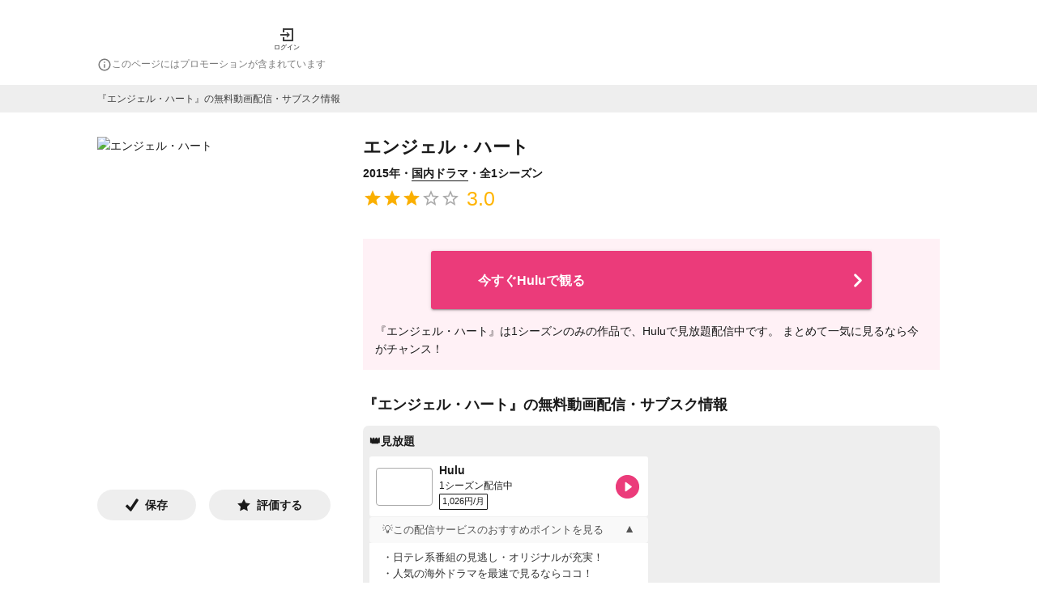

--- FILE ---
content_type: text/html; charset=utf-8
request_url: https://1screen.ciatr.jp/tv/15221
body_size: 61303
content:
<!DOCTYPE html><html lang="ja"><head><meta charSet="utf-8"/><meta http-equiv="X-UA-Compatible" content="IE=edge"/><meta name="keywords" content="1Screen, ワンスクリーン, vod, 動画, 配信, ストリーミング, 視聴, 映画, ドラマ, アニメ, バラエティ"/><meta name="viewport" content="width=device-width,initial-scale=1.0,minimum-scale=1.0,maximum-scale=1.0,user-scalable=no"/><meta property="og:site_name" content="1Screen | ワンスクリーン"/><meta property="og:type" content="website"/><meta property="og:locale" content="ja_JP"/><meta property="og:url" content="https://1screen.ciatr.jp/tv/15221"/><meta name="twitter:card" content="summary"/><link rel="shortcut icon" href="/static/images/one_screen/favicon.ico"/><link rel="alternate" hrefLang="ja" href="https://1screen.ciatr.jp/tv/15221"/><link rel="canonical" href="https://1screen.ciatr.jp/tv/15221"/><link rel="alternate" hrefLang="x-default" href="https://1screen.ciatr.jp/tv/15221"/><meta name="referrer" content="no-referrer-when-downgrade"/><title>エンジェル・ハート(ドラマ)の無料動画はどこのサブスクで配信中？ - ワンスクリーン</title><meta name="description" content="ドラマ『エンジェル・ハート』を配信中の動画サブスク情報・あらすじ・キャストを紹介します。評価やレビューも可能。エンタメ作品の視聴管理をするならワンスクリーン！"/><meta property="og:title" content="エンジェル・ハート(ドラマ)の無料動画はどこのサブスクで配信中？ - ワンスクリーン"/><meta property="og:description" content="ドラマ『エンジェル・ハート』を配信中の動画サブスク情報・あらすじ・キャストを紹介します。評価やレビューも可能。エンタメ作品の視聴管理をするならワンスクリーン！"/><meta property="og:image" content="https://images.1screen.tv/poster/41d314cd-7357-457f-9b0c-7b818fa5b8a3.jpeg"/><script type="application/ld+json" id="breadcrumb-list-data">{"@context":"https://schema.org","@type":"BreadcrumbList","itemListElement":[{"@type":"ListItem","position":1,"name":"ワンスクリーン","item":"https://1screen.ciatr.jp"},{"@type":"ListItem","position":2,"name":"ドラマ動画","item":"https://1screen.ciatr.jp/category/tv-drama-series"},{"@type":"ListItem","position":3,"name":"国内ドラマ","item":"https://1screen.ciatr.jp/category/japanese-tv-drama-series"},{"@type":"ListItem","position":4,"name":"エンジェル・ハート(ドラマ)の無料動画はどこのサブスクで配信中？"}]}</script><script id="movie-data" type="application/ld+json">{"@context":"https://schema.org","@type":"Movie","name":"エンジェル・ハート","url":"https://1screen.ciatr.jp/tv/15221","dateModified":"2026-01-09T18:20:34.667Z","image":"https://images.1screen.tv/poster/41d314cd-7357-457f-9b0c-7b818fa5b8a3.jpeg","aggregateRating":{"@type":"AggregateRating","reviewCount":0,"ratingCount":1,"ratingValue":3,"worstRating":1,"bestRating":5}}</script><link rel="preload" as="image" imageSrcSet="/_next/image?url=https%3A%2F%2Fimages.1screen.tv%2Fposter%2F41d314cd-7357-457f-9b0c-7b818fa5b8a3.jpeg&amp;w=384&amp;q=75 1x, /_next/image?url=https%3A%2F%2Fimages.1screen.tv%2Fposter%2F41d314cd-7357-457f-9b0c-7b818fa5b8a3.jpeg&amp;w=640&amp;q=75 2x"/><meta name="next-head-count" content="22"/><meta name="google-site-verification" content="CN9AiVroKkyJIcXHn36YEginyzd4OJCUxlDgKZktt4I"/><script async="" src="https://securepubads.g.doubleclick.net/tag/js/gpt.js"></script><script>
            window.googletag = window.googletag || { cmd: [] };
          </script><style data-emotion="css-global 0"></style><style data-emotion="css-global iq0lqi">html,body,div,span,applet,object,iframe,h1,h2,h3,h4,h5,h6,p,blockquote,pre,a,abbr,acronym,address,big,cite,code,del,dfn,em,img,ins,kbd,q,s,samp,small,strike,strong,sub,sup,tt,var,b,u,i,center,dl,dt,dd,menu,ol,ul,li,fieldset,form,label,legend,table,caption,tbody,tfoot,thead,tr,th,td,article,aside,canvas,details,embed,figure,figcaption,footer,header,hgroup,main,menu,nav,output,ruby,section,summary,time,mark,audio,video{margin:0;padding:0;border:0;font-size:100%;font:inherit;vertical-align:baseline;}article,aside,details,figcaption,figure,footer,header,hgroup,main,menu,nav,section{display:block;}*[hidden]{display:none;}body{line-height:1;}menu,ol,ul{list-style:none;}blockquote,q{quotes:none;}blockquote:before,blockquote:after,q:before,q:after{content:'';content:none;}table{border-collapse:collapse;border-spacing:0;}body{font-family:游ゴシック,YuGothic,'Hiragino Kaku Gothic ProN','Helvetica Neue',Helvetica,Arial,Meiryo,sans-serif;color:#1a1a1a;font-size:14px;line-height:22px;background-color:#fff;overflow-wrap:break-word;-webkit-tap-highlight-color:transparent;}main{padding:0 15px;}button{background:none;padding:0;border-style:none;cursor:pointer;}input{border-style:none;font-size:16px;}a{color:#1a1a1a;-webkit-text-decoration:none;text-decoration:none;cursor:pointer;padding-bottom:1px;border-bottom:1px solid;}:focus{outline:none;}</style><style data-emotion="css-global animation-61bdi0">@-webkit-keyframes animation-61bdi0{0%{-webkit-transform:rotate(0deg);-moz-transform:rotate(0deg);-ms-transform:rotate(0deg);transform:rotate(0deg);}100%{-webkit-transform:rotate(360deg);-moz-transform:rotate(360deg);-ms-transform:rotate(360deg);transform:rotate(360deg);}}@keyframes animation-61bdi0{0%{-webkit-transform:rotate(0deg);-moz-transform:rotate(0deg);-ms-transform:rotate(0deg);transform:rotate(0deg);}100%{-webkit-transform:rotate(360deg);-moz-transform:rotate(360deg);-ms-transform:rotate(360deg);transform:rotate(360deg);}}</style><style data-emotion="css-global animation-1p2h4ri">@-webkit-keyframes animation-1p2h4ri{0%{stroke-dasharray:1px,200px;stroke-dashoffset:0;}50%{stroke-dasharray:100px,200px;stroke-dashoffset:-15px;}100%{stroke-dasharray:100px,200px;stroke-dashoffset:-125px;}}@keyframes animation-1p2h4ri{0%{stroke-dasharray:1px,200px;stroke-dashoffset:0;}50%{stroke-dasharray:100px,200px;stroke-dashoffset:-15px;}100%{stroke-dasharray:100px,200px;stroke-dashoffset:-125px;}}</style><style data-emotion="css-global animation-x4mr1e">@-webkit-keyframes animation-x4mr1e{from{-webkit-transform:translateY(5px);-moz-transform:translateY(5px);-ms-transform:translateY(5px);transform:translateY(5px);}to{-webkit-transform:translateY(0);-moz-transform:translateY(0);-ms-transform:translateY(0);transform:translateY(0);}}@keyframes animation-x4mr1e{from{-webkit-transform:translateY(5px);-moz-transform:translateY(5px);-ms-transform:translateY(5px);transform:translateY(5px);}to{-webkit-transform:translateY(0);-moz-transform:translateY(0);-ms-transform:translateY(0);transform:translateY(0);}}</style><style data-emotion="css sralut 8yzpf7 13o7eu2 14891ef 2uug9l 1ni0lj 1o1ntot 1e4rber 1qc85lp 70qvj9 ztgjpb d0uhtl wkpw2c 1vdbamu 37urdo k045bn 1dhixh rkjhmk 1sh72yb 13e7cuo 11y3ojf qlvoiy 1y59whn l76yi0 19n8dai 1uiosfo 15253ut sqjsz8 ht188m gfwvma vy09sz yc2kfc kb5ltd xfufhm 79elbk 13m1if9 1cw4hi4 1xh6k8t qz9vx6 9idj3j 1ovt1z8 1jqc4ga p1qahv 95gyyf 4xjgmj 1uboaha 1hngoti jma0kd j2oi1w 6i572i 14yo8gk xuhmcu 1b36f1l 1ppuog 1vf5nlc 65m3f0 szilgn 1m8u0h7 1e46tsl 1od2mpl oglae6 1i1urta 1c4ymfp jccyey gjxo7o dd23dp hspkpa 1qfxpdq 6flbmm old1by 1lvdw2h 128nlh6 r9ahjq 10mwi2i 3i38za 18mdmo5 1kucuwa 1ysma8a 129gw94 1gs5ebu 1h8nssf r2tsxx 1ba4nig x3w9un 1i6m55x 1urcy9q o500g0 17qy104 1iubfx1 1kp3ha0 gk89if 12zif6q fko9ef pqsvts nxwbt9 1dtxeu0 1h8nx43 59rkuh 1uxbc6y 1gb9akv 1h9c6uj h18kix a7kele 1mtd7pg 6wprl5 8w6788 cwebg1 7ytsoc d2lnux uwuvsc 1xpoy65 unoehn 1nbky63 wrezgl ckyhk3 wu9q0u 1nqyk45 1ps8af6 1gb4ov5 1lcioej 1me1xb2 1t05qjb 1jgd03p 1nvosuu 1ov46kg xdejqp 1meune3 llkjwx 11e70d8 1eo7813 1uzmcsd h6hcbq 10ok0er sa8krp 44vgxm dcg99r 1l8ju6p 1jfib8 14a2db7 sm3ded 1n11r91 1fx8m19 vubbuv a0y2e3 hboir5 8atqhb u7qq7e bmn32o 75tajc 1l4w6pd 1x0ekr4 zei5mn 1nryd90 f8bytc h7udwy 1vhtv2f vwn7bp 10n2tm5 j7qwjs 1x93785 1nqkhas 675ts4 1qufi1c mmwavy aoldcw y6w1h9 19ygbns 1machlh ognhcl 158kbhb 1df6srp 1kva007 1rlf0t5 p7gh5h 1hhi9j2 r2bs7g wsbbhs ylfe3 oz9s7o d9mfg4 5fgck3 9p7agi tuxzvu dcy5rm 1ssjndp 15od74j 1mzerio 1uolejs 4vrwau xvyxcc i9a6ph yi3mkw 10onxoo zn06e4 1e0k2gt 1a3mq5n 1mhszdk lc9m55 i8v7g8 1x4pu4u 1blqenu 7hoagr qgpex8 ltc6b2 ehr5xa z2pu0p urdlu sdvdv6 ilkc3d 1emocca qir8w1 1u3t278 1gsj4rv sg5voj 1f3oshn 88c3yi qfblqr mbym9x 1spvj5p 12pk75j wlea3r 1eyypd9 f2yvz5 129ifjv oxfa29 zoser8">.css-sralut{position:fixed;display:-webkit-box;display:-webkit-flex;display:-ms-flexbox;display:flex;-webkit-align-items:center;-webkit-box-align:center;-ms-flex-align:center;align-items:center;-webkit-box-pack:center;-ms-flex-pack:center;-webkit-justify-content:center;justify-content:center;right:0;bottom:0;top:0;left:0;background-color:rgba(0, 0, 0, 0.5);-webkit-tap-highlight-color:transparent;z-index:2147483647;color:#fff;}.css-8yzpf7{display:inline-block;-webkit-animation:animation-61bdi0 1.4s linear infinite;animation:animation-61bdi0 1.4s linear infinite;}.css-13o7eu2{display:block;}.css-14891ef{stroke:currentColor;stroke-dasharray:80px,200px;stroke-dashoffset:0;-webkit-animation:animation-1p2h4ri 1.4s ease-in-out infinite;animation:animation-1p2h4ri 1.4s ease-in-out infinite;}.css-2uug9l{display:-webkit-box;display:-webkit-flex;display:-ms-flexbox;display:flex;-webkit-flex-direction:column;-ms-flex-direction:column;flex-direction:column;min-height:100vh;width:100%;overflow-x:hidden;}.css-1ni0lj{background-color:#fff;padding:0 15px;}.css-1o1ntot{max-width:1040px;padding-top:16px;padding-left:0px;padding-right:0px;padding-bottom:8px;margin-top:0px;margin-bottom:0px;margin-left:auto;margin-right:auto;}@media (min-width:768px){.css-1o1ntot{padding-top:32px;padding-left:0px;padding-right:0px;padding-bottom:16px;}}.css-1e4rber{display:-webkit-box;display:-webkit-flex;display:-ms-flexbox;display:flex;-webkit-box-pack:justify;-webkit-justify-content:space-between;justify-content:space-between;-webkit-align-items:center;-webkit-box-align:center;-ms-flex-align:center;align-items:center;}@media (min-width:768px){.css-1e4rber{-webkit-box-pack:start;-ms-flex-pack:start;-webkit-justify-content:flex-start;justify-content:flex-start;width:100%;max-width:1040px;margin:auto;}}.css-1qc85lp{padding:0;border:none;}.css-70qvj9{display:-webkit-box;display:-webkit-flex;display:-ms-flexbox;display:flex;-webkit-align-items:center;-webkit-box-align:center;-ms-flex-align:center;align-items:center;}.css-ztgjpb{cursor:pointer;}@media (min-width: 768px){.css-ztgjpb{margin-left:30px;}}.css-d0uhtl{margin-left:16px;}.css-wkpw2c{display:-webkit-box;display:-webkit-flex;display:-ms-flexbox;display:flex;-webkit-flex-direction:column;-ms-flex-direction:column;flex-direction:column;-webkit-box-pack:center;-ms-flex-pack:center;-webkit-justify-content:center;justify-content:center;-webkit-align-items:center;-webkit-box-align:center;-ms-flex-align:center;align-items:center;}.css-1vdbamu{display:inline;color:#1a1a1a;font-size:8px;font-weight:300;line-height:1.6;white-space:normal;line-height:1;margin-top:4px;}.css-37urdo{padding-top:4px;}.css-k045bn{-webkit-user-select:none;-moz-user-select:none;-ms-user-select:none;user-select:none;width:1em;height:1em;display:inline-block;fill:currentColor;-webkit-flex-shrink:0;-ms-flex-negative:0;flex-shrink:0;-webkit-transition:fill 200ms cubic-bezier(0.4, 0, 0.2, 1) 0ms;transition:fill 200ms cubic-bezier(0.4, 0, 0.2, 1) 0ms;font-size:1.5rem;color:#7a7a7a;font-size:18px;}.css-1dhixh{display:inline;color:#7a7a7a;font-size:12px;font-weight:300;line-height:1.6;white-space:normal;}.css-rkjhmk{min-height:700px;}.css-1sh72yb{display:-webkit-box;display:-webkit-flex;display:-ms-flexbox;display:flex;-webkit-box-pack:center;-ms-flex-pack:center;-webkit-justify-content:center;justify-content:center;-webkit-align-items:center;-webkit-box-align:center;-ms-flex-align:center;align-items:center;padding:8px;margin-left:calc(((100vw - 100%) / 2) * -1);margin-right:calc(((100vw - 100%) / 2) * -1);background-color:#eee;}.css-13e7cuo{color:#3e3e3e;font-size:12px;font-weight:300;line-height:1.5;max-width:1040px;margin:auto;width:100%;}@media (min-width: 768px){.css-11y3ojf{padding-top:30px;}}@media (min-width: 768px){.css-11y3ojf{max-width:1040px;margin:auto;}}@media (min-width: 768px){.css-qlvoiy{display:grid;grid-template-columns:1fr 2fr;}}.css-1y59whn{display:-webkit-box;display:-webkit-flex;display:-ms-flexbox;display:flex;padding-top:30px;-webkit-box-pack:center;-ms-flex-pack:center;-webkit-justify-content:center;justify-content:center;}@media (min-width: 768px){.css-1y59whn{padding-top:30px;}}@media (min-width: 768px){.css-1y59whn{display:block;width:288px;padding-top:0;}}.css-l76yi0{border-radius:0;object-fit:contain;object-position:top;}.css-19n8dai{padding-top:24px;}.css-1uiosfo{display:-webkit-box;display:-webkit-flex;display:-ms-flexbox;display:flex;-webkit-flex-direction:row;-ms-flex-direction:row;flex-direction:row;width:100%;-webkit-box-pack:start;-ms-flex-pack:start;-webkit-justify-content:flex-start;justify-content:flex-start;}.css-1uiosfo>:not(style):not(style){margin:0;}.css-1uiosfo>:not(style)~:not(style){margin-left:16px;}.css-15253ut{display:-webkit-box;display:-webkit-flex;display:-ms-flexbox;display:flex;-webkit-flex-direction:row;-ms-flex-direction:row;flex-direction:row;background-color:#eee;-webkit-box-pack:center;-ms-flex-pack:center;-webkit-justify-content:center;justify-content:center;-webkit-align-items:center;-webkit-box-align:center;-ms-flex-align:center;align-items:center;-webkit-box-flex:1;-webkit-flex-grow:1;-ms-flex-positive:1;flex-grow:1;width:auto;padding-top:8px;padding-bottom:8px;border-radius:32px;cursor:pointer;}.css-15253ut>:not(style):not(style){margin:0;}.css-15253ut>:not(style)~:not(style){margin-left:8px;}.css-sqjsz8{display:inline;color:#1a1a1a;font-size:14px;font-weight:700;line-height:1.6;white-space:normal;}@media (min-width: 768px){.css-ht188m{padding-top:30px;}}@media (min-width: 768px){.css-ht188m{width:712px;padding-top:0;margin-left:36px;}}.css-gfwvma{width:100%;}@media (min-width: 768px){.css-gfwvma{padding-top:30px;}}@media (min-width: 768px){.css-gfwvma{padding-top:0;}}.css-vy09sz{display:block;font-weight:700;color:#1a1a1a;line-height:26px;font-size:22px;font-weight:bold;}.css-yc2kfc{margin-top:8px;font-weight:700;}.css-kb5ltd{display:inline;color:#1a1a1a;font-size:14px;font-weight:300;line-height:1.6;white-space:normal;color:#1a1a1a;font-weight:700;}.css-xfufhm{display:-webkit-inline-box;display:-webkit-inline-flex;display:-ms-inline-flexbox;display:inline-flex;position:relative;font-size:1.5rem;color:#faaf00;cursor:pointer;text-align:left;-webkit-tap-highlight-color:transparent;pointer-events:none;vertical-align:middle;}.css-xfufhm.Mui-disabled{opacity:0.38;pointer-events:none;}.css-xfufhm.Mui-focusVisible .MuiRating-iconActive{outline:1px solid #999;}.css-xfufhm .MuiRating-visuallyHidden{border:0;clip:rect(0 0 0 0);height:1px;margin:-1px;overflow:hidden;padding:0;position:absolute;white-space:nowrap;width:1px;}.css-79elbk{position:relative;}.css-13m1if9{display:-webkit-box;display:-webkit-flex;display:-ms-flexbox;display:flex;-webkit-transition:-webkit-transform 150ms cubic-bezier(0.4, 0, 0.2, 1) 0ms;transition:transform 150ms cubic-bezier(0.4, 0, 0.2, 1) 0ms;pointer-events:none;}.css-1cw4hi4{-webkit-user-select:none;-moz-user-select:none;-ms-user-select:none;user-select:none;width:1em;height:1em;display:inline-block;fill:currentColor;-webkit-flex-shrink:0;-ms-flex-negative:0;flex-shrink:0;-webkit-transition:fill 200ms cubic-bezier(0.4, 0, 0.2, 1) 0ms;transition:fill 200ms cubic-bezier(0.4, 0, 0.2, 1) 0ms;font-size:inherit;}.css-1xh6k8t{display:-webkit-box;display:-webkit-flex;display:-ms-flexbox;display:flex;-webkit-transition:-webkit-transform 150ms cubic-bezier(0.4, 0, 0.2, 1) 0ms;transition:transform 150ms cubic-bezier(0.4, 0, 0.2, 1) 0ms;pointer-events:none;color:rgba(0, 0, 0, 0.26);}.css-qz9vx6{display:inline;color:#ffb400;font-size:25px;font-weight:300;line-height:1.6;white-space:normal;vertical-align:middle;padding-left:8px;}@media (min-width:768px){.css-9idj3j{padding-top:30px;}}.css-1ovt1z8{padding:15px;background-color:#fff1f6;margin-left:calc(((100vw - 100%) / 2) * -1);margin-right:calc(((100vw - 100%) / 2) * -1);}@media (min-width:768px){.css-1ovt1z8{margin:0;}}.css-1jqc4ga{padding:0;border:none;cursor:pointer;}.css-p1qahv{background-color:#fff;color:#1a1a1a;-webkit-transition:box-shadow 300ms cubic-bezier(0.4, 0, 0.2, 1) 0ms;transition:box-shadow 300ms cubic-bezier(0.4, 0, 0.2, 1) 0ms;border-radius:4px;box-shadow:0px 3px 1px -2px rgba(0,0,0,0.2),0px 2px 2px 0px rgba(0,0,0,0.14),0px 1px 5px 0px rgba(0,0,0,0.12);position:relative;display:-webkit-box;display:-webkit-flex;display:-ms-flexbox;display:flex;-webkit-box-flex:1;-webkit-flex-grow:1;-ms-flex-positive:1;flex-grow:1;min-height:36px;max-width:544px;border-radius:3px;background-color:#eb3b7a;margin:0 auto;}.css-p1qahv:hover{background-color:#0eadcf;-webkit-transition:all ease-in-out .3s;transition:all ease-in-out .3s;}.css-p1qahv:hover .leftLabel{background-color:#0a7991;-webkit-transition:all ease-in-out .3s;transition:all ease-in-out .3s;}.css-95gyyf{display:-webkit-box;display:-webkit-flex;display:-ms-flexbox;display:flex;gap:8px;-webkit-align-items:center;-webkit-box-align:center;-ms-flex-align:center;align-items:center;-webkit-box-flex:1;-webkit-flex-grow:1;-ms-flex-positive:1;flex-grow:1;padding-top:11px;padding-bottom:11px;padding-left:8px;}.css-4xjgmj{display:-webkit-box;display:-webkit-flex;display:-ms-flexbox;display:flex;-webkit-flex-shrink:0;-ms-flex-negative:0;flex-shrink:0;}.css-1uboaha{object-fit:cover;}.css-1hngoti{display:block;color:#fff;font-size:16px;font-weight:700;line-height:1.6;white-space:normal;word-wrap:break-word;}.css-jma0kd{display:-webkit-box;display:-webkit-flex;display:-ms-flexbox;display:flex;-webkit-align-items:center;-webkit-box-align:center;-ms-flex-align:center;align-items:center;-webkit-flex-shrink:0;-ms-flex-negative:0;flex-shrink:0;}.css-j2oi1w{-webkit-user-select:none;-moz-user-select:none;-ms-user-select:none;user-select:none;width:1em;height:1em;display:inline-block;fill:currentColor;-webkit-flex-shrink:0;-ms-flex-negative:0;flex-shrink:0;-webkit-transition:fill 200ms cubic-bezier(0.4, 0, 0.2, 1) 0ms;transition:fill 200ms cubic-bezier(0.4, 0, 0.2, 1) 0ms;font-size:2.1875rem;color:#fff;}.css-6i572i{display:-webkit-box;display:-webkit-flex;display:-ms-flexbox;display:flex;-webkit-flex-direction:column;-ms-flex-direction:column;flex-direction:column;gap:8px;padding-top:16px;}.css-14yo8gk{display:inline;color:#1a1a1a;font-size:14px;font-weight:300;line-height:1.6;white-space:normal;}.css-xuhmcu{padding-top:32px;}.css-1b36f1l{display:block;font-weight:700;color:#1a1a1a;line-height:22px;font-size:18px;}.css-1ppuog{background-color:#eee;padding:8px;border-radius:7px;margin-top:15px;}.css-1vf5nlc{display:block;font-weight:700;color:#1a1a1a;line-height:22px;font-size:14px;}.css-65m3f0{height:8px;}.css-szilgn{display:Grid;grid-row-gap:8px;}@media (min-width: 768px){.css-szilgn{grid-template-columns:1fr 1fr;grid-column-gap:8px;}}.css-1m8u0h7{display:-webkit-box;display:-webkit-flex;display:-ms-flexbox;display:flex;-webkit-align-items:center;-webkit-box-align:center;-ms-flex-align:center;align-items:center;line-height:0;background-color:#fff;padding:8px;border-radius:3px;}.css-1e46tsl{-webkit-flex-shrink:0;-ms-flex-negative:0;flex-shrink:0;}.css-1od2mpl{object-fit:cover;border-radius:4px;border:solid 0.05rem #aaa!important;}.css-oglae6{-webkit-box-flex:1;-webkit-flex-grow:1;-ms-flex-positive:1;flex-grow:1;padding:0 8px;}.css-1i1urta{display:block;color:#1a1a1a;font-size:14px;font-weight:700;line-height:18px;white-space:normal;}.css-1c4ymfp{padding-top:4px;}.css-jccyey{display:inline;color:#1a1a1a;font-size:12px;font-weight:300;line-height:12px;white-space:normal;}.css-gjxo7o{display:-webkit-box;display:-webkit-flex;display:-ms-flexbox;display:flex;padding-top:4px;gap:6px;}.css-dd23dp{display:-webkit-box;display:-webkit-flex;display:-ms-flexbox;display:flex;-webkit-align-items:center;-webkit-box-align:center;-ms-flex-align:center;align-items:center;gap:1px;-webkit-box-flex-wrap:wrap;-webkit-flex-wrap:wrap;-ms-flex-wrap:wrap;flex-wrap:wrap;width:-webkit-fit-content;width:-moz-fit-content;width:fit-content;max-width:100%;}.css-hspkpa{text-align:center;min-width:45px;padding:1px 2px;border:1px solid #1a1a1a;border-radius:1px;background-color:#fff;white-space:nowrap;padding:1px 3px;font-family:'Noto Sans JP','Helvetica','Arial',sans-serif;font-size:10px;font-weight:500;line-height:1.6;}@media (max-width: 375px){.css-hspkpa{min-width:40px;padding:1px 1px;}}.css-1qfxpdq{display:inline;color:#1a1a1a;font-size:11px;font-weight:300;line-height:1.6;white-space:normal;font-size:11px;line-height:13px;}.css-6flbmm{-webkit-user-select:none;-moz-user-select:none;-ms-user-select:none;user-select:none;width:1em;height:1em;display:inline-block;fill:currentColor;-webkit-flex-shrink:0;-ms-flex-negative:0;flex-shrink:0;-webkit-transition:fill 200ms cubic-bezier(0.4, 0, 0.2, 1) 0ms;transition:fill 200ms cubic-bezier(0.4, 0, 0.2, 1) 0ms;font-size:2.1875rem;}.css-old1by{padding:0px;}.css-1lvdw2h{display:-webkit-inline-box;display:-webkit-inline-flex;display:-ms-inline-flexbox;display:inline-flex;-webkit-align-items:center;-webkit-box-align:center;-ms-flex-align:center;align-items:center;-webkit-box-pack:center;-ms-flex-pack:center;-webkit-justify-content:center;justify-content:center;position:relative;box-sizing:border-box;-webkit-tap-highlight-color:transparent;background-color:transparent;outline:0;border:0;margin:0;border-radius:0;padding:0;cursor:pointer;-webkit-user-select:none;-moz-user-select:none;-ms-user-select:none;user-select:none;vertical-align:middle;-moz-appearance:none;-webkit-appearance:none;-webkit-text-decoration:none;text-decoration:none;color:inherit;font-family:游ゴシック,YuGothic,'Hiragino Kaku Gothic ProN','Helvetica Neue',Helvetica,Arial,Meiryo,sans-serif;font-weight:500;font-size:0.875rem;line-height:1.75;text-transform:uppercase;min-width:64px;padding:6px 8px;border-radius:4px;-webkit-transition:background-color 250ms cubic-bezier(0.4, 0, 0.2, 1) 0ms,box-shadow 250ms cubic-bezier(0.4, 0, 0.2, 1) 0ms,border-color 250ms cubic-bezier(0.4, 0, 0.2, 1) 0ms,color 250ms cubic-bezier(0.4, 0, 0.2, 1) 0ms;transition:background-color 250ms cubic-bezier(0.4, 0, 0.2, 1) 0ms,box-shadow 250ms cubic-bezier(0.4, 0, 0.2, 1) 0ms,border-color 250ms cubic-bezier(0.4, 0, 0.2, 1) 0ms,color 250ms cubic-bezier(0.4, 0, 0.2, 1) 0ms;color:#eb3b7a;width:100%;height:33px;padding:8px 16px;border:none;border-top:1px solid #f0f0f0;background-color:#f9f9f9;cursor:pointer;display:-webkit-box;display:-webkit-flex;display:-ms-flexbox;display:flex;-webkit-box-pack:justify;-webkit-justify-content:space-between;justify-content:space-between;-webkit-align-items:center;-webkit-box-align:center;-ms-flex-align:center;align-items:center;font-size:14px;color:#555;}.css-1lvdw2h::-moz-focus-inner{border-style:none;}.css-1lvdw2h.Mui-disabled{pointer-events:none;cursor:default;}@media print{.css-1lvdw2h{-webkit-print-color-adjust:exact;color-adjust:exact;}}.css-1lvdw2h:hover{-webkit-text-decoration:none;text-decoration:none;background-color:rgba(235, 59, 122, 0.04);}@media (hover: none){.css-1lvdw2h:hover{background-color:transparent;}}.css-1lvdw2h.Mui-disabled{color:rgba(0, 0, 0, 0.26);}.css-1lvdw2h:hover{background-color:#f9f9f9;}.css-128nlh6{font-size:13px;}.css-r9ahjq{-webkit-transition:-webkit-transform 0.2s ease-in-out;transition:transform 0.2s ease-in-out;display:inline-block;-webkit-transform:rotate(180deg);-moz-transform:rotate(180deg);-ms-transform:rotate(180deg);transform:rotate(180deg);}.css-10mwi2i{display:block;padding:8px 16px 16px;background-color:#fff;}.css-3i38za{font-size:13px;line-height:1.6;color:#333;margin:0px;}.css-3i38za+.info-dropdown-text{margin-top:0.8em;}.css-18mdmo5{text-align:center;min-width:65px;padding:1px 2px;border:1px solid #1a1a1a;border-radius:1px;background-color:#fff;white-space:nowrap;padding:1px 3px;font-family:'Noto Sans JP','Helvetica','Arial',sans-serif;font-size:10px;font-weight:500;line-height:1.6;}@media (max-width: 375px){.css-18mdmo5{min-width:60px;padding:1px 1px;}}.css-1kucuwa{background-color:#eee;padding:8px;border-radius:7px;margin-top:15px;}.css-1ysma8a{display:grid;grid-template-columns:repeat(auto-fill, 70px);grid-row-gap:8px;grid-column-gap:8px;}.css-129gw94{line-height:0;}.css-1gs5ebu{margin-top:16px;}.css-1h8nssf{display:inline;color:#7a7a7a;font-size:12px;font-weight:300;line-height:18px;white-space:normal;}.css-r2tsxx{display:-webkit-box;display:-webkit-flex;display:-ms-flexbox;display:flex;-webkit-flex-direction:row;-ms-flex-direction:row;flex-direction:row;gap:10px;padding-top:16px;}.css-1ba4nig{color:#1a1a1a;m:15px 0;}.css-x3w9un{height:15px;}.css-1i6m55x{display:block;color:#ff147a;font-weight:700;width:-webkit-fit-content;width:-moz-fit-content;width:fit-content;padding:8px 16px;border:2px solid #ff147a;border-radius:8px;margin:auto;}.css-1urcy9q{display:-webkit-box;display:-webkit-flex;display:-ms-flexbox;display:flex;-webkit-flex-direction:column;-ms-flex-direction:column;flex-direction:column;margin-top:32px;padding-top:8px;padding-bottom:16px;border-top:1px solid #eee;border-bottom:1px solid #eee;width:100%;-webkit-align-items:center;-webkit-box-align:center;-ms-flex-align:center;align-items:center;-webkit-box-pack:center;-ms-flex-pack:center;-webkit-justify-content:center;justify-content:center;}.css-o500g0{font-size:12px;color:#aaa;}.css-17qy104{display:-webkit-box;display:-webkit-flex;display:-ms-flexbox;display:flex;-webkit-flex-direction:row;-ms-flex-direction:row;flex-direction:row;width:100%;padding-top:8px;-webkit-box-pack:justify;-webkit-justify-content:space-between;justify-content:space-between;}.css-1iubfx1{display:block;font-weight:700;color:#1a1a1a;line-height:22px;font-size:18px;text-align:left;color:#1a1a1a;}.css-1kp3ha0{padding-top:10px;}.css-gk89if{display:inline;color:#1a1a1a;font-size:14px;font-weight:300;line-height:1.6;white-space:normal;text-align:left;color:#1a1a1a;}.css-12zif6q{display:-webkit-box;display:-webkit-flex;display:-ms-flexbox;display:flex;-webkit-flex-direction:column;-ms-flex-direction:column;flex-direction:column;text-align:left;padding-top:10px;}.css-fko9ef{display:-webkit-box;display:-webkit-flex;display:-ms-flexbox;display:flex;-webkit-align-items:start;-webkit-box-align:start;-ms-flex-align:start;align-items:start;border-top:1px solid;border-color:#aaa;background-color:#eee;}.css-pqsvts{min-width:110px;padding:10px;background-color:#fff;background-color:#eee;}.css-nxwbt9{display:block;font-weight:700;color:#1a1a1a;line-height:22px;font-size:16px;font-size:14px;color:#7a7a7a;}.css-1dtxeu0{min-width:110px;padding:10px;background-color:#fff;-webkit-flex:1;-ms-flex:1;flex:1;}.css-1h8nx43{display:inline;color:#1a1a1a;font-size:14px;font-weight:300;line-height:1.6;white-space:normal;word-break:break-all;}.css-59rkuh{display:-webkit-box;display:-webkit-flex;display:-ms-flexbox;display:flex;-webkit-align-items:start;-webkit-box-align:start;-ms-flex-align:start;align-items:start;border-top:1px solid;border-bottom:1px solid;border-color:#aaa;background-color:#eee;}.css-1uxbc6y{padding-top:32px;}@media (min-width:768px){.css-1uxbc6y{max-width:712px;}}.css-1gb9akv{display:-webkit-box;display:-webkit-flex;display:-ms-flexbox;display:flex;-webkit-flex-direction:row;-ms-flex-direction:row;flex-direction:row;-webkit-align-items:center;-webkit-box-align:center;-ms-flex-align:center;align-items:center;margin-top:8px;}.css-1h9c6uj{display:inline;color:#7a7a7a;font-size:14px;font-weight:300;line-height:1.6;white-space:normal;vertical-align:middle;padding-left:8px;}.css-h18kix{display:inline;color:#1a1a1a;font-size:16px;font-weight:300;line-height:1.6;white-space:normal;margin-top:8px;}.css-a7kele{position:relative;display:block;max-width:450px;margin:0 auto 14px;border:3px solid #d7d7d7;border-radius:18px;background-color:#fff;-webkit-animation:animation-x4mr1e 0.5s infinite alternate linear;animation:animation-x4mr1e 0.5s infinite alternate linear;margin-top:16px;}.css-a7kele:before{content:"";position:absolute;bottom:-14px;left:50%;margin-left:-9px;border:6px solid transparent;border-top-color:#fff;z-index:2;}.css-a7kele:after{content:"";position:absolute;bottom:-18px;left:50%;margin-left:-10px;border:7px solid transparent;border-top-color:#d7d7d7;z-index:1;}.css-1mtd7pg{display:block;color:#1a1a1a;font-size:16px;font-weight:700;line-height:1.6px;white-space:normal;margin:5px;padding:12px;text-align:center;}.css-6wprl5{display:-webkit-inline-box;display:-webkit-inline-flex;display:-ms-inline-flexbox;display:inline-flex;-webkit-align-items:center;-webkit-box-align:center;-ms-flex-align:center;align-items:center;-webkit-box-pack:center;-ms-flex-pack:center;-webkit-justify-content:center;justify-content:center;position:relative;box-sizing:border-box;-webkit-tap-highlight-color:transparent;background-color:transparent;outline:0;border:0;margin:0;border-radius:0;padding:0;cursor:pointer;-webkit-user-select:none;-moz-user-select:none;-ms-user-select:none;user-select:none;vertical-align:middle;-moz-appearance:none;-webkit-appearance:none;-webkit-text-decoration:none;text-decoration:none;color:inherit;font-family:游ゴシック,YuGothic,'Hiragino Kaku Gothic ProN','Helvetica Neue',Helvetica,Arial,Meiryo,sans-serif;font-weight:500;font-size:0.9375rem;line-height:1.75;text-transform:uppercase;min-width:64px;padding:8px 22px;border-radius:4px;-webkit-transition:background-color 250ms cubic-bezier(0.4, 0, 0.2, 1) 0ms,box-shadow 250ms cubic-bezier(0.4, 0, 0.2, 1) 0ms,border-color 250ms cubic-bezier(0.4, 0, 0.2, 1) 0ms,color 250ms cubic-bezier(0.4, 0, 0.2, 1) 0ms;transition:background-color 250ms cubic-bezier(0.4, 0, 0.2, 1) 0ms,box-shadow 250ms cubic-bezier(0.4, 0, 0.2, 1) 0ms,border-color 250ms cubic-bezier(0.4, 0, 0.2, 1) 0ms,color 250ms cubic-bezier(0.4, 0, 0.2, 1) 0ms;color:#fff;background-color:#eb3b7a;box-shadow:0px 3px 1px -2px rgba(0,0,0,0.2),0px 2px 2px 0px rgba(0,0,0,0.14),0px 1px 5px 0px rgba(0,0,0,0.12);display:-webkit-box;display:-webkit-flex;display:-ms-flexbox;display:flex;width:480px;-webkit-box-pack:center;-ms-flex-pack:center;-webkit-justify-content:center;justify-content:center;-webkit-align-items:center;-webkit-box-align:center;-ms-flex-align:center;align-items:center;-webkit-align-self:stretch;-ms-flex-item-align:stretch;align-self:stretch;margin:0 auto;}.css-6wprl5::-moz-focus-inner{border-style:none;}.css-6wprl5.Mui-disabled{pointer-events:none;cursor:default;}@media print{.css-6wprl5{-webkit-print-color-adjust:exact;color-adjust:exact;}}.css-6wprl5:hover{-webkit-text-decoration:none;text-decoration:none;background-color:rgb(164, 41, 85);box-shadow:0px 2px 4px -1px rgba(0,0,0,0.2),0px 4px 5px 0px rgba(0,0,0,0.14),0px 1px 10px 0px rgba(0,0,0,0.12);}@media (hover: none){.css-6wprl5:hover{background-color:#eb3b7a;}}.css-6wprl5:active{box-shadow:0px 5px 5px -3px rgba(0,0,0,0.2),0px 8px 10px 1px rgba(0,0,0,0.14),0px 3px 14px 2px rgba(0,0,0,0.12);}.css-6wprl5.Mui-focusVisible{box-shadow:0px 3px 5px -1px rgba(0,0,0,0.2),0px 6px 10px 0px rgba(0,0,0,0.14),0px 1px 18px 0px rgba(0,0,0,0.12);}.css-6wprl5.Mui-disabled{color:rgba(0, 0, 0, 0.26);box-shadow:none;background-color:rgba(0, 0, 0, 0.12);}@media (max-width:767.95px){.css-6wprl5{width:100%;}}.css-8w6788{display:-webkit-box;display:-webkit-flex;display:-ms-flexbox;display:flex;-webkit-box-pack:justify;-webkit-justify-content:space-between;justify-content:space-between;-webkit-box-flex-wrap:wrap;-webkit-flex-wrap:wrap;-ms-flex-wrap:wrap;flex-wrap:wrap;gap:0 22px;}.css-cwebg1{width:100%;}@media (min-width: 768px){.css-cwebg1{padding-top:30px;}}@media (min-width: 768px){.css-cwebg1{width:calc((100% - 22px) / 2);}}.css-7ytsoc{padding-top:32px;}@media (min-width: 768px){.css-7ytsoc{max-width:712px;}}.css-d2lnux{padding-top:10px;display:-webkit-box;display:-webkit-flex;display:-ms-flexbox;display:flex;-webkit-flex-direction:column;-ms-flex-direction:column;flex-direction:column;gap:4px;}.css-uwuvsc{padding-bottom:0;border:none;}.css-1xpoy65{background-color:#fff;color:#1a1a1a;-webkit-transition:box-shadow 300ms cubic-bezier(0.4, 0, 0.2, 1) 0ms;transition:box-shadow 300ms cubic-bezier(0.4, 0, 0.2, 1) 0ms;border-radius:4px;box-shadow:none;display:-webkit-box;display:-webkit-flex;display:-ms-flexbox;display:flex;gap:0 8px;-webkit-align-items:center;-webkit-box-align:center;-ms-flex-align:center;align-items:center;background-color:#eee;padding:8px;border-radius:6px;}.css-unoehn{margin:0;font-family:游ゴシック,YuGothic,'Hiragino Kaku Gothic ProN','Helvetica Neue',Helvetica,Arial,Meiryo,sans-serif;font-weight:400;font-size:1rem;line-height:1.5;-webkit-flex:2;-ms-flex:2;flex:2;font-size:14px;overflow:hidden;text-overflow:ellipsis;white-space:nowrap;}.css-1nbky63{display:-webkit-box;display:-webkit-flex;display:-ms-flexbox;display:flex;-webkit-flex:0;-ms-flex:0;flex:0;-webkit-align-items:center;-webkit-box-align:center;-ms-flex-align:center;align-items:center;color:#7a7a7a;}.css-wrezgl{-webkit-user-select:none;-moz-user-select:none;-ms-user-select:none;user-select:none;width:1em;height:1em;display:inline-block;fill:currentColor;-webkit-flex-shrink:0;-ms-flex-negative:0;flex-shrink:0;-webkit-transition:fill 200ms cubic-bezier(0.4, 0, 0.2, 1) 0ms;transition:fill 200ms cubic-bezier(0.4, 0, 0.2, 1) 0ms;font-size:1.25rem;color:inherit;}.css-ckyhk3{display:-webkit-box;display:-webkit-flex;display:-ms-flexbox;display:flex;-webkit-box-pack:end;-ms-flex-pack:end;-webkit-justify-content:end;justify-content:end;}.css-wu9q0u{margin:0;font-family:游ゴシック,YuGothic,'Hiragino Kaku Gothic ProN','Helvetica Neue',Helvetica,Arial,Meiryo,sans-serif;font-weight:400;font-size:1rem;line-height:1.5;color:#7a7a7a;font-size:12px;line-height:18px;margin:2px;border-bottom:1px solid #7a7a7a;cursor:pointer;}.css-1nqyk45{display:block;font-weight:700;color:#1a1a1a;line-height:22px;font-size:16px;}.css-1ps8af6{margin:0;font-family:游ゴシック,YuGothic,'Hiragino Kaku Gothic ProN','Helvetica Neue',Helvetica,Arial,Meiryo,sans-serif;font-weight:400;font-size:1rem;line-height:1.5;color:#7a7a7a;-webkit-flex:1;-ms-flex:1;flex:1;font-size:12px;overflow:hidden;text-overflow:ellipsis;white-space:nowrap;}@media (min-width: 768px){.css-1gb4ov5{padding-top:30px;}}.css-1lcioej{padding-top:30px;}.css-1me1xb2{padding:10px 0;border:1px solid #aaa;border-width:1px 0;display:-webkit-box;display:-webkit-flex;display:-ms-flexbox;display:flex;gap:10px;}.css-1t05qjb{display:block;font-weight:700;color:#1a1a1a;line-height:22px;font-size:18px;margin:auto;margin-left:0;}.css-1jgd03p{padding-top:15px;}.css-1nvosuu{display:-webkit-box;display:-webkit-flex;display:-ms-flexbox;display:flex;-webkit-flex-direction:column;-ms-flex-direction:column;flex-direction:column;text-align:left;padding-top:15px;}.css-1ov46kg{display:-webkit-box;display:-webkit-flex;display:-ms-flexbox;display:flex;-webkit-flex-direction:column;-ms-flex-direction:column;flex-direction:column;}.css-1ov46kg>:not(style):not(style){margin:0;}.css-1ov46kg>:not(style)~:not(style){margin-top:16px;}.css-xdejqp{display:inline;color:#1a1a1a;font-size:14px;font-weight:300;line-height:1.6;white-space:normal;font-weight:700;}.css-1meune3{display:inline;color:#1a1a1a;font-size:14px;font-weight:300;line-height:1.6;white-space:normal;font-weight:700;background:linear-gradient(transparent 50%, #dcf9ff 50%);}.css-llkjwx{display:-webkit-box;display:-webkit-flex;display:-ms-flexbox;display:flex;gap:8px;-webkit-align-items:center;-webkit-box-align:center;-ms-flex-align:center;align-items:center;-webkit-box-flex:1;-webkit-flex-grow:1;-ms-flex-positive:1;flex-grow:1;padding-top:11px;padding-bottom:11px;padding-left:12px;}.css-11e70d8{padding:12px;padding-bottom:0px;border-radius:8px;border:1px solid #aaa;}.css-1eo7813{display:inline;color:#1a1a1a;font-size:16px;font-weight:700;line-height:1.6;white-space:normal;}.css-1uzmcsd{list-style:none;margin:0;padding:0;position:relative;}.css-h6hcbq{display:-webkit-box;display:-webkit-flex;display:-ms-flexbox;display:flex;-webkit-box-pack:start;-ms-flex-pack:start;-webkit-justify-content:flex-start;justify-content:flex-start;-webkit-align-items:center;-webkit-box-align:center;-ms-flex-align:center;align-items:center;position:relative;-webkit-text-decoration:none;text-decoration:none;width:100%;box-sizing:border-box;text-align:left;padding-top:8px;padding-bottom:8px;padding-left:16px;padding-right:16px;margin-top:16px;margin-bottom:8px;padding-left:32px;padding-top:0px;padding-bottom:8px;border-bottom:1px dashed #d7d7d7;}.css-h6hcbq.Mui-focusVisible{background-color:rgba(0, 0, 0, 0.12);}.css-h6hcbq.Mui-selected{background-color:rgba(235, 59, 122, 0.08);}.css-h6hcbq.Mui-selected.Mui-focusVisible{background-color:rgba(235, 59, 122, 0.2);}.css-h6hcbq.Mui-disabled{opacity:0.38;}.css-h6hcbq::before{content:"1";background-color:#0eadcf;border-radius:50%;box-sizing:border-box;display:-webkit-box;display:-webkit-flex;display:-ms-flexbox;display:flex;-webkit-box-pack:center;-ms-flex-pack:center;-webkit-justify-content:center;justify-content:center;-webkit-align-items:center;-webkit-box-align:center;-ms-flex-align:center;align-items:center;height:24px;width:24px;color:#fff;font-size:14px;position:absolute;top:0;left:0;}.css-10ok0er{padding:0;border:none;padding-bottom:4px;border-bottom:1px solid #1a1a1a;}.css-sa8krp{display:-webkit-box;display:-webkit-flex;display:-ms-flexbox;display:flex;-webkit-box-pack:start;-ms-flex-pack:start;-webkit-justify-content:flex-start;justify-content:flex-start;-webkit-align-items:center;-webkit-box-align:center;-ms-flex-align:center;align-items:center;position:relative;-webkit-text-decoration:none;text-decoration:none;width:100%;box-sizing:border-box;text-align:left;padding-top:8px;padding-bottom:8px;padding-left:16px;padding-right:16px;margin-bottom:8px;padding-left:32px;padding-top:0px;padding-bottom:8px;border-bottom:1px dashed #d7d7d7;}.css-sa8krp.Mui-focusVisible{background-color:rgba(0, 0, 0, 0.12);}.css-sa8krp.Mui-selected{background-color:rgba(235, 59, 122, 0.08);}.css-sa8krp.Mui-selected.Mui-focusVisible{background-color:rgba(235, 59, 122, 0.2);}.css-sa8krp.Mui-disabled{opacity:0.38;}.css-sa8krp::before{content:"2";background-color:#0eadcf;border-radius:50%;box-sizing:border-box;display:-webkit-box;display:-webkit-flex;display:-ms-flexbox;display:flex;-webkit-box-pack:center;-ms-flex-pack:center;-webkit-justify-content:center;justify-content:center;-webkit-align-items:center;-webkit-box-align:center;-ms-flex-align:center;align-items:center;height:24px;width:24px;color:#fff;font-size:14px;position:absolute;top:0;left:0;}.css-44vgxm{display:-webkit-box;display:-webkit-flex;display:-ms-flexbox;display:flex;-webkit-box-pack:start;-ms-flex-pack:start;-webkit-justify-content:flex-start;justify-content:flex-start;-webkit-align-items:center;-webkit-box-align:center;-ms-flex-align:center;align-items:center;position:relative;-webkit-text-decoration:none;text-decoration:none;width:100%;box-sizing:border-box;text-align:left;padding-top:8px;padding-bottom:8px;padding-left:16px;padding-right:16px;margin-bottom:8px;padding-left:32px;padding-top:0px;padding-bottom:8px;border-bottom:1px dashed #d7d7d7;}.css-44vgxm.Mui-focusVisible{background-color:rgba(0, 0, 0, 0.12);}.css-44vgxm.Mui-selected{background-color:rgba(235, 59, 122, 0.08);}.css-44vgxm.Mui-selected.Mui-focusVisible{background-color:rgba(235, 59, 122, 0.2);}.css-44vgxm.Mui-disabled{opacity:0.38;}.css-44vgxm::before{content:"3";background-color:#0eadcf;border-radius:50%;box-sizing:border-box;display:-webkit-box;display:-webkit-flex;display:-ms-flexbox;display:flex;-webkit-box-pack:center;-ms-flex-pack:center;-webkit-justify-content:center;justify-content:center;-webkit-align-items:center;-webkit-box-align:center;-ms-flex-align:center;align-items:center;height:24px;width:24px;color:#fff;font-size:14px;position:absolute;top:0;left:0;}.css-dcg99r{display:-webkit-box;display:-webkit-flex;display:-ms-flexbox;display:flex;-webkit-box-pack:start;-ms-flex-pack:start;-webkit-justify-content:flex-start;justify-content:flex-start;-webkit-align-items:center;-webkit-box-align:center;-ms-flex-align:center;align-items:center;position:relative;-webkit-text-decoration:none;text-decoration:none;width:100%;box-sizing:border-box;text-align:left;padding-top:8px;padding-bottom:8px;padding-left:16px;padding-right:16px;margin-bottom:8px;padding-left:32px;padding-top:0px;padding-bottom:8px;border-bottom:1px dashed #d7d7d7;}.css-dcg99r.Mui-focusVisible{background-color:rgba(0, 0, 0, 0.12);}.css-dcg99r.Mui-selected{background-color:rgba(235, 59, 122, 0.08);}.css-dcg99r.Mui-selected.Mui-focusVisible{background-color:rgba(235, 59, 122, 0.2);}.css-dcg99r.Mui-disabled{opacity:0.38;}.css-dcg99r::before{content:"4";background-color:#0eadcf;border-radius:50%;box-sizing:border-box;display:-webkit-box;display:-webkit-flex;display:-ms-flexbox;display:flex;-webkit-box-pack:center;-ms-flex-pack:center;-webkit-justify-content:center;justify-content:center;-webkit-align-items:center;-webkit-box-align:center;-ms-flex-align:center;align-items:center;height:24px;width:24px;color:#fff;font-size:14px;position:absolute;top:0;left:0;}.css-1l8ju6p{display:-webkit-box;display:-webkit-flex;display:-ms-flexbox;display:flex;-webkit-box-pack:start;-ms-flex-pack:start;-webkit-justify-content:flex-start;justify-content:flex-start;-webkit-align-items:center;-webkit-box-align:center;-ms-flex-align:center;align-items:center;position:relative;-webkit-text-decoration:none;text-decoration:none;width:100%;box-sizing:border-box;text-align:left;padding-top:8px;padding-bottom:8px;padding-left:16px;padding-right:16px;margin-bottom:8px;padding-left:32px;padding-top:0px;padding-bottom:8px;border-bottom:1px dashed #d7d7d7;}.css-1l8ju6p.Mui-focusVisible{background-color:rgba(0, 0, 0, 0.12);}.css-1l8ju6p.Mui-selected{background-color:rgba(235, 59, 122, 0.08);}.css-1l8ju6p.Mui-selected.Mui-focusVisible{background-color:rgba(235, 59, 122, 0.2);}.css-1l8ju6p.Mui-disabled{opacity:0.38;}.css-1l8ju6p::before{content:"5";background-color:#0eadcf;border-radius:50%;box-sizing:border-box;display:-webkit-box;display:-webkit-flex;display:-ms-flexbox;display:flex;-webkit-box-pack:center;-ms-flex-pack:center;-webkit-justify-content:center;justify-content:center;-webkit-align-items:center;-webkit-box-align:center;-ms-flex-align:center;align-items:center;height:24px;width:24px;color:#fff;font-size:14px;position:absolute;top:0;left:0;}.css-1jfib8{display:-webkit-box;display:-webkit-flex;display:-ms-flexbox;display:flex;-webkit-box-pack:start;-ms-flex-pack:start;-webkit-justify-content:flex-start;justify-content:flex-start;-webkit-align-items:center;-webkit-box-align:center;-ms-flex-align:center;align-items:center;position:relative;-webkit-text-decoration:none;text-decoration:none;width:100%;box-sizing:border-box;text-align:left;padding-top:8px;padding-bottom:8px;padding-left:16px;padding-right:16px;margin-bottom:8px;padding-left:32px;padding-top:0px;padding-bottom:8px;}.css-1jfib8.Mui-focusVisible{background-color:rgba(0, 0, 0, 0.12);}.css-1jfib8.Mui-selected{background-color:rgba(235, 59, 122, 0.08);}.css-1jfib8.Mui-selected.Mui-focusVisible{background-color:rgba(235, 59, 122, 0.2);}.css-1jfib8.Mui-disabled{opacity:0.38;}.css-1jfib8::before{content:"6";background-color:#0eadcf;border-radius:50%;box-sizing:border-box;display:-webkit-box;display:-webkit-flex;display:-ms-flexbox;display:flex;-webkit-box-pack:center;-ms-flex-pack:center;-webkit-justify-content:center;justify-content:center;-webkit-align-items:center;-webkit-box-align:center;-ms-flex-align:center;align-items:center;height:24px;width:24px;color:#fff;font-size:14px;position:absolute;top:0;left:0;}.css-14a2db7{background-color:#fff;color:#1a1a1a;-webkit-transition:box-shadow 300ms cubic-bezier(0.4, 0, 0.2, 1) 0ms;transition:box-shadow 300ms cubic-bezier(0.4, 0, 0.2, 1) 0ms;border-radius:4px;box-shadow:none;position:relative;-webkit-transition:margin 150ms cubic-bezier(0.4, 0, 0.2, 1) 0ms;transition:margin 150ms cubic-bezier(0.4, 0, 0.2, 1) 0ms;overflow-anchor:none;border-radius:0;border-radius:8px;background-color:#eee;}.css-14a2db7::before{position:absolute;left:0;top:-1px;right:0;height:1px;content:"";opacity:1;background-color:rgba(0, 0, 0, 0.12);-webkit-transition:opacity 150ms cubic-bezier(0.4, 0, 0.2, 1) 0ms,background-color 150ms cubic-bezier(0.4, 0, 0.2, 1) 0ms;transition:opacity 150ms cubic-bezier(0.4, 0, 0.2, 1) 0ms,background-color 150ms cubic-bezier(0.4, 0, 0.2, 1) 0ms;}.css-14a2db7:first-of-type::before{display:none;}.css-14a2db7.Mui-expanded::before{opacity:0;}.css-14a2db7.Mui-expanded:first-of-type{margin-top:0;}.css-14a2db7.Mui-expanded:last-of-type{margin-bottom:0;}.css-14a2db7.Mui-expanded+.css-14a2db7.Mui-expanded::before{display:none;}.css-14a2db7.Mui-disabled{background-color:rgba(0, 0, 0, 0.12);}.css-14a2db7:first-of-type{border-top-left-radius:4px;border-top-right-radius:4px;}.css-14a2db7:last-of-type{border-bottom-left-radius:4px;border-bottom-right-radius:4px;}@supports (-ms-ime-align: auto){.css-14a2db7:last-of-type{border-bottom-left-radius:0;border-bottom-right-radius:0;}}.css-14a2db7:before{display:none;}.css-sm3ded{display:-webkit-inline-box;display:-webkit-inline-flex;display:-ms-inline-flexbox;display:inline-flex;-webkit-align-items:center;-webkit-box-align:center;-ms-flex-align:center;align-items:center;-webkit-box-pack:center;-ms-flex-pack:center;-webkit-justify-content:center;justify-content:center;position:relative;box-sizing:border-box;-webkit-tap-highlight-color:transparent;background-color:transparent;outline:0;border:0;margin:0;border-radius:0;padding:0;cursor:pointer;-webkit-user-select:none;-moz-user-select:none;-ms-user-select:none;user-select:none;vertical-align:middle;-moz-appearance:none;-webkit-appearance:none;-webkit-text-decoration:none;text-decoration:none;color:inherit;display:-webkit-box;display:-webkit-flex;display:-ms-flexbox;display:flex;min-height:48px;padding:0px 16px;-webkit-transition:min-height 150ms cubic-bezier(0.4, 0, 0.2, 1) 0ms,background-color 150ms cubic-bezier(0.4, 0, 0.2, 1) 0ms;transition:min-height 150ms cubic-bezier(0.4, 0, 0.2, 1) 0ms,background-color 150ms cubic-bezier(0.4, 0, 0.2, 1) 0ms;}.css-sm3ded::-moz-focus-inner{border-style:none;}.css-sm3ded.Mui-disabled{pointer-events:none;cursor:default;}@media print{.css-sm3ded{-webkit-print-color-adjust:exact;color-adjust:exact;}}.css-sm3ded.Mui-focusVisible{background-color:rgba(0, 0, 0, 0.12);}.css-sm3ded.Mui-disabled{opacity:0.38;}.css-sm3ded:hover:not(.Mui-disabled){cursor:pointer;}.css-sm3ded.Mui-expanded{border-bottom:1px solid #d7d7d7;}.css-1n11r91{display:-webkit-box;display:-webkit-flex;display:-ms-flexbox;display:flex;-webkit-box-flex:1;-webkit-flex-grow:1;-ms-flex-positive:1;flex-grow:1;margin:12px 0;}.css-1fx8m19{display:-webkit-box;display:-webkit-flex;display:-ms-flexbox;display:flex;color:rgba(0, 0, 0, 0.54);-webkit-transform:rotate(0deg);-moz-transform:rotate(0deg);-ms-transform:rotate(0deg);transform:rotate(0deg);-webkit-transition:-webkit-transform 150ms cubic-bezier(0.4, 0, 0.2, 1) 0ms;transition:transform 150ms cubic-bezier(0.4, 0, 0.2, 1) 0ms;}.css-1fx8m19.Mui-expanded{-webkit-transform:rotate(180deg);-moz-transform:rotate(180deg);-ms-transform:rotate(180deg);transform:rotate(180deg);}.css-vubbuv{-webkit-user-select:none;-moz-user-select:none;-ms-user-select:none;user-select:none;width:1em;height:1em;display:inline-block;fill:currentColor;-webkit-flex-shrink:0;-ms-flex-negative:0;flex-shrink:0;-webkit-transition:fill 200ms cubic-bezier(0.4, 0, 0.2, 1) 0ms;transition:fill 200ms cubic-bezier(0.4, 0, 0.2, 1) 0ms;font-size:1.5rem;}.css-a0y2e3{height:0;overflow:hidden;-webkit-transition:height 300ms cubic-bezier(0.4, 0, 0.2, 1) 0ms;transition:height 300ms cubic-bezier(0.4, 0, 0.2, 1) 0ms;visibility:hidden;}.css-hboir5{display:-webkit-box;display:-webkit-flex;display:-ms-flexbox;display:flex;width:100%;}.css-8atqhb{width:100%;}.css-u7qq7e{padding:8px 16px 16px;}.css-bmn32o{display:-webkit-box;display:-webkit-flex;display:-ms-flexbox;display:flex;-webkit-box-pack:start;-ms-flex-pack:start;-webkit-justify-content:flex-start;justify-content:flex-start;-webkit-align-items:center;-webkit-box-align:center;-ms-flex-align:center;align-items:center;position:relative;-webkit-text-decoration:none;text-decoration:none;width:100%;box-sizing:border-box;text-align:left;padding-top:8px;padding-bottom:8px;padding-left:16px;padding-right:16px;margin-top:16px;padding-left:24px;padding-right:24px;padding-top:0px;padding-bottom:16px;}.css-bmn32o.Mui-focusVisible{background-color:rgba(0, 0, 0, 0.12);}.css-bmn32o.Mui-selected{background-color:rgba(235, 59, 122, 0.08);}.css-bmn32o.Mui-selected.Mui-focusVisible{background-color:rgba(235, 59, 122, 0.2);}.css-bmn32o.Mui-disabled{opacity:0.38;}.css-bmn32o::before{content:"1.";display:-webkit-box;display:-webkit-flex;display:-ms-flexbox;display:flex;-webkit-align-items:center;-webkit-box-align:center;-ms-flex-align:center;align-items:center;color:#1a1a1a;font-size:14px;font-weight:700;position:absolute;top:0;left:0;}.css-75tajc{display:-webkit-box;display:-webkit-flex;display:-ms-flexbox;display:flex;-webkit-flex-direction:column;-ms-flex-direction:column;flex-direction:column;width:100%;}.css-75tajc>:not(style):not(style){margin:0;}.css-75tajc>:not(style)~:not(style){margin-top:8px;}.css-1l4w6pd{display:-webkit-box;display:-webkit-flex;display:-ms-flexbox;display:flex;-webkit-box-pack:center;-ms-flex-pack:center;-webkit-justify-content:center;justify-content:center;}.css-1x0ekr4{width:300px;height:auto;}@media (min-width:768px){.css-1x0ekr4{width:400px;}}.css-zei5mn{display:-webkit-box;display:-webkit-flex;display:-ms-flexbox;display:flex;-webkit-box-pack:start;-ms-flex-pack:start;-webkit-justify-content:flex-start;justify-content:flex-start;-webkit-align-items:center;-webkit-box-align:center;-ms-flex-align:center;align-items:center;position:relative;-webkit-text-decoration:none;text-decoration:none;width:100%;box-sizing:border-box;text-align:left;padding-top:8px;padding-bottom:8px;padding-left:16px;padding-right:16px;padding-left:24px;padding-right:24px;padding-top:0px;padding-bottom:16px;}.css-zei5mn.Mui-focusVisible{background-color:rgba(0, 0, 0, 0.12);}.css-zei5mn.Mui-selected{background-color:rgba(235, 59, 122, 0.08);}.css-zei5mn.Mui-selected.Mui-focusVisible{background-color:rgba(235, 59, 122, 0.2);}.css-zei5mn.Mui-disabled{opacity:0.38;}.css-zei5mn::before{content:"2.";display:-webkit-box;display:-webkit-flex;display:-ms-flexbox;display:flex;-webkit-align-items:center;-webkit-box-align:center;-ms-flex-align:center;align-items:center;color:#1a1a1a;font-size:14px;font-weight:700;position:absolute;top:0;left:0;}.css-1nryd90{display:-webkit-box;display:-webkit-flex;display:-ms-flexbox;display:flex;-webkit-box-pack:start;-ms-flex-pack:start;-webkit-justify-content:flex-start;justify-content:flex-start;-webkit-align-items:center;-webkit-box-align:center;-ms-flex-align:center;align-items:center;position:relative;-webkit-text-decoration:none;text-decoration:none;width:100%;box-sizing:border-box;text-align:left;padding-top:8px;padding-bottom:8px;padding-left:16px;padding-right:16px;padding-left:24px;padding-right:24px;padding-top:0px;padding-bottom:16px;}.css-1nryd90.Mui-focusVisible{background-color:rgba(0, 0, 0, 0.12);}.css-1nryd90.Mui-selected{background-color:rgba(235, 59, 122, 0.08);}.css-1nryd90.Mui-selected.Mui-focusVisible{background-color:rgba(235, 59, 122, 0.2);}.css-1nryd90.Mui-disabled{opacity:0.38;}.css-1nryd90::before{content:"3.";display:-webkit-box;display:-webkit-flex;display:-ms-flexbox;display:flex;-webkit-align-items:center;-webkit-box-align:center;-ms-flex-align:center;align-items:center;color:#1a1a1a;font-size:14px;font-weight:700;position:absolute;top:0;left:0;}.css-f8bytc{display:-webkit-box;display:-webkit-flex;display:-ms-flexbox;display:flex;-webkit-box-pack:start;-ms-flex-pack:start;-webkit-justify-content:flex-start;justify-content:flex-start;-webkit-align-items:center;-webkit-box-align:center;-ms-flex-align:center;align-items:center;position:relative;-webkit-text-decoration:none;text-decoration:none;width:100%;box-sizing:border-box;text-align:left;padding-top:8px;padding-bottom:8px;padding-left:16px;padding-right:16px;padding-left:24px;padding-right:24px;padding-top:0px;padding-bottom:16px;}.css-f8bytc.Mui-focusVisible{background-color:rgba(0, 0, 0, 0.12);}.css-f8bytc.Mui-selected{background-color:rgba(235, 59, 122, 0.08);}.css-f8bytc.Mui-selected.Mui-focusVisible{background-color:rgba(235, 59, 122, 0.2);}.css-f8bytc.Mui-disabled{opacity:0.38;}.css-f8bytc::before{content:"4.";display:-webkit-box;display:-webkit-flex;display:-ms-flexbox;display:flex;-webkit-align-items:center;-webkit-box-align:center;-ms-flex-align:center;align-items:center;color:#1a1a1a;font-size:14px;font-weight:700;position:absolute;top:0;left:0;}.css-h7udwy{display:-webkit-box;display:-webkit-flex;display:-ms-flexbox;display:flex;-webkit-box-pack:start;-ms-flex-pack:start;-webkit-justify-content:flex-start;justify-content:flex-start;-webkit-align-items:center;-webkit-box-align:center;-ms-flex-align:center;align-items:center;position:relative;-webkit-text-decoration:none;text-decoration:none;width:100%;box-sizing:border-box;text-align:left;padding-top:8px;padding-bottom:8px;padding-left:16px;padding-right:16px;padding-left:24px;padding-right:24px;padding-top:0px;padding-bottom:16px;}.css-h7udwy.Mui-focusVisible{background-color:rgba(0, 0, 0, 0.12);}.css-h7udwy.Mui-selected{background-color:rgba(235, 59, 122, 0.08);}.css-h7udwy.Mui-selected.Mui-focusVisible{background-color:rgba(235, 59, 122, 0.2);}.css-h7udwy.Mui-disabled{opacity:0.38;}.css-h7udwy::before{content:"5.";display:-webkit-box;display:-webkit-flex;display:-ms-flexbox;display:flex;-webkit-align-items:center;-webkit-box-align:center;-ms-flex-align:center;align-items:center;color:#1a1a1a;font-size:14px;font-weight:700;position:absolute;top:0;left:0;}.css-1vhtv2f{display:-webkit-box;display:-webkit-flex;display:-ms-flexbox;display:flex;-webkit-box-pack:start;-ms-flex-pack:start;-webkit-justify-content:flex-start;justify-content:flex-start;-webkit-align-items:center;-webkit-box-align:center;-ms-flex-align:center;align-items:center;position:relative;-webkit-text-decoration:none;text-decoration:none;width:100%;box-sizing:border-box;text-align:left;padding-top:8px;padding-bottom:8px;padding-left:16px;padding-right:16px;padding-left:24px;padding-right:24px;padding-top:0px;padding-bottom:16px;}.css-1vhtv2f.Mui-focusVisible{background-color:rgba(0, 0, 0, 0.12);}.css-1vhtv2f.Mui-selected{background-color:rgba(235, 59, 122, 0.08);}.css-1vhtv2f.Mui-selected.Mui-focusVisible{background-color:rgba(235, 59, 122, 0.2);}.css-1vhtv2f.Mui-disabled{opacity:0.38;}.css-1vhtv2f::before{content:"6.";display:-webkit-box;display:-webkit-flex;display:-ms-flexbox;display:flex;-webkit-align-items:center;-webkit-box-align:center;-ms-flex-align:center;align-items:center;color:#1a1a1a;font-size:14px;font-weight:700;position:absolute;top:0;left:0;}.css-vwn7bp{max-width:314px;margin:0 auto;}.css-10n2tm5{padding:0;border:none;line-height:0;}.css-j7qwjs{display:-webkit-box;display:-webkit-flex;display:-ms-flexbox;display:flex;-webkit-flex-direction:column;-ms-flex-direction:column;flex-direction:column;}.css-1x93785{width:100%;height:36px;border-radius:3px;background-color:#eb3b7a;box-shadow:0px 1px 2px 0px rgba(0, 0, 0, 0.50);display:-webkit-box;display:-webkit-flex;display:-ms-flexbox;display:flex;-webkit-box-pack:justify;-webkit-justify-content:space-between;justify-content:space-between;-webkit-align-items:center;-webkit-box-align:center;-ms-flex-align:center;align-items:center;}.css-1nqkhas{display:inline;color:#fff;font-size:14px;font-weight:700;line-height:14px;white-space:normal;padding-left:12px;}.css-675ts4{-webkit-user-select:none;-moz-user-select:none;-ms-user-select:none;user-select:none;width:1em;height:1em;display:inline-block;fill:currentColor;-webkit-flex-shrink:0;-ms-flex-negative:0;flex-shrink:0;-webkit-transition:fill 200ms cubic-bezier(0.4, 0, 0.2, 1) 0ms;transition:fill 200ms cubic-bezier(0.4, 0, 0.2, 1) 0ms;font-size:1.5rem;color:#fff;}.css-1qufi1c{display:-webkit-box;display:-webkit-flex;display:-ms-flexbox;display:flex;-webkit-box-pack:start;-ms-flex-pack:start;-webkit-justify-content:flex-start;justify-content:flex-start;-webkit-align-items:center;-webkit-box-align:center;-ms-flex-align:center;align-items:center;position:relative;-webkit-text-decoration:none;text-decoration:none;width:100%;box-sizing:border-box;text-align:left;padding-top:8px;padding-bottom:8px;padding-left:16px;padding-right:16px;margin-bottom:8px;padding-left:32px;padding-top:0px;padding-bottom:8px;}.css-1qufi1c.Mui-focusVisible{background-color:rgba(0, 0, 0, 0.12);}.css-1qufi1c.Mui-selected{background-color:rgba(235, 59, 122, 0.08);}.css-1qufi1c.Mui-selected.Mui-focusVisible{background-color:rgba(235, 59, 122, 0.2);}.css-1qufi1c.Mui-disabled{opacity:0.38;}.css-1qufi1c::before{content:"4";background-color:#0eadcf;border-radius:50%;box-sizing:border-box;display:-webkit-box;display:-webkit-flex;display:-ms-flexbox;display:flex;-webkit-box-pack:center;-ms-flex-pack:center;-webkit-justify-content:center;justify-content:center;-webkit-align-items:center;-webkit-box-align:center;-ms-flex-align:center;align-items:center;height:24px;width:24px;color:#fff;font-size:14px;position:absolute;top:0;left:0;}.css-mmwavy{padding-top:15px;display:-webkit-box;display:-webkit-flex;display:-ms-flexbox;display:flex;-webkit-flex-direction:column;-ms-flex-direction:column;flex-direction:column;gap:8px;}.css-aoldcw{background-color:#eee;border-radius:6px;padding:8px;display:-webkit-box;display:-webkit-flex;display:-ms-flexbox;display:flex;gap:16px;}.css-y6w1h9{border-radius:4px;object-fit:contain;object-position:50% 50%;}.css-19ygbns{display:grid;grid-template-rows:max-content max-content max-content;grid-row-gap:15px;width:100%;max-width:220px;}.css-1machlh{display:inline;color:#1a1a1a;font-size:14px;font-weight:700;line-height:14px;white-space:normal;}.css-ognhcl{display:-webkit-box;display:-webkit-flex;display:-ms-flexbox;display:flex;gap:6px;}.css-158kbhb{text-align:center;width:80px;border:1px solid #1a1a1a;white-space:pre-line;font-weight:normal;color:#1a1a1a;background:#fff;border-radius:0;box-shadow:none;position:relative;overflow:hidden;}.css-158kbhb::after{content:'';display:none;position:absolute;top:0;left:-75%;width:50%;height:100%;background:linear-gradient(
      120deg,
      rgba(255, 255, 255, 0.1) 0%,
      rgba(255, 255, 255, 0.6) 50%,
      rgba(255, 255, 255, 0.1) 100%
    );-webkit-transform:skewX(-20deg);-moz-transform:skewX(-20deg);-ms-transform:skewX(-20deg);transform:skewX(-20deg);-webkit-animation:shine 2.5s infinite;animation:shine 2.5s infinite;pointer-events:none;}@-webkit-keyframes shine{0%{left:-75%;}100%{left:125%;}}@keyframes shine{0%{left:-75%;}100%{left:125%;}}.css-1df6srp{display:inline;color:#1a1a1a;font-size:12px;font-weight:300;line-height:18px;white-space:normal;}.css-1kva007{padding:0;border:none;cursor:pointer;background-color:#eb3b7a;display:-webkit-box;display:-webkit-flex;display:-ms-flexbox;display:flex;-webkit-align-items:center;-webkit-box-align:center;-ms-flex-align:center;align-items:center;height:52px;width:100%;max-width:220px;border-radius:4px;}@media (min-width: 768px){.css-1kva007{width:318px;}}.css-1rlf0t5{display:-webkit-box;display:-webkit-flex;display:-ms-flexbox;display:flex;-webkit-box-pack:center;-ms-flex-pack:center;-webkit-justify-content:center;justify-content:center;-webkit-align-items:center;-webkit-box-align:center;-ms-flex-align:center;align-items:center;width:52px;}.css-p7gh5h{display:-webkit-box;display:-webkit-flex;display:-ms-flexbox;display:flex;-webkit-box-pack:start;-ms-flex-pack:start;-webkit-justify-content:start;justify-content:start;-webkit-align-items:center;-webkit-box-align:center;-ms-flex-align:center;align-items:center;border-left:1px solid #fff;height:38px;}.css-1hhi9j2{display:inline;color:#fff;font-size:14px;font-weight:700;line-height:1.6;white-space:normal;word-break:break-all;padding-left:10px;}.css-r2bs7g{position:relative;display:block;max-width:450px;margin:0 auto 14px;border:3px solid #d7d7d7;border-radius:18px;background-color:#fff;-webkit-animation:animation-x4mr1e 0.5s infinite alternate linear;animation:animation-x4mr1e 0.5s infinite alternate linear;}.css-r2bs7g:before{content:"";position:absolute;bottom:-14px;left:50%;margin-left:-9px;border:6px solid transparent;border-top-color:#fff;z-index:2;}.css-r2bs7g:after{content:"";position:absolute;bottom:-18px;left:50%;margin-left:-10px;border:7px solid transparent;border-top-color:#d7d7d7;z-index:1;}.css-wsbbhs{background-color:#fff;color:#1a1a1a;-webkit-transition:box-shadow 300ms cubic-bezier(0.4, 0, 0.2, 1) 0ms;transition:box-shadow 300ms cubic-bezier(0.4, 0, 0.2, 1) 0ms;border-radius:4px;box-shadow:0px 3px 1px -2px rgba(0,0,0,0.2),0px 2px 2px 0px rgba(0,0,0,0.14),0px 1px 5px 0px rgba(0,0,0,0.12);position:relative;display:-webkit-box;display:-webkit-flex;display:-ms-flexbox;display:flex;-webkit-box-flex:1;-webkit-flex-grow:1;-ms-flex-positive:1;flex-grow:1;min-height:36px;max-width:544px;border-radius:3px;background-color:#eb3b7a;margin:18px auto 0;}.css-wsbbhs:hover{background-color:#0eadcf;-webkit-transition:all ease-in-out .3s;transition:all ease-in-out .3s;}.css-wsbbhs:hover .leftLabel{background-color:#0a7991;-webkit-transition:all ease-in-out .3s;transition:all ease-in-out .3s;}.css-ylfe3{display:-webkit-box;display:-webkit-flex;display:-ms-flexbox;display:flex;-webkit-align-items:center;-webkit-box-align:center;-ms-flex-align:center;align-items:center;-webkit-box-pack:center;-ms-flex-pack:center;-webkit-justify-content:center;justify-content:center;-webkit-flex-shrink:0;-ms-flex-negative:0;flex-shrink:0;background-color:#b42d5d;width:48px;border-radius:3px 0 0 3px;}@media (min-width:768px){.css-ylfe3{width:96px;}}.css-oz9s7o{display:block;color:#fff;font-size:14px;font-weight:700;line-height:1.6;white-space:normal;}.css-d9mfg4{padding-top:32px;display:-webkit-box;display:-webkit-flex;display:-ms-flexbox;display:flex;-webkit-flex-direction:column;-ms-flex-direction:column;flex-direction:column;gap:16px;}.css-5fgck3{background-color:#eee;border-radius:6px;}.css-9p7agi{display:-webkit-box;display:-webkit-flex;display:-ms-flexbox;display:flex;-webkit-flex-direction:column;-ms-flex-direction:column;flex-direction:column;padding:8px;}.css-9p7agi>:not(style):not(style){margin:0;}.css-9p7agi>:not(style)~:not(style){margin-top:8px;}.css-tuxzvu{box-sizing:border-box;display:-webkit-box;display:-webkit-flex;display:-ms-flexbox;display:flex;-webkit-box-flex-wrap:wrap;-webkit-flex-wrap:wrap;-ms-flex-wrap:wrap;flex-wrap:wrap;width:100%;-webkit-flex-direction:row;-ms-flex-direction:row;flex-direction:row;margin-top:-8px;width:calc(100% + 8px);margin-left:-8px;}.css-tuxzvu>.MuiGrid-item{padding-top:8px;}.css-tuxzvu>.MuiGrid-item{padding-left:8px;}.css-dcy5rm{box-sizing:border-box;margin:0;-webkit-flex-direction:row;-ms-flex-direction:row;flex-direction:row;-webkit-flex-basis:50%;-ms-flex-preferred-size:50%;flex-basis:50%;-webkit-box-flex:0;-webkit-flex-grow:0;-ms-flex-positive:0;flex-grow:0;max-width:50%;}@media (min-width:768px){.css-dcy5rm{-webkit-flex-basis:50%;-ms-flex-preferred-size:50%;flex-basis:50%;-webkit-box-flex:0;-webkit-flex-grow:0;-ms-flex-positive:0;flex-grow:0;max-width:50%;}}.css-1ssjndp{display:-webkit-box;display:-webkit-flex;display:-ms-flexbox;display:flex;-webkit-flex-direction:column;-ms-flex-direction:column;flex-direction:column;border-radius:4px;background-color:#fff;}.css-15od74j{display:-webkit-box;display:-webkit-flex;display:-ms-flexbox;display:flex;-webkit-flex-direction:row;-ms-flex-direction:row;flex-direction:row;-webkit-box-pack:justify;-webkit-justify-content:space-between;justify-content:space-between;}.css-15od74j>:not(style):not(style){margin:0;}.css-15od74j>:not(style)~:not(style){margin-left:8px;}.css-1mzerio{display:-webkit-box;display:-webkit-flex;display:-ms-flexbox;display:flex;-webkit-flex-direction:row;-ms-flex-direction:row;flex-direction:row;}.css-1mzerio>:not(style):not(style){margin:0;}.css-1mzerio>:not(style)~:not(style){margin-left:8px;}.css-1uolejs{display:-webkit-box;display:-webkit-flex;display:-ms-flexbox;display:flex;-webkit-flex-direction:column;-ms-flex-direction:column;flex-direction:column;padding-top:8px;padding-left:8px;padding-right:8px;}.css-4vrwau{display:inline;color:#7a7a7a;font-size:14px;font-weight:700;line-height:1.6;white-space:normal;}.css-xvyxcc{display:inline;color:#1a1a1a;font-size:14px;font-weight:700;line-height:1.6;white-space:normal;height:44px;word-break:break-all;overflow:hidden;}.css-i9a6ph{display:inline;color:#1a1a1a;font-size:12px;font-weight:300;line-height:1.6;white-space:normal;}.css-yi3mkw{display:-webkit-box;display:-webkit-flex;display:-ms-flexbox;display:flex;-webkit-box-flex-wrap:wrap;-webkit-flex-wrap:wrap;-ms-flex-wrap:wrap;flex-wrap:wrap;gap:4px;}.css-10onxoo{object-fit:cover;border:solid 0.05rem #aaa!important;border-radius:2px;}.css-zn06e4{width:100%;max-width:800px;}@media (min-width: 768px){.css-zn06e4{padding-top:30px;}}@media (min-width: 768px){.css-zn06e4{padding-top:0;}}.css-1e0k2gt{padding-top:20px;}.css-1a3mq5n{display:-webkit-box;display:-webkit-flex;display:-ms-flexbox;display:flex;-webkit-box-pack:justify;-webkit-justify-content:space-between;justify-content:space-between;-webkit-align-items:baseline;-webkit-box-align:baseline;-ms-flex-align:baseline;align-items:baseline;}.css-1mhszdk{display:-webkit-box;display:-webkit-flex;display:-ms-flexbox;display:flex;overflow-x:scroll;-ms-overflow-style:none;scrollbar-width:none;}.css-1mhszdk::-webkit-scrollbar{display:none;}.css-lc9m55{padding-right:15px;-webkit-flex:0 0 auto;-ms-flex:0 0 auto;flex:0 0 auto;}.css-i8v7g8{display:block;color:#7a7a7a;font-size:14px;font-weight:300;line-height:1.6;white-space:normal;width:124px;height:44px;overflow:hidden;text-overflow:ellipsis;display:-webkit-box;-webkit-box-orient:vertical;-webkit-line-clamp:2;}.css-1x4pu4u{margin:0;font:inherit;color:#7a7a7a;-webkit-text-decoration:underline;text-decoration:underline;text-decoration-color:rgba(122, 122, 122, 0.4);color:#7a7a7a;text-decoration-color:#7a7a7a;text-underline-offset:2px;border:none;}.css-1x4pu4u:hover{text-decoration-color:inherit;}.css-1blqenu{display:inline;color:#7a7a7a;font-size:14px;font-weight:300;line-height:1.6;white-space:normal;}.css-7hoagr{max-width:1040px;padding:32px 0 16px;margin:0 auto;}.css-qgpex8{display:contents;line-height:28px;}.css-ltc6b2{vertical-align:sub;}.css-ehr5xa{display:-webkit-box;display:-webkit-flex;display:-ms-flexbox;display:flex;-webkit-flex-direction:column;-ms-flex-direction:column;flex-direction:column;}@media (min-width:768px){.css-ehr5xa{width:1040px;margin:0 auto;}}.css-z2pu0p{margin:0;-webkit-flex-shrink:0;-ms-flex-negative:0;flex-shrink:0;border-width:0;border-style:solid;border-color:rgba(0, 0, 0, 0.08);border-bottom-width:thin;border-color:#eee;}.css-urdlu{display:-webkit-box;display:-webkit-flex;display:-ms-flexbox;display:flex;-webkit-flex-direction:column;-ms-flex-direction:column;flex-direction:column;padding-top:32px;padding-bottom:4px;}.css-urdlu>:not(style):not(style){margin:0;}.css-urdlu>:not(style)~:not(style){margin-top:16px;}.css-sdvdv6{display:inline;color:#7a7a7a;font-size:12px;font-weight:300;line-height:1.6;white-space:normal;padding-bottom:8px;}.css-ilkc3d{margin:0;font:inherit;color:#eb3b7a;-webkit-text-decoration:none;text-decoration:none;border:none;}.css-1emocca{display:-webkit-box;display:-webkit-flex;display:-ms-flexbox;display:flex;-webkit-flex-direction:row;-ms-flex-direction:row;flex-direction:row;padding-top:8px;padding-bottom:8px;}.css-qir8w1{display:-webkit-box;display:-webkit-flex;display:-ms-flexbox;display:flex;-webkit-align-items:center;-webkit-box-align:center;-ms-flex-align:center;align-items:center;padding-right:12px;padding-left:12px;}.css-1u3t278{box-sizing:border-box;display:-webkit-box;display:-webkit-flex;display:-ms-flexbox;display:flex;-webkit-box-flex-wrap:wrap;-webkit-flex-wrap:wrap;-ms-flex-wrap:wrap;flex-wrap:wrap;width:100%;-webkit-flex-direction:row;-ms-flex-direction:row;flex-direction:row;width:calc(100% + 24px);margin-left:-24px;}.css-1u3t278>.MuiGrid-item{padding-left:24px;}.css-1gsj4rv{box-sizing:border-box;margin:0;-webkit-flex-direction:row;-ms-flex-direction:row;flex-direction:row;-webkit-flex-basis:33.333333%;-ms-flex-preferred-size:33.333333%;flex-basis:33.333333%;-webkit-box-flex:0;-webkit-flex-grow:0;-ms-flex-positive:0;flex-grow:0;max-width:33.333333%;}@media (min-width:768px){.css-1gsj4rv{-webkit-flex-basis:33.333333%;-ms-flex-preferred-size:33.333333%;flex-basis:33.333333%;-webkit-box-flex:0;-webkit-flex-grow:0;-ms-flex-positive:0;flex-grow:0;max-width:33.333333%;}}.css-sg5voj{display:-webkit-box;display:-webkit-flex;display:-ms-flexbox;display:flex;-webkit-flex-direction:row;-ms-flex-direction:row;flex-direction:row;-webkit-align-items:center;-webkit-box-align:center;-ms-flex-align:center;align-items:center;padding-top:8px;padding-bottom:8px;}.css-sg5voj>:not(style):not(style){margin:0;}.css-sg5voj>:not(style)~:not(style){margin-left:8px;}.css-1f3oshn{-webkit-flex-shrink:0;-ms-flex-negative:0;flex-shrink:0;line-height:0;}.css-88c3yi{padding-top:30px;margin-top:auto;}.css-qfblqr{padding-top:15px;padding:30px 15px 0;border-top:1px solid #eee;}@media (min-width: 768px){.css-qfblqr{max-width:1040px;padding:30px 0 0;margin:auto;}}.css-mbym9x{display:-webkit-box;display:-webkit-flex;display:-ms-flexbox;display:flex;-webkit-box-pack:justify;-webkit-justify-content:space-between;justify-content:space-between;-webkit-align-items:start;-webkit-box-align:start;-ms-flex-align:start;align-items:start;-webkit-flex-direction:column-reverse;-ms-flex-direction:column-reverse;flex-direction:column-reverse;}@media (min-width: 768px){.css-mbym9x{-webkit-flex-direction:row;-ms-flex-direction:row;flex-direction:row;}}.css-1spvj5p{-webkit-flex-basis:50%;-ms-flex-preferred-size:50%;flex-basis:50%;}.css-12pk75j{display:block;font-weight:700;color:#3e3e3e;line-height:22px;font-size:18px;}.css-wlea3r{margin-bottom:2px;}.css-1eyypd9{display:inline;color:#1a1a1a;font-size:14px;font-weight:300;line-height:1.6;white-space:normal;color:#7a7a7a;cursor:pointer;}.css-f2yvz5{color:#7a7a7a;}.css-129ifjv{display:-webkit-box;display:-webkit-flex;display:-ms-flexbox;display:flex;-webkit-box-pack:justify;-webkit-justify-content:space-between;justify-content:space-between;min-width:70px;padding-bottom:15px;}@media (min-width: 768px){.css-129ifjv{padding-bottom:0;}}.css-oxfa29{text-align:center;background:linear-gradient(180deg, #fff 0%, #ff147a 250%);padding:40px 0 24px;}@media (min-width: 768px){.css-oxfa29{padding:40px 0 32px;}}.css-zoser8{padding-top:8px;}</style><noscript data-n-css=""></noscript><script defer="" nomodule="" src="/_next/static/chunks/polyfills-78c92fac7aa8fdd8.js"></script><script src="/_next/static/chunks/webpack-1e9d3f973bd7f51f.js" defer=""></script><script src="/_next/static/chunks/framework-ff7f418116f76b2d.js" defer=""></script><script src="/_next/static/chunks/main-bf3951f606e08608.js" defer=""></script><script src="/_next/static/chunks/pages/_app-f906220aa3f29cd6.js" defer=""></script><script src="/_next/static/chunks/153-4ae2d5541f5657fa.js" defer=""></script><script src="/_next/static/chunks/466-e0ad3c9f12c115cf.js" defer=""></script><script src="/_next/static/chunks/594-01741d8632042e80.js" defer=""></script><script src="/_next/static/chunks/388-67e6c14f3ec92ad7.js" defer=""></script><script src="/_next/static/chunks/549-1d3b493a23cf07b7.js" defer=""></script><script src="/_next/static/chunks/740-814d9863cf3fd8c6.js" defer=""></script><script src="/_next/static/chunks/993-90076f65f581b110.js" defer=""></script><script src="/_next/static/chunks/528-2ca425fb0fc8eab3.js" defer=""></script><script src="/_next/static/chunks/pages/tv/%5BtvSeriesId%5D-b4e6d1884d97db66.js" defer=""></script><script src="/_next/static/kHs3DyNF5iNmTxINACrwt/_buildManifest.js" defer=""></script><script src="/_next/static/kHs3DyNF5iNmTxINACrwt/_ssgManifest.js" defer=""></script><style data-emotion="css-global 0"></style><style data-emotion="css-global iq0lqi">html,body,div,span,applet,object,iframe,h1,h2,h3,h4,h5,h6,p,blockquote,pre,a,abbr,acronym,address,big,cite,code,del,dfn,em,img,ins,kbd,q,s,samp,small,strike,strong,sub,sup,tt,var,b,u,i,center,dl,dt,dd,menu,ol,ul,li,fieldset,form,label,legend,table,caption,tbody,tfoot,thead,tr,th,td,article,aside,canvas,details,embed,figure,figcaption,footer,header,hgroup,main,menu,nav,output,ruby,section,summary,time,mark,audio,video{margin:0;padding:0;border:0;font-size:100%;font:inherit;vertical-align:baseline;}article,aside,details,figcaption,figure,footer,header,hgroup,main,menu,nav,section{display:block;}*[hidden]{display:none;}body{line-height:1;}menu,ol,ul{list-style:none;}blockquote,q{quotes:none;}blockquote:before,blockquote:after,q:before,q:after{content:'';content:none;}table{border-collapse:collapse;border-spacing:0;}body{font-family:游ゴシック,YuGothic,'Hiragino Kaku Gothic ProN','Helvetica Neue',Helvetica,Arial,Meiryo,sans-serif;color:#1a1a1a;font-size:14px;line-height:22px;background-color:#fff;overflow-wrap:break-word;-webkit-tap-highlight-color:transparent;}main{padding:0 15px;}button{background:none;padding:0;border-style:none;cursor:pointer;}input{border-style:none;font-size:16px;}a{color:#1a1a1a;-webkit-text-decoration:none;text-decoration:none;cursor:pointer;padding-bottom:1px;border-bottom:1px solid;}:focus{outline:none;}</style><style data-emotion="css-global animation-61bdi0">@-webkit-keyframes animation-61bdi0{0%{-webkit-transform:rotate(0deg);-moz-transform:rotate(0deg);-ms-transform:rotate(0deg);transform:rotate(0deg);}100%{-webkit-transform:rotate(360deg);-moz-transform:rotate(360deg);-ms-transform:rotate(360deg);transform:rotate(360deg);}}@keyframes animation-61bdi0{0%{-webkit-transform:rotate(0deg);-moz-transform:rotate(0deg);-ms-transform:rotate(0deg);transform:rotate(0deg);}100%{-webkit-transform:rotate(360deg);-moz-transform:rotate(360deg);-ms-transform:rotate(360deg);transform:rotate(360deg);}}</style><style data-emotion="css-global animation-1p2h4ri">@-webkit-keyframes animation-1p2h4ri{0%{stroke-dasharray:1px,200px;stroke-dashoffset:0;}50%{stroke-dasharray:100px,200px;stroke-dashoffset:-15px;}100%{stroke-dasharray:100px,200px;stroke-dashoffset:-125px;}}@keyframes animation-1p2h4ri{0%{stroke-dasharray:1px,200px;stroke-dashoffset:0;}50%{stroke-dasharray:100px,200px;stroke-dashoffset:-15px;}100%{stroke-dasharray:100px,200px;stroke-dashoffset:-125px;}}</style><style data-emotion="css-global animation-x4mr1e">@-webkit-keyframes animation-x4mr1e{from{-webkit-transform:translateY(5px);-moz-transform:translateY(5px);-ms-transform:translateY(5px);transform:translateY(5px);}to{-webkit-transform:translateY(0);-moz-transform:translateY(0);-ms-transform:translateY(0);transform:translateY(0);}}@keyframes animation-x4mr1e{from{-webkit-transform:translateY(5px);-moz-transform:translateY(5px);-ms-transform:translateY(5px);transform:translateY(5px);}to{-webkit-transform:translateY(0);-moz-transform:translateY(0);-ms-transform:translateY(0);transform:translateY(0);}}</style><style data-emotion="css sralut 8yzpf7 13o7eu2 14891ef 2uug9l 1ni0lj 1o1ntot 1e4rber 1qc85lp 70qvj9 ztgjpb d0uhtl wkpw2c 1vdbamu 37urdo k045bn 1dhixh rkjhmk 1sh72yb 13e7cuo 11y3ojf qlvoiy 1y59whn l76yi0 19n8dai 1uiosfo 15253ut sqjsz8 ht188m gfwvma vy09sz yc2kfc kb5ltd xfufhm 79elbk 13m1if9 1cw4hi4 1xh6k8t qz9vx6 9idj3j 1ovt1z8 1jqc4ga p1qahv 95gyyf 4xjgmj 1uboaha 1hngoti jma0kd j2oi1w 6i572i 14yo8gk xuhmcu 1b36f1l 1ppuog 1vf5nlc 65m3f0 szilgn 1m8u0h7 1e46tsl 1od2mpl oglae6 1i1urta 1c4ymfp jccyey gjxo7o dd23dp hspkpa 1qfxpdq 6flbmm old1by 1lvdw2h 128nlh6 r9ahjq 10mwi2i 3i38za 18mdmo5 1kucuwa 1ysma8a 129gw94 1gs5ebu 1h8nssf r2tsxx 1ba4nig x3w9un 1i6m55x 1urcy9q o500g0 17qy104 1iubfx1 1kp3ha0 gk89if 12zif6q fko9ef pqsvts nxwbt9 1dtxeu0 1h8nx43 59rkuh 1uxbc6y 1gb9akv 1h9c6uj h18kix a7kele 1mtd7pg 6wprl5 8w6788 cwebg1 7ytsoc d2lnux uwuvsc 1xpoy65 unoehn 1nbky63 wrezgl ckyhk3 wu9q0u 1nqyk45 1ps8af6 1gb4ov5 1lcioej 1me1xb2 1t05qjb 1jgd03p 1nvosuu 1ov46kg xdejqp 1meune3 llkjwx 11e70d8 1eo7813 1uzmcsd h6hcbq 10ok0er sa8krp 44vgxm dcg99r 1l8ju6p 1jfib8 14a2db7 sm3ded 1n11r91 1fx8m19 vubbuv a0y2e3 hboir5 8atqhb u7qq7e bmn32o 75tajc 1l4w6pd 1x0ekr4 zei5mn 1nryd90 f8bytc h7udwy 1vhtv2f vwn7bp 10n2tm5 j7qwjs 1x93785 1nqkhas 675ts4 1qufi1c mmwavy aoldcw y6w1h9 19ygbns 1machlh ognhcl 158kbhb 1df6srp 1kva007 1rlf0t5 p7gh5h 1hhi9j2 r2bs7g wsbbhs ylfe3 oz9s7o d9mfg4 5fgck3 9p7agi tuxzvu dcy5rm 1ssjndp 15od74j 1mzerio 1uolejs 4vrwau xvyxcc i9a6ph yi3mkw 10onxoo zn06e4 1e0k2gt 1a3mq5n 1mhszdk lc9m55 i8v7g8 1x4pu4u 1blqenu 7hoagr qgpex8 ltc6b2 ehr5xa z2pu0p urdlu sdvdv6 ilkc3d 1emocca qir8w1 1u3t278 1gsj4rv sg5voj 1f3oshn 88c3yi qfblqr mbym9x 1spvj5p 12pk75j wlea3r 1eyypd9 f2yvz5 129ifjv oxfa29 zoser8">.css-sralut{position:fixed;display:-webkit-box;display:-webkit-flex;display:-ms-flexbox;display:flex;-webkit-align-items:center;-webkit-box-align:center;-ms-flex-align:center;align-items:center;-webkit-box-pack:center;-ms-flex-pack:center;-webkit-justify-content:center;justify-content:center;right:0;bottom:0;top:0;left:0;background-color:rgba(0, 0, 0, 0.5);-webkit-tap-highlight-color:transparent;z-index:2147483647;color:#fff;}.css-8yzpf7{display:inline-block;-webkit-animation:animation-61bdi0 1.4s linear infinite;animation:animation-61bdi0 1.4s linear infinite;}.css-13o7eu2{display:block;}.css-14891ef{stroke:currentColor;stroke-dasharray:80px,200px;stroke-dashoffset:0;-webkit-animation:animation-1p2h4ri 1.4s ease-in-out infinite;animation:animation-1p2h4ri 1.4s ease-in-out infinite;}.css-2uug9l{display:-webkit-box;display:-webkit-flex;display:-ms-flexbox;display:flex;-webkit-flex-direction:column;-ms-flex-direction:column;flex-direction:column;min-height:100vh;width:100%;overflow-x:hidden;}.css-1ni0lj{background-color:#fff;padding:0 15px;}.css-1o1ntot{max-width:1040px;padding-top:16px;padding-left:0px;padding-right:0px;padding-bottom:8px;margin-top:0px;margin-bottom:0px;margin-left:auto;margin-right:auto;}@media (min-width:768px){.css-1o1ntot{padding-top:32px;padding-left:0px;padding-right:0px;padding-bottom:16px;}}.css-1e4rber{display:-webkit-box;display:-webkit-flex;display:-ms-flexbox;display:flex;-webkit-box-pack:justify;-webkit-justify-content:space-between;justify-content:space-between;-webkit-align-items:center;-webkit-box-align:center;-ms-flex-align:center;align-items:center;}@media (min-width:768px){.css-1e4rber{-webkit-box-pack:start;-ms-flex-pack:start;-webkit-justify-content:flex-start;justify-content:flex-start;width:100%;max-width:1040px;margin:auto;}}.css-1qc85lp{padding:0;border:none;}.css-70qvj9{display:-webkit-box;display:-webkit-flex;display:-ms-flexbox;display:flex;-webkit-align-items:center;-webkit-box-align:center;-ms-flex-align:center;align-items:center;}.css-ztgjpb{cursor:pointer;}@media (min-width: 768px){.css-ztgjpb{margin-left:30px;}}.css-d0uhtl{margin-left:16px;}.css-wkpw2c{display:-webkit-box;display:-webkit-flex;display:-ms-flexbox;display:flex;-webkit-flex-direction:column;-ms-flex-direction:column;flex-direction:column;-webkit-box-pack:center;-ms-flex-pack:center;-webkit-justify-content:center;justify-content:center;-webkit-align-items:center;-webkit-box-align:center;-ms-flex-align:center;align-items:center;}.css-1vdbamu{display:inline;color:#1a1a1a;font-size:8px;font-weight:300;line-height:1.6;white-space:normal;line-height:1;margin-top:4px;}.css-37urdo{padding-top:4px;}.css-k045bn{-webkit-user-select:none;-moz-user-select:none;-ms-user-select:none;user-select:none;width:1em;height:1em;display:inline-block;fill:currentColor;-webkit-flex-shrink:0;-ms-flex-negative:0;flex-shrink:0;-webkit-transition:fill 200ms cubic-bezier(0.4, 0, 0.2, 1) 0ms;transition:fill 200ms cubic-bezier(0.4, 0, 0.2, 1) 0ms;font-size:1.5rem;color:#7a7a7a;font-size:18px;}.css-1dhixh{display:inline;color:#7a7a7a;font-size:12px;font-weight:300;line-height:1.6;white-space:normal;}.css-rkjhmk{min-height:700px;}.css-1sh72yb{display:-webkit-box;display:-webkit-flex;display:-ms-flexbox;display:flex;-webkit-box-pack:center;-ms-flex-pack:center;-webkit-justify-content:center;justify-content:center;-webkit-align-items:center;-webkit-box-align:center;-ms-flex-align:center;align-items:center;padding:8px;margin-left:calc(((100vw - 100%) / 2) * -1);margin-right:calc(((100vw - 100%) / 2) * -1);background-color:#eee;}.css-13e7cuo{color:#3e3e3e;font-size:12px;font-weight:300;line-height:1.5;max-width:1040px;margin:auto;width:100%;}@media (min-width: 768px){.css-11y3ojf{padding-top:30px;}}@media (min-width: 768px){.css-11y3ojf{max-width:1040px;margin:auto;}}@media (min-width: 768px){.css-qlvoiy{display:grid;grid-template-columns:1fr 2fr;}}.css-1y59whn{display:-webkit-box;display:-webkit-flex;display:-ms-flexbox;display:flex;padding-top:30px;-webkit-box-pack:center;-ms-flex-pack:center;-webkit-justify-content:center;justify-content:center;}@media (min-width: 768px){.css-1y59whn{padding-top:30px;}}@media (min-width: 768px){.css-1y59whn{display:block;width:288px;padding-top:0;}}.css-l76yi0{border-radius:0;object-fit:contain;object-position:top;}.css-19n8dai{padding-top:24px;}.css-1uiosfo{display:-webkit-box;display:-webkit-flex;display:-ms-flexbox;display:flex;-webkit-flex-direction:row;-ms-flex-direction:row;flex-direction:row;width:100%;-webkit-box-pack:start;-ms-flex-pack:start;-webkit-justify-content:flex-start;justify-content:flex-start;}.css-1uiosfo>:not(style):not(style){margin:0;}.css-1uiosfo>:not(style)~:not(style){margin-left:16px;}.css-15253ut{display:-webkit-box;display:-webkit-flex;display:-ms-flexbox;display:flex;-webkit-flex-direction:row;-ms-flex-direction:row;flex-direction:row;background-color:#eee;-webkit-box-pack:center;-ms-flex-pack:center;-webkit-justify-content:center;justify-content:center;-webkit-align-items:center;-webkit-box-align:center;-ms-flex-align:center;align-items:center;-webkit-box-flex:1;-webkit-flex-grow:1;-ms-flex-positive:1;flex-grow:1;width:auto;padding-top:8px;padding-bottom:8px;border-radius:32px;cursor:pointer;}.css-15253ut>:not(style):not(style){margin:0;}.css-15253ut>:not(style)~:not(style){margin-left:8px;}.css-sqjsz8{display:inline;color:#1a1a1a;font-size:14px;font-weight:700;line-height:1.6;white-space:normal;}@media (min-width: 768px){.css-ht188m{padding-top:30px;}}@media (min-width: 768px){.css-ht188m{width:712px;padding-top:0;margin-left:36px;}}.css-gfwvma{width:100%;}@media (min-width: 768px){.css-gfwvma{padding-top:30px;}}@media (min-width: 768px){.css-gfwvma{padding-top:0;}}.css-vy09sz{display:block;font-weight:700;color:#1a1a1a;line-height:26px;font-size:22px;font-weight:bold;}.css-yc2kfc{margin-top:8px;font-weight:700;}.css-kb5ltd{display:inline;color:#1a1a1a;font-size:14px;font-weight:300;line-height:1.6;white-space:normal;color:#1a1a1a;font-weight:700;}.css-xfufhm{display:-webkit-inline-box;display:-webkit-inline-flex;display:-ms-inline-flexbox;display:inline-flex;position:relative;font-size:1.5rem;color:#faaf00;cursor:pointer;text-align:left;-webkit-tap-highlight-color:transparent;pointer-events:none;vertical-align:middle;}.css-xfufhm.Mui-disabled{opacity:0.38;pointer-events:none;}.css-xfufhm.Mui-focusVisible .MuiRating-iconActive{outline:1px solid #999;}.css-xfufhm .MuiRating-visuallyHidden{border:0;clip:rect(0 0 0 0);height:1px;margin:-1px;overflow:hidden;padding:0;position:absolute;white-space:nowrap;width:1px;}.css-79elbk{position:relative;}.css-13m1if9{display:-webkit-box;display:-webkit-flex;display:-ms-flexbox;display:flex;-webkit-transition:-webkit-transform 150ms cubic-bezier(0.4, 0, 0.2, 1) 0ms;transition:transform 150ms cubic-bezier(0.4, 0, 0.2, 1) 0ms;pointer-events:none;}.css-1cw4hi4{-webkit-user-select:none;-moz-user-select:none;-ms-user-select:none;user-select:none;width:1em;height:1em;display:inline-block;fill:currentColor;-webkit-flex-shrink:0;-ms-flex-negative:0;flex-shrink:0;-webkit-transition:fill 200ms cubic-bezier(0.4, 0, 0.2, 1) 0ms;transition:fill 200ms cubic-bezier(0.4, 0, 0.2, 1) 0ms;font-size:inherit;}.css-1xh6k8t{display:-webkit-box;display:-webkit-flex;display:-ms-flexbox;display:flex;-webkit-transition:-webkit-transform 150ms cubic-bezier(0.4, 0, 0.2, 1) 0ms;transition:transform 150ms cubic-bezier(0.4, 0, 0.2, 1) 0ms;pointer-events:none;color:rgba(0, 0, 0, 0.26);}.css-qz9vx6{display:inline;color:#ffb400;font-size:25px;font-weight:300;line-height:1.6;white-space:normal;vertical-align:middle;padding-left:8px;}@media (min-width:768px){.css-9idj3j{padding-top:30px;}}.css-1ovt1z8{padding:15px;background-color:#fff1f6;margin-left:calc(((100vw - 100%) / 2) * -1);margin-right:calc(((100vw - 100%) / 2) * -1);}@media (min-width:768px){.css-1ovt1z8{margin:0;}}.css-1jqc4ga{padding:0;border:none;cursor:pointer;}.css-p1qahv{background-color:#fff;color:#1a1a1a;-webkit-transition:box-shadow 300ms cubic-bezier(0.4, 0, 0.2, 1) 0ms;transition:box-shadow 300ms cubic-bezier(0.4, 0, 0.2, 1) 0ms;border-radius:4px;box-shadow:0px 3px 1px -2px rgba(0,0,0,0.2),0px 2px 2px 0px rgba(0,0,0,0.14),0px 1px 5px 0px rgba(0,0,0,0.12);position:relative;display:-webkit-box;display:-webkit-flex;display:-ms-flexbox;display:flex;-webkit-box-flex:1;-webkit-flex-grow:1;-ms-flex-positive:1;flex-grow:1;min-height:36px;max-width:544px;border-radius:3px;background-color:#eb3b7a;margin:0 auto;}.css-p1qahv:hover{background-color:#0eadcf;-webkit-transition:all ease-in-out .3s;transition:all ease-in-out .3s;}.css-p1qahv:hover .leftLabel{background-color:#0a7991;-webkit-transition:all ease-in-out .3s;transition:all ease-in-out .3s;}.css-95gyyf{display:-webkit-box;display:-webkit-flex;display:-ms-flexbox;display:flex;gap:8px;-webkit-align-items:center;-webkit-box-align:center;-ms-flex-align:center;align-items:center;-webkit-box-flex:1;-webkit-flex-grow:1;-ms-flex-positive:1;flex-grow:1;padding-top:11px;padding-bottom:11px;padding-left:8px;}.css-4xjgmj{display:-webkit-box;display:-webkit-flex;display:-ms-flexbox;display:flex;-webkit-flex-shrink:0;-ms-flex-negative:0;flex-shrink:0;}.css-1uboaha{object-fit:cover;}.css-1hngoti{display:block;color:#fff;font-size:16px;font-weight:700;line-height:1.6;white-space:normal;word-wrap:break-word;}.css-jma0kd{display:-webkit-box;display:-webkit-flex;display:-ms-flexbox;display:flex;-webkit-align-items:center;-webkit-box-align:center;-ms-flex-align:center;align-items:center;-webkit-flex-shrink:0;-ms-flex-negative:0;flex-shrink:0;}.css-j2oi1w{-webkit-user-select:none;-moz-user-select:none;-ms-user-select:none;user-select:none;width:1em;height:1em;display:inline-block;fill:currentColor;-webkit-flex-shrink:0;-ms-flex-negative:0;flex-shrink:0;-webkit-transition:fill 200ms cubic-bezier(0.4, 0, 0.2, 1) 0ms;transition:fill 200ms cubic-bezier(0.4, 0, 0.2, 1) 0ms;font-size:2.1875rem;color:#fff;}.css-6i572i{display:-webkit-box;display:-webkit-flex;display:-ms-flexbox;display:flex;-webkit-flex-direction:column;-ms-flex-direction:column;flex-direction:column;gap:8px;padding-top:16px;}.css-14yo8gk{display:inline;color:#1a1a1a;font-size:14px;font-weight:300;line-height:1.6;white-space:normal;}.css-xuhmcu{padding-top:32px;}.css-1b36f1l{display:block;font-weight:700;color:#1a1a1a;line-height:22px;font-size:18px;}.css-1ppuog{background-color:#eee;padding:8px;border-radius:7px;margin-top:15px;}.css-1vf5nlc{display:block;font-weight:700;color:#1a1a1a;line-height:22px;font-size:14px;}.css-65m3f0{height:8px;}.css-szilgn{display:Grid;grid-row-gap:8px;}@media (min-width: 768px){.css-szilgn{grid-template-columns:1fr 1fr;grid-column-gap:8px;}}.css-1m8u0h7{display:-webkit-box;display:-webkit-flex;display:-ms-flexbox;display:flex;-webkit-align-items:center;-webkit-box-align:center;-ms-flex-align:center;align-items:center;line-height:0;background-color:#fff;padding:8px;border-radius:3px;}.css-1e46tsl{-webkit-flex-shrink:0;-ms-flex-negative:0;flex-shrink:0;}.css-1od2mpl{object-fit:cover;border-radius:4px;border:solid 0.05rem #aaa!important;}.css-oglae6{-webkit-box-flex:1;-webkit-flex-grow:1;-ms-flex-positive:1;flex-grow:1;padding:0 8px;}.css-1i1urta{display:block;color:#1a1a1a;font-size:14px;font-weight:700;line-height:18px;white-space:normal;}.css-1c4ymfp{padding-top:4px;}.css-jccyey{display:inline;color:#1a1a1a;font-size:12px;font-weight:300;line-height:12px;white-space:normal;}.css-gjxo7o{display:-webkit-box;display:-webkit-flex;display:-ms-flexbox;display:flex;padding-top:4px;gap:6px;}.css-dd23dp{display:-webkit-box;display:-webkit-flex;display:-ms-flexbox;display:flex;-webkit-align-items:center;-webkit-box-align:center;-ms-flex-align:center;align-items:center;gap:1px;-webkit-box-flex-wrap:wrap;-webkit-flex-wrap:wrap;-ms-flex-wrap:wrap;flex-wrap:wrap;width:-webkit-fit-content;width:-moz-fit-content;width:fit-content;max-width:100%;}.css-hspkpa{text-align:center;min-width:45px;padding:1px 2px;border:1px solid #1a1a1a;border-radius:1px;background-color:#fff;white-space:nowrap;padding:1px 3px;font-family:'Noto Sans JP','Helvetica','Arial',sans-serif;font-size:10px;font-weight:500;line-height:1.6;}@media (max-width: 375px){.css-hspkpa{min-width:40px;padding:1px 1px;}}.css-1qfxpdq{display:inline;color:#1a1a1a;font-size:11px;font-weight:300;line-height:1.6;white-space:normal;font-size:11px;line-height:13px;}.css-6flbmm{-webkit-user-select:none;-moz-user-select:none;-ms-user-select:none;user-select:none;width:1em;height:1em;display:inline-block;fill:currentColor;-webkit-flex-shrink:0;-ms-flex-negative:0;flex-shrink:0;-webkit-transition:fill 200ms cubic-bezier(0.4, 0, 0.2, 1) 0ms;transition:fill 200ms cubic-bezier(0.4, 0, 0.2, 1) 0ms;font-size:2.1875rem;}.css-old1by{padding:0px;}.css-1lvdw2h{display:-webkit-inline-box;display:-webkit-inline-flex;display:-ms-inline-flexbox;display:inline-flex;-webkit-align-items:center;-webkit-box-align:center;-ms-flex-align:center;align-items:center;-webkit-box-pack:center;-ms-flex-pack:center;-webkit-justify-content:center;justify-content:center;position:relative;box-sizing:border-box;-webkit-tap-highlight-color:transparent;background-color:transparent;outline:0;border:0;margin:0;border-radius:0;padding:0;cursor:pointer;-webkit-user-select:none;-moz-user-select:none;-ms-user-select:none;user-select:none;vertical-align:middle;-moz-appearance:none;-webkit-appearance:none;-webkit-text-decoration:none;text-decoration:none;color:inherit;font-family:游ゴシック,YuGothic,'Hiragino Kaku Gothic ProN','Helvetica Neue',Helvetica,Arial,Meiryo,sans-serif;font-weight:500;font-size:0.875rem;line-height:1.75;text-transform:uppercase;min-width:64px;padding:6px 8px;border-radius:4px;-webkit-transition:background-color 250ms cubic-bezier(0.4, 0, 0.2, 1) 0ms,box-shadow 250ms cubic-bezier(0.4, 0, 0.2, 1) 0ms,border-color 250ms cubic-bezier(0.4, 0, 0.2, 1) 0ms,color 250ms cubic-bezier(0.4, 0, 0.2, 1) 0ms;transition:background-color 250ms cubic-bezier(0.4, 0, 0.2, 1) 0ms,box-shadow 250ms cubic-bezier(0.4, 0, 0.2, 1) 0ms,border-color 250ms cubic-bezier(0.4, 0, 0.2, 1) 0ms,color 250ms cubic-bezier(0.4, 0, 0.2, 1) 0ms;color:#eb3b7a;width:100%;height:33px;padding:8px 16px;border:none;border-top:1px solid #f0f0f0;background-color:#f9f9f9;cursor:pointer;display:-webkit-box;display:-webkit-flex;display:-ms-flexbox;display:flex;-webkit-box-pack:justify;-webkit-justify-content:space-between;justify-content:space-between;-webkit-align-items:center;-webkit-box-align:center;-ms-flex-align:center;align-items:center;font-size:14px;color:#555;}.css-1lvdw2h::-moz-focus-inner{border-style:none;}.css-1lvdw2h.Mui-disabled{pointer-events:none;cursor:default;}@media print{.css-1lvdw2h{-webkit-print-color-adjust:exact;color-adjust:exact;}}.css-1lvdw2h:hover{-webkit-text-decoration:none;text-decoration:none;background-color:rgba(235, 59, 122, 0.04);}@media (hover: none){.css-1lvdw2h:hover{background-color:transparent;}}.css-1lvdw2h.Mui-disabled{color:rgba(0, 0, 0, 0.26);}.css-1lvdw2h:hover{background-color:#f9f9f9;}.css-128nlh6{font-size:13px;}.css-r9ahjq{-webkit-transition:-webkit-transform 0.2s ease-in-out;transition:transform 0.2s ease-in-out;display:inline-block;-webkit-transform:rotate(180deg);-moz-transform:rotate(180deg);-ms-transform:rotate(180deg);transform:rotate(180deg);}.css-10mwi2i{display:block;padding:8px 16px 16px;background-color:#fff;}.css-3i38za{font-size:13px;line-height:1.6;color:#333;margin:0px;}.css-3i38za+.info-dropdown-text{margin-top:0.8em;}.css-18mdmo5{text-align:center;min-width:65px;padding:1px 2px;border:1px solid #1a1a1a;border-radius:1px;background-color:#fff;white-space:nowrap;padding:1px 3px;font-family:'Noto Sans JP','Helvetica','Arial',sans-serif;font-size:10px;font-weight:500;line-height:1.6;}@media (max-width: 375px){.css-18mdmo5{min-width:60px;padding:1px 1px;}}.css-1kucuwa{background-color:#eee;padding:8px;border-radius:7px;margin-top:15px;}.css-1ysma8a{display:grid;grid-template-columns:repeat(auto-fill, 70px);grid-row-gap:8px;grid-column-gap:8px;}.css-129gw94{line-height:0;}.css-1gs5ebu{margin-top:16px;}.css-1h8nssf{display:inline;color:#7a7a7a;font-size:12px;font-weight:300;line-height:18px;white-space:normal;}.css-r2tsxx{display:-webkit-box;display:-webkit-flex;display:-ms-flexbox;display:flex;-webkit-flex-direction:row;-ms-flex-direction:row;flex-direction:row;gap:10px;padding-top:16px;}.css-1ba4nig{color:#1a1a1a;m:15px 0;}.css-x3w9un{height:15px;}.css-1i6m55x{display:block;color:#ff147a;font-weight:700;width:-webkit-fit-content;width:-moz-fit-content;width:fit-content;padding:8px 16px;border:2px solid #ff147a;border-radius:8px;margin:auto;}.css-1urcy9q{display:-webkit-box;display:-webkit-flex;display:-ms-flexbox;display:flex;-webkit-flex-direction:column;-ms-flex-direction:column;flex-direction:column;margin-top:32px;padding-top:8px;padding-bottom:16px;border-top:1px solid #eee;border-bottom:1px solid #eee;width:100%;-webkit-align-items:center;-webkit-box-align:center;-ms-flex-align:center;align-items:center;-webkit-box-pack:center;-ms-flex-pack:center;-webkit-justify-content:center;justify-content:center;}.css-o500g0{font-size:12px;color:#aaa;}.css-17qy104{display:-webkit-box;display:-webkit-flex;display:-ms-flexbox;display:flex;-webkit-flex-direction:row;-ms-flex-direction:row;flex-direction:row;width:100%;padding-top:8px;-webkit-box-pack:justify;-webkit-justify-content:space-between;justify-content:space-between;}.css-1iubfx1{display:block;font-weight:700;color:#1a1a1a;line-height:22px;font-size:18px;text-align:left;color:#1a1a1a;}.css-1kp3ha0{padding-top:10px;}.css-gk89if{display:inline;color:#1a1a1a;font-size:14px;font-weight:300;line-height:1.6;white-space:normal;text-align:left;color:#1a1a1a;}.css-12zif6q{display:-webkit-box;display:-webkit-flex;display:-ms-flexbox;display:flex;-webkit-flex-direction:column;-ms-flex-direction:column;flex-direction:column;text-align:left;padding-top:10px;}.css-fko9ef{display:-webkit-box;display:-webkit-flex;display:-ms-flexbox;display:flex;-webkit-align-items:start;-webkit-box-align:start;-ms-flex-align:start;align-items:start;border-top:1px solid;border-color:#aaa;background-color:#eee;}.css-pqsvts{min-width:110px;padding:10px;background-color:#fff;background-color:#eee;}.css-nxwbt9{display:block;font-weight:700;color:#1a1a1a;line-height:22px;font-size:16px;font-size:14px;color:#7a7a7a;}.css-1dtxeu0{min-width:110px;padding:10px;background-color:#fff;-webkit-flex:1;-ms-flex:1;flex:1;}.css-1h8nx43{display:inline;color:#1a1a1a;font-size:14px;font-weight:300;line-height:1.6;white-space:normal;word-break:break-all;}.css-59rkuh{display:-webkit-box;display:-webkit-flex;display:-ms-flexbox;display:flex;-webkit-align-items:start;-webkit-box-align:start;-ms-flex-align:start;align-items:start;border-top:1px solid;border-bottom:1px solid;border-color:#aaa;background-color:#eee;}.css-1uxbc6y{padding-top:32px;}@media (min-width:768px){.css-1uxbc6y{max-width:712px;}}.css-1gb9akv{display:-webkit-box;display:-webkit-flex;display:-ms-flexbox;display:flex;-webkit-flex-direction:row;-ms-flex-direction:row;flex-direction:row;-webkit-align-items:center;-webkit-box-align:center;-ms-flex-align:center;align-items:center;margin-top:8px;}.css-1h9c6uj{display:inline;color:#7a7a7a;font-size:14px;font-weight:300;line-height:1.6;white-space:normal;vertical-align:middle;padding-left:8px;}.css-h18kix{display:inline;color:#1a1a1a;font-size:16px;font-weight:300;line-height:1.6;white-space:normal;margin-top:8px;}.css-a7kele{position:relative;display:block;max-width:450px;margin:0 auto 14px;border:3px solid #d7d7d7;border-radius:18px;background-color:#fff;-webkit-animation:animation-x4mr1e 0.5s infinite alternate linear;animation:animation-x4mr1e 0.5s infinite alternate linear;margin-top:16px;}.css-a7kele:before{content:"";position:absolute;bottom:-14px;left:50%;margin-left:-9px;border:6px solid transparent;border-top-color:#fff;z-index:2;}.css-a7kele:after{content:"";position:absolute;bottom:-18px;left:50%;margin-left:-10px;border:7px solid transparent;border-top-color:#d7d7d7;z-index:1;}.css-1mtd7pg{display:block;color:#1a1a1a;font-size:16px;font-weight:700;line-height:1.6px;white-space:normal;margin:5px;padding:12px;text-align:center;}.css-6wprl5{display:-webkit-inline-box;display:-webkit-inline-flex;display:-ms-inline-flexbox;display:inline-flex;-webkit-align-items:center;-webkit-box-align:center;-ms-flex-align:center;align-items:center;-webkit-box-pack:center;-ms-flex-pack:center;-webkit-justify-content:center;justify-content:center;position:relative;box-sizing:border-box;-webkit-tap-highlight-color:transparent;background-color:transparent;outline:0;border:0;margin:0;border-radius:0;padding:0;cursor:pointer;-webkit-user-select:none;-moz-user-select:none;-ms-user-select:none;user-select:none;vertical-align:middle;-moz-appearance:none;-webkit-appearance:none;-webkit-text-decoration:none;text-decoration:none;color:inherit;font-family:游ゴシック,YuGothic,'Hiragino Kaku Gothic ProN','Helvetica Neue',Helvetica,Arial,Meiryo,sans-serif;font-weight:500;font-size:0.9375rem;line-height:1.75;text-transform:uppercase;min-width:64px;padding:8px 22px;border-radius:4px;-webkit-transition:background-color 250ms cubic-bezier(0.4, 0, 0.2, 1) 0ms,box-shadow 250ms cubic-bezier(0.4, 0, 0.2, 1) 0ms,border-color 250ms cubic-bezier(0.4, 0, 0.2, 1) 0ms,color 250ms cubic-bezier(0.4, 0, 0.2, 1) 0ms;transition:background-color 250ms cubic-bezier(0.4, 0, 0.2, 1) 0ms,box-shadow 250ms cubic-bezier(0.4, 0, 0.2, 1) 0ms,border-color 250ms cubic-bezier(0.4, 0, 0.2, 1) 0ms,color 250ms cubic-bezier(0.4, 0, 0.2, 1) 0ms;color:#fff;background-color:#eb3b7a;box-shadow:0px 3px 1px -2px rgba(0,0,0,0.2),0px 2px 2px 0px rgba(0,0,0,0.14),0px 1px 5px 0px rgba(0,0,0,0.12);display:-webkit-box;display:-webkit-flex;display:-ms-flexbox;display:flex;width:480px;-webkit-box-pack:center;-ms-flex-pack:center;-webkit-justify-content:center;justify-content:center;-webkit-align-items:center;-webkit-box-align:center;-ms-flex-align:center;align-items:center;-webkit-align-self:stretch;-ms-flex-item-align:stretch;align-self:stretch;margin:0 auto;}.css-6wprl5::-moz-focus-inner{border-style:none;}.css-6wprl5.Mui-disabled{pointer-events:none;cursor:default;}@media print{.css-6wprl5{-webkit-print-color-adjust:exact;color-adjust:exact;}}.css-6wprl5:hover{-webkit-text-decoration:none;text-decoration:none;background-color:rgb(164, 41, 85);box-shadow:0px 2px 4px -1px rgba(0,0,0,0.2),0px 4px 5px 0px rgba(0,0,0,0.14),0px 1px 10px 0px rgba(0,0,0,0.12);}@media (hover: none){.css-6wprl5:hover{background-color:#eb3b7a;}}.css-6wprl5:active{box-shadow:0px 5px 5px -3px rgba(0,0,0,0.2),0px 8px 10px 1px rgba(0,0,0,0.14),0px 3px 14px 2px rgba(0,0,0,0.12);}.css-6wprl5.Mui-focusVisible{box-shadow:0px 3px 5px -1px rgba(0,0,0,0.2),0px 6px 10px 0px rgba(0,0,0,0.14),0px 1px 18px 0px rgba(0,0,0,0.12);}.css-6wprl5.Mui-disabled{color:rgba(0, 0, 0, 0.26);box-shadow:none;background-color:rgba(0, 0, 0, 0.12);}@media (max-width:767.95px){.css-6wprl5{width:100%;}}.css-8w6788{display:-webkit-box;display:-webkit-flex;display:-ms-flexbox;display:flex;-webkit-box-pack:justify;-webkit-justify-content:space-between;justify-content:space-between;-webkit-box-flex-wrap:wrap;-webkit-flex-wrap:wrap;-ms-flex-wrap:wrap;flex-wrap:wrap;gap:0 22px;}.css-cwebg1{width:100%;}@media (min-width: 768px){.css-cwebg1{padding-top:30px;}}@media (min-width: 768px){.css-cwebg1{width:calc((100% - 22px) / 2);}}.css-7ytsoc{padding-top:32px;}@media (min-width: 768px){.css-7ytsoc{max-width:712px;}}.css-d2lnux{padding-top:10px;display:-webkit-box;display:-webkit-flex;display:-ms-flexbox;display:flex;-webkit-flex-direction:column;-ms-flex-direction:column;flex-direction:column;gap:4px;}.css-uwuvsc{padding-bottom:0;border:none;}.css-1xpoy65{background-color:#fff;color:#1a1a1a;-webkit-transition:box-shadow 300ms cubic-bezier(0.4, 0, 0.2, 1) 0ms;transition:box-shadow 300ms cubic-bezier(0.4, 0, 0.2, 1) 0ms;border-radius:4px;box-shadow:none;display:-webkit-box;display:-webkit-flex;display:-ms-flexbox;display:flex;gap:0 8px;-webkit-align-items:center;-webkit-box-align:center;-ms-flex-align:center;align-items:center;background-color:#eee;padding:8px;border-radius:6px;}.css-unoehn{margin:0;font-family:游ゴシック,YuGothic,'Hiragino Kaku Gothic ProN','Helvetica Neue',Helvetica,Arial,Meiryo,sans-serif;font-weight:400;font-size:1rem;line-height:1.5;-webkit-flex:2;-ms-flex:2;flex:2;font-size:14px;overflow:hidden;text-overflow:ellipsis;white-space:nowrap;}.css-1nbky63{display:-webkit-box;display:-webkit-flex;display:-ms-flexbox;display:flex;-webkit-flex:0;-ms-flex:0;flex:0;-webkit-align-items:center;-webkit-box-align:center;-ms-flex-align:center;align-items:center;color:#7a7a7a;}.css-wrezgl{-webkit-user-select:none;-moz-user-select:none;-ms-user-select:none;user-select:none;width:1em;height:1em;display:inline-block;fill:currentColor;-webkit-flex-shrink:0;-ms-flex-negative:0;flex-shrink:0;-webkit-transition:fill 200ms cubic-bezier(0.4, 0, 0.2, 1) 0ms;transition:fill 200ms cubic-bezier(0.4, 0, 0.2, 1) 0ms;font-size:1.25rem;color:inherit;}.css-ckyhk3{display:-webkit-box;display:-webkit-flex;display:-ms-flexbox;display:flex;-webkit-box-pack:end;-ms-flex-pack:end;-webkit-justify-content:end;justify-content:end;}.css-wu9q0u{margin:0;font-family:游ゴシック,YuGothic,'Hiragino Kaku Gothic ProN','Helvetica Neue',Helvetica,Arial,Meiryo,sans-serif;font-weight:400;font-size:1rem;line-height:1.5;color:#7a7a7a;font-size:12px;line-height:18px;margin:2px;border-bottom:1px solid #7a7a7a;cursor:pointer;}.css-1nqyk45{display:block;font-weight:700;color:#1a1a1a;line-height:22px;font-size:16px;}.css-1ps8af6{margin:0;font-family:游ゴシック,YuGothic,'Hiragino Kaku Gothic ProN','Helvetica Neue',Helvetica,Arial,Meiryo,sans-serif;font-weight:400;font-size:1rem;line-height:1.5;color:#7a7a7a;-webkit-flex:1;-ms-flex:1;flex:1;font-size:12px;overflow:hidden;text-overflow:ellipsis;white-space:nowrap;}@media (min-width: 768px){.css-1gb4ov5{padding-top:30px;}}.css-1lcioej{padding-top:30px;}.css-1me1xb2{padding:10px 0;border:1px solid #aaa;border-width:1px 0;display:-webkit-box;display:-webkit-flex;display:-ms-flexbox;display:flex;gap:10px;}.css-1t05qjb{display:block;font-weight:700;color:#1a1a1a;line-height:22px;font-size:18px;margin:auto;margin-left:0;}.css-1jgd03p{padding-top:15px;}.css-1nvosuu{display:-webkit-box;display:-webkit-flex;display:-ms-flexbox;display:flex;-webkit-flex-direction:column;-ms-flex-direction:column;flex-direction:column;text-align:left;padding-top:15px;}.css-1ov46kg{display:-webkit-box;display:-webkit-flex;display:-ms-flexbox;display:flex;-webkit-flex-direction:column;-ms-flex-direction:column;flex-direction:column;}.css-1ov46kg>:not(style):not(style){margin:0;}.css-1ov46kg>:not(style)~:not(style){margin-top:16px;}.css-xdejqp{display:inline;color:#1a1a1a;font-size:14px;font-weight:300;line-height:1.6;white-space:normal;font-weight:700;}.css-1meune3{display:inline;color:#1a1a1a;font-size:14px;font-weight:300;line-height:1.6;white-space:normal;font-weight:700;background:linear-gradient(transparent 50%, #dcf9ff 50%);}.css-llkjwx{display:-webkit-box;display:-webkit-flex;display:-ms-flexbox;display:flex;gap:8px;-webkit-align-items:center;-webkit-box-align:center;-ms-flex-align:center;align-items:center;-webkit-box-flex:1;-webkit-flex-grow:1;-ms-flex-positive:1;flex-grow:1;padding-top:11px;padding-bottom:11px;padding-left:12px;}.css-11e70d8{padding:12px;padding-bottom:0px;border-radius:8px;border:1px solid #aaa;}.css-1eo7813{display:inline;color:#1a1a1a;font-size:16px;font-weight:700;line-height:1.6;white-space:normal;}.css-1uzmcsd{list-style:none;margin:0;padding:0;position:relative;}.css-h6hcbq{display:-webkit-box;display:-webkit-flex;display:-ms-flexbox;display:flex;-webkit-box-pack:start;-ms-flex-pack:start;-webkit-justify-content:flex-start;justify-content:flex-start;-webkit-align-items:center;-webkit-box-align:center;-ms-flex-align:center;align-items:center;position:relative;-webkit-text-decoration:none;text-decoration:none;width:100%;box-sizing:border-box;text-align:left;padding-top:8px;padding-bottom:8px;padding-left:16px;padding-right:16px;margin-top:16px;margin-bottom:8px;padding-left:32px;padding-top:0px;padding-bottom:8px;border-bottom:1px dashed #d7d7d7;}.css-h6hcbq.Mui-focusVisible{background-color:rgba(0, 0, 0, 0.12);}.css-h6hcbq.Mui-selected{background-color:rgba(235, 59, 122, 0.08);}.css-h6hcbq.Mui-selected.Mui-focusVisible{background-color:rgba(235, 59, 122, 0.2);}.css-h6hcbq.Mui-disabled{opacity:0.38;}.css-h6hcbq::before{content:"1";background-color:#0eadcf;border-radius:50%;box-sizing:border-box;display:-webkit-box;display:-webkit-flex;display:-ms-flexbox;display:flex;-webkit-box-pack:center;-ms-flex-pack:center;-webkit-justify-content:center;justify-content:center;-webkit-align-items:center;-webkit-box-align:center;-ms-flex-align:center;align-items:center;height:24px;width:24px;color:#fff;font-size:14px;position:absolute;top:0;left:0;}.css-10ok0er{padding:0;border:none;padding-bottom:4px;border-bottom:1px solid #1a1a1a;}.css-sa8krp{display:-webkit-box;display:-webkit-flex;display:-ms-flexbox;display:flex;-webkit-box-pack:start;-ms-flex-pack:start;-webkit-justify-content:flex-start;justify-content:flex-start;-webkit-align-items:center;-webkit-box-align:center;-ms-flex-align:center;align-items:center;position:relative;-webkit-text-decoration:none;text-decoration:none;width:100%;box-sizing:border-box;text-align:left;padding-top:8px;padding-bottom:8px;padding-left:16px;padding-right:16px;margin-bottom:8px;padding-left:32px;padding-top:0px;padding-bottom:8px;border-bottom:1px dashed #d7d7d7;}.css-sa8krp.Mui-focusVisible{background-color:rgba(0, 0, 0, 0.12);}.css-sa8krp.Mui-selected{background-color:rgba(235, 59, 122, 0.08);}.css-sa8krp.Mui-selected.Mui-focusVisible{background-color:rgba(235, 59, 122, 0.2);}.css-sa8krp.Mui-disabled{opacity:0.38;}.css-sa8krp::before{content:"2";background-color:#0eadcf;border-radius:50%;box-sizing:border-box;display:-webkit-box;display:-webkit-flex;display:-ms-flexbox;display:flex;-webkit-box-pack:center;-ms-flex-pack:center;-webkit-justify-content:center;justify-content:center;-webkit-align-items:center;-webkit-box-align:center;-ms-flex-align:center;align-items:center;height:24px;width:24px;color:#fff;font-size:14px;position:absolute;top:0;left:0;}.css-44vgxm{display:-webkit-box;display:-webkit-flex;display:-ms-flexbox;display:flex;-webkit-box-pack:start;-ms-flex-pack:start;-webkit-justify-content:flex-start;justify-content:flex-start;-webkit-align-items:center;-webkit-box-align:center;-ms-flex-align:center;align-items:center;position:relative;-webkit-text-decoration:none;text-decoration:none;width:100%;box-sizing:border-box;text-align:left;padding-top:8px;padding-bottom:8px;padding-left:16px;padding-right:16px;margin-bottom:8px;padding-left:32px;padding-top:0px;padding-bottom:8px;border-bottom:1px dashed #d7d7d7;}.css-44vgxm.Mui-focusVisible{background-color:rgba(0, 0, 0, 0.12);}.css-44vgxm.Mui-selected{background-color:rgba(235, 59, 122, 0.08);}.css-44vgxm.Mui-selected.Mui-focusVisible{background-color:rgba(235, 59, 122, 0.2);}.css-44vgxm.Mui-disabled{opacity:0.38;}.css-44vgxm::before{content:"3";background-color:#0eadcf;border-radius:50%;box-sizing:border-box;display:-webkit-box;display:-webkit-flex;display:-ms-flexbox;display:flex;-webkit-box-pack:center;-ms-flex-pack:center;-webkit-justify-content:center;justify-content:center;-webkit-align-items:center;-webkit-box-align:center;-ms-flex-align:center;align-items:center;height:24px;width:24px;color:#fff;font-size:14px;position:absolute;top:0;left:0;}.css-dcg99r{display:-webkit-box;display:-webkit-flex;display:-ms-flexbox;display:flex;-webkit-box-pack:start;-ms-flex-pack:start;-webkit-justify-content:flex-start;justify-content:flex-start;-webkit-align-items:center;-webkit-box-align:center;-ms-flex-align:center;align-items:center;position:relative;-webkit-text-decoration:none;text-decoration:none;width:100%;box-sizing:border-box;text-align:left;padding-top:8px;padding-bottom:8px;padding-left:16px;padding-right:16px;margin-bottom:8px;padding-left:32px;padding-top:0px;padding-bottom:8px;border-bottom:1px dashed #d7d7d7;}.css-dcg99r.Mui-focusVisible{background-color:rgba(0, 0, 0, 0.12);}.css-dcg99r.Mui-selected{background-color:rgba(235, 59, 122, 0.08);}.css-dcg99r.Mui-selected.Mui-focusVisible{background-color:rgba(235, 59, 122, 0.2);}.css-dcg99r.Mui-disabled{opacity:0.38;}.css-dcg99r::before{content:"4";background-color:#0eadcf;border-radius:50%;box-sizing:border-box;display:-webkit-box;display:-webkit-flex;display:-ms-flexbox;display:flex;-webkit-box-pack:center;-ms-flex-pack:center;-webkit-justify-content:center;justify-content:center;-webkit-align-items:center;-webkit-box-align:center;-ms-flex-align:center;align-items:center;height:24px;width:24px;color:#fff;font-size:14px;position:absolute;top:0;left:0;}.css-1l8ju6p{display:-webkit-box;display:-webkit-flex;display:-ms-flexbox;display:flex;-webkit-box-pack:start;-ms-flex-pack:start;-webkit-justify-content:flex-start;justify-content:flex-start;-webkit-align-items:center;-webkit-box-align:center;-ms-flex-align:center;align-items:center;position:relative;-webkit-text-decoration:none;text-decoration:none;width:100%;box-sizing:border-box;text-align:left;padding-top:8px;padding-bottom:8px;padding-left:16px;padding-right:16px;margin-bottom:8px;padding-left:32px;padding-top:0px;padding-bottom:8px;border-bottom:1px dashed #d7d7d7;}.css-1l8ju6p.Mui-focusVisible{background-color:rgba(0, 0, 0, 0.12);}.css-1l8ju6p.Mui-selected{background-color:rgba(235, 59, 122, 0.08);}.css-1l8ju6p.Mui-selected.Mui-focusVisible{background-color:rgba(235, 59, 122, 0.2);}.css-1l8ju6p.Mui-disabled{opacity:0.38;}.css-1l8ju6p::before{content:"5";background-color:#0eadcf;border-radius:50%;box-sizing:border-box;display:-webkit-box;display:-webkit-flex;display:-ms-flexbox;display:flex;-webkit-box-pack:center;-ms-flex-pack:center;-webkit-justify-content:center;justify-content:center;-webkit-align-items:center;-webkit-box-align:center;-ms-flex-align:center;align-items:center;height:24px;width:24px;color:#fff;font-size:14px;position:absolute;top:0;left:0;}.css-1jfib8{display:-webkit-box;display:-webkit-flex;display:-ms-flexbox;display:flex;-webkit-box-pack:start;-ms-flex-pack:start;-webkit-justify-content:flex-start;justify-content:flex-start;-webkit-align-items:center;-webkit-box-align:center;-ms-flex-align:center;align-items:center;position:relative;-webkit-text-decoration:none;text-decoration:none;width:100%;box-sizing:border-box;text-align:left;padding-top:8px;padding-bottom:8px;padding-left:16px;padding-right:16px;margin-bottom:8px;padding-left:32px;padding-top:0px;padding-bottom:8px;}.css-1jfib8.Mui-focusVisible{background-color:rgba(0, 0, 0, 0.12);}.css-1jfib8.Mui-selected{background-color:rgba(235, 59, 122, 0.08);}.css-1jfib8.Mui-selected.Mui-focusVisible{background-color:rgba(235, 59, 122, 0.2);}.css-1jfib8.Mui-disabled{opacity:0.38;}.css-1jfib8::before{content:"6";background-color:#0eadcf;border-radius:50%;box-sizing:border-box;display:-webkit-box;display:-webkit-flex;display:-ms-flexbox;display:flex;-webkit-box-pack:center;-ms-flex-pack:center;-webkit-justify-content:center;justify-content:center;-webkit-align-items:center;-webkit-box-align:center;-ms-flex-align:center;align-items:center;height:24px;width:24px;color:#fff;font-size:14px;position:absolute;top:0;left:0;}.css-14a2db7{background-color:#fff;color:#1a1a1a;-webkit-transition:box-shadow 300ms cubic-bezier(0.4, 0, 0.2, 1) 0ms;transition:box-shadow 300ms cubic-bezier(0.4, 0, 0.2, 1) 0ms;border-radius:4px;box-shadow:none;position:relative;-webkit-transition:margin 150ms cubic-bezier(0.4, 0, 0.2, 1) 0ms;transition:margin 150ms cubic-bezier(0.4, 0, 0.2, 1) 0ms;overflow-anchor:none;border-radius:0;border-radius:8px;background-color:#eee;}.css-14a2db7::before{position:absolute;left:0;top:-1px;right:0;height:1px;content:"";opacity:1;background-color:rgba(0, 0, 0, 0.12);-webkit-transition:opacity 150ms cubic-bezier(0.4, 0, 0.2, 1) 0ms,background-color 150ms cubic-bezier(0.4, 0, 0.2, 1) 0ms;transition:opacity 150ms cubic-bezier(0.4, 0, 0.2, 1) 0ms,background-color 150ms cubic-bezier(0.4, 0, 0.2, 1) 0ms;}.css-14a2db7:first-of-type::before{display:none;}.css-14a2db7.Mui-expanded::before{opacity:0;}.css-14a2db7.Mui-expanded:first-of-type{margin-top:0;}.css-14a2db7.Mui-expanded:last-of-type{margin-bottom:0;}.css-14a2db7.Mui-expanded+.css-14a2db7.Mui-expanded::before{display:none;}.css-14a2db7.Mui-disabled{background-color:rgba(0, 0, 0, 0.12);}.css-14a2db7:first-of-type{border-top-left-radius:4px;border-top-right-radius:4px;}.css-14a2db7:last-of-type{border-bottom-left-radius:4px;border-bottom-right-radius:4px;}@supports (-ms-ime-align: auto){.css-14a2db7:last-of-type{border-bottom-left-radius:0;border-bottom-right-radius:0;}}.css-14a2db7:before{display:none;}.css-sm3ded{display:-webkit-inline-box;display:-webkit-inline-flex;display:-ms-inline-flexbox;display:inline-flex;-webkit-align-items:center;-webkit-box-align:center;-ms-flex-align:center;align-items:center;-webkit-box-pack:center;-ms-flex-pack:center;-webkit-justify-content:center;justify-content:center;position:relative;box-sizing:border-box;-webkit-tap-highlight-color:transparent;background-color:transparent;outline:0;border:0;margin:0;border-radius:0;padding:0;cursor:pointer;-webkit-user-select:none;-moz-user-select:none;-ms-user-select:none;user-select:none;vertical-align:middle;-moz-appearance:none;-webkit-appearance:none;-webkit-text-decoration:none;text-decoration:none;color:inherit;display:-webkit-box;display:-webkit-flex;display:-ms-flexbox;display:flex;min-height:48px;padding:0px 16px;-webkit-transition:min-height 150ms cubic-bezier(0.4, 0, 0.2, 1) 0ms,background-color 150ms cubic-bezier(0.4, 0, 0.2, 1) 0ms;transition:min-height 150ms cubic-bezier(0.4, 0, 0.2, 1) 0ms,background-color 150ms cubic-bezier(0.4, 0, 0.2, 1) 0ms;}.css-sm3ded::-moz-focus-inner{border-style:none;}.css-sm3ded.Mui-disabled{pointer-events:none;cursor:default;}@media print{.css-sm3ded{-webkit-print-color-adjust:exact;color-adjust:exact;}}.css-sm3ded.Mui-focusVisible{background-color:rgba(0, 0, 0, 0.12);}.css-sm3ded.Mui-disabled{opacity:0.38;}.css-sm3ded:hover:not(.Mui-disabled){cursor:pointer;}.css-sm3ded.Mui-expanded{border-bottom:1px solid #d7d7d7;}.css-1n11r91{display:-webkit-box;display:-webkit-flex;display:-ms-flexbox;display:flex;-webkit-box-flex:1;-webkit-flex-grow:1;-ms-flex-positive:1;flex-grow:1;margin:12px 0;}.css-1fx8m19{display:-webkit-box;display:-webkit-flex;display:-ms-flexbox;display:flex;color:rgba(0, 0, 0, 0.54);-webkit-transform:rotate(0deg);-moz-transform:rotate(0deg);-ms-transform:rotate(0deg);transform:rotate(0deg);-webkit-transition:-webkit-transform 150ms cubic-bezier(0.4, 0, 0.2, 1) 0ms;transition:transform 150ms cubic-bezier(0.4, 0, 0.2, 1) 0ms;}.css-1fx8m19.Mui-expanded{-webkit-transform:rotate(180deg);-moz-transform:rotate(180deg);-ms-transform:rotate(180deg);transform:rotate(180deg);}.css-vubbuv{-webkit-user-select:none;-moz-user-select:none;-ms-user-select:none;user-select:none;width:1em;height:1em;display:inline-block;fill:currentColor;-webkit-flex-shrink:0;-ms-flex-negative:0;flex-shrink:0;-webkit-transition:fill 200ms cubic-bezier(0.4, 0, 0.2, 1) 0ms;transition:fill 200ms cubic-bezier(0.4, 0, 0.2, 1) 0ms;font-size:1.5rem;}.css-a0y2e3{height:0;overflow:hidden;-webkit-transition:height 300ms cubic-bezier(0.4, 0, 0.2, 1) 0ms;transition:height 300ms cubic-bezier(0.4, 0, 0.2, 1) 0ms;visibility:hidden;}.css-hboir5{display:-webkit-box;display:-webkit-flex;display:-ms-flexbox;display:flex;width:100%;}.css-8atqhb{width:100%;}.css-u7qq7e{padding:8px 16px 16px;}.css-bmn32o{display:-webkit-box;display:-webkit-flex;display:-ms-flexbox;display:flex;-webkit-box-pack:start;-ms-flex-pack:start;-webkit-justify-content:flex-start;justify-content:flex-start;-webkit-align-items:center;-webkit-box-align:center;-ms-flex-align:center;align-items:center;position:relative;-webkit-text-decoration:none;text-decoration:none;width:100%;box-sizing:border-box;text-align:left;padding-top:8px;padding-bottom:8px;padding-left:16px;padding-right:16px;margin-top:16px;padding-left:24px;padding-right:24px;padding-top:0px;padding-bottom:16px;}.css-bmn32o.Mui-focusVisible{background-color:rgba(0, 0, 0, 0.12);}.css-bmn32o.Mui-selected{background-color:rgba(235, 59, 122, 0.08);}.css-bmn32o.Mui-selected.Mui-focusVisible{background-color:rgba(235, 59, 122, 0.2);}.css-bmn32o.Mui-disabled{opacity:0.38;}.css-bmn32o::before{content:"1.";display:-webkit-box;display:-webkit-flex;display:-ms-flexbox;display:flex;-webkit-align-items:center;-webkit-box-align:center;-ms-flex-align:center;align-items:center;color:#1a1a1a;font-size:14px;font-weight:700;position:absolute;top:0;left:0;}.css-75tajc{display:-webkit-box;display:-webkit-flex;display:-ms-flexbox;display:flex;-webkit-flex-direction:column;-ms-flex-direction:column;flex-direction:column;width:100%;}.css-75tajc>:not(style):not(style){margin:0;}.css-75tajc>:not(style)~:not(style){margin-top:8px;}.css-1l4w6pd{display:-webkit-box;display:-webkit-flex;display:-ms-flexbox;display:flex;-webkit-box-pack:center;-ms-flex-pack:center;-webkit-justify-content:center;justify-content:center;}.css-1x0ekr4{width:300px;height:auto;}@media (min-width:768px){.css-1x0ekr4{width:400px;}}.css-zei5mn{display:-webkit-box;display:-webkit-flex;display:-ms-flexbox;display:flex;-webkit-box-pack:start;-ms-flex-pack:start;-webkit-justify-content:flex-start;justify-content:flex-start;-webkit-align-items:center;-webkit-box-align:center;-ms-flex-align:center;align-items:center;position:relative;-webkit-text-decoration:none;text-decoration:none;width:100%;box-sizing:border-box;text-align:left;padding-top:8px;padding-bottom:8px;padding-left:16px;padding-right:16px;padding-left:24px;padding-right:24px;padding-top:0px;padding-bottom:16px;}.css-zei5mn.Mui-focusVisible{background-color:rgba(0, 0, 0, 0.12);}.css-zei5mn.Mui-selected{background-color:rgba(235, 59, 122, 0.08);}.css-zei5mn.Mui-selected.Mui-focusVisible{background-color:rgba(235, 59, 122, 0.2);}.css-zei5mn.Mui-disabled{opacity:0.38;}.css-zei5mn::before{content:"2.";display:-webkit-box;display:-webkit-flex;display:-ms-flexbox;display:flex;-webkit-align-items:center;-webkit-box-align:center;-ms-flex-align:center;align-items:center;color:#1a1a1a;font-size:14px;font-weight:700;position:absolute;top:0;left:0;}.css-1nryd90{display:-webkit-box;display:-webkit-flex;display:-ms-flexbox;display:flex;-webkit-box-pack:start;-ms-flex-pack:start;-webkit-justify-content:flex-start;justify-content:flex-start;-webkit-align-items:center;-webkit-box-align:center;-ms-flex-align:center;align-items:center;position:relative;-webkit-text-decoration:none;text-decoration:none;width:100%;box-sizing:border-box;text-align:left;padding-top:8px;padding-bottom:8px;padding-left:16px;padding-right:16px;padding-left:24px;padding-right:24px;padding-top:0px;padding-bottom:16px;}.css-1nryd90.Mui-focusVisible{background-color:rgba(0, 0, 0, 0.12);}.css-1nryd90.Mui-selected{background-color:rgba(235, 59, 122, 0.08);}.css-1nryd90.Mui-selected.Mui-focusVisible{background-color:rgba(235, 59, 122, 0.2);}.css-1nryd90.Mui-disabled{opacity:0.38;}.css-1nryd90::before{content:"3.";display:-webkit-box;display:-webkit-flex;display:-ms-flexbox;display:flex;-webkit-align-items:center;-webkit-box-align:center;-ms-flex-align:center;align-items:center;color:#1a1a1a;font-size:14px;font-weight:700;position:absolute;top:0;left:0;}.css-f8bytc{display:-webkit-box;display:-webkit-flex;display:-ms-flexbox;display:flex;-webkit-box-pack:start;-ms-flex-pack:start;-webkit-justify-content:flex-start;justify-content:flex-start;-webkit-align-items:center;-webkit-box-align:center;-ms-flex-align:center;align-items:center;position:relative;-webkit-text-decoration:none;text-decoration:none;width:100%;box-sizing:border-box;text-align:left;padding-top:8px;padding-bottom:8px;padding-left:16px;padding-right:16px;padding-left:24px;padding-right:24px;padding-top:0px;padding-bottom:16px;}.css-f8bytc.Mui-focusVisible{background-color:rgba(0, 0, 0, 0.12);}.css-f8bytc.Mui-selected{background-color:rgba(235, 59, 122, 0.08);}.css-f8bytc.Mui-selected.Mui-focusVisible{background-color:rgba(235, 59, 122, 0.2);}.css-f8bytc.Mui-disabled{opacity:0.38;}.css-f8bytc::before{content:"4.";display:-webkit-box;display:-webkit-flex;display:-ms-flexbox;display:flex;-webkit-align-items:center;-webkit-box-align:center;-ms-flex-align:center;align-items:center;color:#1a1a1a;font-size:14px;font-weight:700;position:absolute;top:0;left:0;}.css-h7udwy{display:-webkit-box;display:-webkit-flex;display:-ms-flexbox;display:flex;-webkit-box-pack:start;-ms-flex-pack:start;-webkit-justify-content:flex-start;justify-content:flex-start;-webkit-align-items:center;-webkit-box-align:center;-ms-flex-align:center;align-items:center;position:relative;-webkit-text-decoration:none;text-decoration:none;width:100%;box-sizing:border-box;text-align:left;padding-top:8px;padding-bottom:8px;padding-left:16px;padding-right:16px;padding-left:24px;padding-right:24px;padding-top:0px;padding-bottom:16px;}.css-h7udwy.Mui-focusVisible{background-color:rgba(0, 0, 0, 0.12);}.css-h7udwy.Mui-selected{background-color:rgba(235, 59, 122, 0.08);}.css-h7udwy.Mui-selected.Mui-focusVisible{background-color:rgba(235, 59, 122, 0.2);}.css-h7udwy.Mui-disabled{opacity:0.38;}.css-h7udwy::before{content:"5.";display:-webkit-box;display:-webkit-flex;display:-ms-flexbox;display:flex;-webkit-align-items:center;-webkit-box-align:center;-ms-flex-align:center;align-items:center;color:#1a1a1a;font-size:14px;font-weight:700;position:absolute;top:0;left:0;}.css-1vhtv2f{display:-webkit-box;display:-webkit-flex;display:-ms-flexbox;display:flex;-webkit-box-pack:start;-ms-flex-pack:start;-webkit-justify-content:flex-start;justify-content:flex-start;-webkit-align-items:center;-webkit-box-align:center;-ms-flex-align:center;align-items:center;position:relative;-webkit-text-decoration:none;text-decoration:none;width:100%;box-sizing:border-box;text-align:left;padding-top:8px;padding-bottom:8px;padding-left:16px;padding-right:16px;padding-left:24px;padding-right:24px;padding-top:0px;padding-bottom:16px;}.css-1vhtv2f.Mui-focusVisible{background-color:rgba(0, 0, 0, 0.12);}.css-1vhtv2f.Mui-selected{background-color:rgba(235, 59, 122, 0.08);}.css-1vhtv2f.Mui-selected.Mui-focusVisible{background-color:rgba(235, 59, 122, 0.2);}.css-1vhtv2f.Mui-disabled{opacity:0.38;}.css-1vhtv2f::before{content:"6.";display:-webkit-box;display:-webkit-flex;display:-ms-flexbox;display:flex;-webkit-align-items:center;-webkit-box-align:center;-ms-flex-align:center;align-items:center;color:#1a1a1a;font-size:14px;font-weight:700;position:absolute;top:0;left:0;}.css-vwn7bp{max-width:314px;margin:0 auto;}.css-10n2tm5{padding:0;border:none;line-height:0;}.css-j7qwjs{display:-webkit-box;display:-webkit-flex;display:-ms-flexbox;display:flex;-webkit-flex-direction:column;-ms-flex-direction:column;flex-direction:column;}.css-1x93785{width:100%;height:36px;border-radius:3px;background-color:#eb3b7a;box-shadow:0px 1px 2px 0px rgba(0, 0, 0, 0.50);display:-webkit-box;display:-webkit-flex;display:-ms-flexbox;display:flex;-webkit-box-pack:justify;-webkit-justify-content:space-between;justify-content:space-between;-webkit-align-items:center;-webkit-box-align:center;-ms-flex-align:center;align-items:center;}.css-1nqkhas{display:inline;color:#fff;font-size:14px;font-weight:700;line-height:14px;white-space:normal;padding-left:12px;}.css-675ts4{-webkit-user-select:none;-moz-user-select:none;-ms-user-select:none;user-select:none;width:1em;height:1em;display:inline-block;fill:currentColor;-webkit-flex-shrink:0;-ms-flex-negative:0;flex-shrink:0;-webkit-transition:fill 200ms cubic-bezier(0.4, 0, 0.2, 1) 0ms;transition:fill 200ms cubic-bezier(0.4, 0, 0.2, 1) 0ms;font-size:1.5rem;color:#fff;}.css-1qufi1c{display:-webkit-box;display:-webkit-flex;display:-ms-flexbox;display:flex;-webkit-box-pack:start;-ms-flex-pack:start;-webkit-justify-content:flex-start;justify-content:flex-start;-webkit-align-items:center;-webkit-box-align:center;-ms-flex-align:center;align-items:center;position:relative;-webkit-text-decoration:none;text-decoration:none;width:100%;box-sizing:border-box;text-align:left;padding-top:8px;padding-bottom:8px;padding-left:16px;padding-right:16px;margin-bottom:8px;padding-left:32px;padding-top:0px;padding-bottom:8px;}.css-1qufi1c.Mui-focusVisible{background-color:rgba(0, 0, 0, 0.12);}.css-1qufi1c.Mui-selected{background-color:rgba(235, 59, 122, 0.08);}.css-1qufi1c.Mui-selected.Mui-focusVisible{background-color:rgba(235, 59, 122, 0.2);}.css-1qufi1c.Mui-disabled{opacity:0.38;}.css-1qufi1c::before{content:"4";background-color:#0eadcf;border-radius:50%;box-sizing:border-box;display:-webkit-box;display:-webkit-flex;display:-ms-flexbox;display:flex;-webkit-box-pack:center;-ms-flex-pack:center;-webkit-justify-content:center;justify-content:center;-webkit-align-items:center;-webkit-box-align:center;-ms-flex-align:center;align-items:center;height:24px;width:24px;color:#fff;font-size:14px;position:absolute;top:0;left:0;}.css-mmwavy{padding-top:15px;display:-webkit-box;display:-webkit-flex;display:-ms-flexbox;display:flex;-webkit-flex-direction:column;-ms-flex-direction:column;flex-direction:column;gap:8px;}.css-aoldcw{background-color:#eee;border-radius:6px;padding:8px;display:-webkit-box;display:-webkit-flex;display:-ms-flexbox;display:flex;gap:16px;}.css-y6w1h9{border-radius:4px;object-fit:contain;object-position:50% 50%;}.css-19ygbns{display:grid;grid-template-rows:max-content max-content max-content;grid-row-gap:15px;width:100%;max-width:220px;}.css-1machlh{display:inline;color:#1a1a1a;font-size:14px;font-weight:700;line-height:14px;white-space:normal;}.css-ognhcl{display:-webkit-box;display:-webkit-flex;display:-ms-flexbox;display:flex;gap:6px;}.css-158kbhb{text-align:center;width:80px;border:1px solid #1a1a1a;white-space:pre-line;font-weight:normal;color:#1a1a1a;background:#fff;border-radius:0;box-shadow:none;position:relative;overflow:hidden;}.css-158kbhb::after{content:'';display:none;position:absolute;top:0;left:-75%;width:50%;height:100%;background:linear-gradient(
      120deg,
      rgba(255, 255, 255, 0.1) 0%,
      rgba(255, 255, 255, 0.6) 50%,
      rgba(255, 255, 255, 0.1) 100%
    );-webkit-transform:skewX(-20deg);-moz-transform:skewX(-20deg);-ms-transform:skewX(-20deg);transform:skewX(-20deg);-webkit-animation:shine 2.5s infinite;animation:shine 2.5s infinite;pointer-events:none;}@-webkit-keyframes shine{0%{left:-75%;}100%{left:125%;}}@keyframes shine{0%{left:-75%;}100%{left:125%;}}.css-1df6srp{display:inline;color:#1a1a1a;font-size:12px;font-weight:300;line-height:18px;white-space:normal;}.css-1kva007{padding:0;border:none;cursor:pointer;background-color:#eb3b7a;display:-webkit-box;display:-webkit-flex;display:-ms-flexbox;display:flex;-webkit-align-items:center;-webkit-box-align:center;-ms-flex-align:center;align-items:center;height:52px;width:100%;max-width:220px;border-radius:4px;}@media (min-width: 768px){.css-1kva007{width:318px;}}.css-1rlf0t5{display:-webkit-box;display:-webkit-flex;display:-ms-flexbox;display:flex;-webkit-box-pack:center;-ms-flex-pack:center;-webkit-justify-content:center;justify-content:center;-webkit-align-items:center;-webkit-box-align:center;-ms-flex-align:center;align-items:center;width:52px;}.css-p7gh5h{display:-webkit-box;display:-webkit-flex;display:-ms-flexbox;display:flex;-webkit-box-pack:start;-ms-flex-pack:start;-webkit-justify-content:start;justify-content:start;-webkit-align-items:center;-webkit-box-align:center;-ms-flex-align:center;align-items:center;border-left:1px solid #fff;height:38px;}.css-1hhi9j2{display:inline;color:#fff;font-size:14px;font-weight:700;line-height:1.6;white-space:normal;word-break:break-all;padding-left:10px;}.css-r2bs7g{position:relative;display:block;max-width:450px;margin:0 auto 14px;border:3px solid #d7d7d7;border-radius:18px;background-color:#fff;-webkit-animation:animation-x4mr1e 0.5s infinite alternate linear;animation:animation-x4mr1e 0.5s infinite alternate linear;}.css-r2bs7g:before{content:"";position:absolute;bottom:-14px;left:50%;margin-left:-9px;border:6px solid transparent;border-top-color:#fff;z-index:2;}.css-r2bs7g:after{content:"";position:absolute;bottom:-18px;left:50%;margin-left:-10px;border:7px solid transparent;border-top-color:#d7d7d7;z-index:1;}.css-wsbbhs{background-color:#fff;color:#1a1a1a;-webkit-transition:box-shadow 300ms cubic-bezier(0.4, 0, 0.2, 1) 0ms;transition:box-shadow 300ms cubic-bezier(0.4, 0, 0.2, 1) 0ms;border-radius:4px;box-shadow:0px 3px 1px -2px rgba(0,0,0,0.2),0px 2px 2px 0px rgba(0,0,0,0.14),0px 1px 5px 0px rgba(0,0,0,0.12);position:relative;display:-webkit-box;display:-webkit-flex;display:-ms-flexbox;display:flex;-webkit-box-flex:1;-webkit-flex-grow:1;-ms-flex-positive:1;flex-grow:1;min-height:36px;max-width:544px;border-radius:3px;background-color:#eb3b7a;margin:18px auto 0;}.css-wsbbhs:hover{background-color:#0eadcf;-webkit-transition:all ease-in-out .3s;transition:all ease-in-out .3s;}.css-wsbbhs:hover .leftLabel{background-color:#0a7991;-webkit-transition:all ease-in-out .3s;transition:all ease-in-out .3s;}.css-ylfe3{display:-webkit-box;display:-webkit-flex;display:-ms-flexbox;display:flex;-webkit-align-items:center;-webkit-box-align:center;-ms-flex-align:center;align-items:center;-webkit-box-pack:center;-ms-flex-pack:center;-webkit-justify-content:center;justify-content:center;-webkit-flex-shrink:0;-ms-flex-negative:0;flex-shrink:0;background-color:#b42d5d;width:48px;border-radius:3px 0 0 3px;}@media (min-width:768px){.css-ylfe3{width:96px;}}.css-oz9s7o{display:block;color:#fff;font-size:14px;font-weight:700;line-height:1.6;white-space:normal;}.css-d9mfg4{padding-top:32px;display:-webkit-box;display:-webkit-flex;display:-ms-flexbox;display:flex;-webkit-flex-direction:column;-ms-flex-direction:column;flex-direction:column;gap:16px;}.css-5fgck3{background-color:#eee;border-radius:6px;}.css-9p7agi{display:-webkit-box;display:-webkit-flex;display:-ms-flexbox;display:flex;-webkit-flex-direction:column;-ms-flex-direction:column;flex-direction:column;padding:8px;}.css-9p7agi>:not(style):not(style){margin:0;}.css-9p7agi>:not(style)~:not(style){margin-top:8px;}.css-tuxzvu{box-sizing:border-box;display:-webkit-box;display:-webkit-flex;display:-ms-flexbox;display:flex;-webkit-box-flex-wrap:wrap;-webkit-flex-wrap:wrap;-ms-flex-wrap:wrap;flex-wrap:wrap;width:100%;-webkit-flex-direction:row;-ms-flex-direction:row;flex-direction:row;margin-top:-8px;width:calc(100% + 8px);margin-left:-8px;}.css-tuxzvu>.MuiGrid-item{padding-top:8px;}.css-tuxzvu>.MuiGrid-item{padding-left:8px;}.css-dcy5rm{box-sizing:border-box;margin:0;-webkit-flex-direction:row;-ms-flex-direction:row;flex-direction:row;-webkit-flex-basis:50%;-ms-flex-preferred-size:50%;flex-basis:50%;-webkit-box-flex:0;-webkit-flex-grow:0;-ms-flex-positive:0;flex-grow:0;max-width:50%;}@media (min-width:768px){.css-dcy5rm{-webkit-flex-basis:50%;-ms-flex-preferred-size:50%;flex-basis:50%;-webkit-box-flex:0;-webkit-flex-grow:0;-ms-flex-positive:0;flex-grow:0;max-width:50%;}}.css-1ssjndp{display:-webkit-box;display:-webkit-flex;display:-ms-flexbox;display:flex;-webkit-flex-direction:column;-ms-flex-direction:column;flex-direction:column;border-radius:4px;background-color:#fff;}.css-15od74j{display:-webkit-box;display:-webkit-flex;display:-ms-flexbox;display:flex;-webkit-flex-direction:row;-ms-flex-direction:row;flex-direction:row;-webkit-box-pack:justify;-webkit-justify-content:space-between;justify-content:space-between;}.css-15od74j>:not(style):not(style){margin:0;}.css-15od74j>:not(style)~:not(style){margin-left:8px;}.css-1mzerio{display:-webkit-box;display:-webkit-flex;display:-ms-flexbox;display:flex;-webkit-flex-direction:row;-ms-flex-direction:row;flex-direction:row;}.css-1mzerio>:not(style):not(style){margin:0;}.css-1mzerio>:not(style)~:not(style){margin-left:8px;}.css-1uolejs{display:-webkit-box;display:-webkit-flex;display:-ms-flexbox;display:flex;-webkit-flex-direction:column;-ms-flex-direction:column;flex-direction:column;padding-top:8px;padding-left:8px;padding-right:8px;}.css-4vrwau{display:inline;color:#7a7a7a;font-size:14px;font-weight:700;line-height:1.6;white-space:normal;}.css-xvyxcc{display:inline;color:#1a1a1a;font-size:14px;font-weight:700;line-height:1.6;white-space:normal;height:44px;word-break:break-all;overflow:hidden;}.css-i9a6ph{display:inline;color:#1a1a1a;font-size:12px;font-weight:300;line-height:1.6;white-space:normal;}.css-yi3mkw{display:-webkit-box;display:-webkit-flex;display:-ms-flexbox;display:flex;-webkit-box-flex-wrap:wrap;-webkit-flex-wrap:wrap;-ms-flex-wrap:wrap;flex-wrap:wrap;gap:4px;}.css-10onxoo{object-fit:cover;border:solid 0.05rem #aaa!important;border-radius:2px;}.css-zn06e4{width:100%;max-width:800px;}@media (min-width: 768px){.css-zn06e4{padding-top:30px;}}@media (min-width: 768px){.css-zn06e4{padding-top:0;}}.css-1e0k2gt{padding-top:20px;}.css-1a3mq5n{display:-webkit-box;display:-webkit-flex;display:-ms-flexbox;display:flex;-webkit-box-pack:justify;-webkit-justify-content:space-between;justify-content:space-between;-webkit-align-items:baseline;-webkit-box-align:baseline;-ms-flex-align:baseline;align-items:baseline;}.css-1mhszdk{display:-webkit-box;display:-webkit-flex;display:-ms-flexbox;display:flex;overflow-x:scroll;-ms-overflow-style:none;scrollbar-width:none;}.css-1mhszdk::-webkit-scrollbar{display:none;}.css-lc9m55{padding-right:15px;-webkit-flex:0 0 auto;-ms-flex:0 0 auto;flex:0 0 auto;}.css-i8v7g8{display:block;color:#7a7a7a;font-size:14px;font-weight:300;line-height:1.6;white-space:normal;width:124px;height:44px;overflow:hidden;text-overflow:ellipsis;display:-webkit-box;-webkit-box-orient:vertical;-webkit-line-clamp:2;}.css-1x4pu4u{margin:0;font:inherit;color:#7a7a7a;-webkit-text-decoration:underline;text-decoration:underline;text-decoration-color:rgba(122, 122, 122, 0.4);color:#7a7a7a;text-decoration-color:#7a7a7a;text-underline-offset:2px;border:none;}.css-1x4pu4u:hover{text-decoration-color:inherit;}.css-1blqenu{display:inline;color:#7a7a7a;font-size:14px;font-weight:300;line-height:1.6;white-space:normal;}.css-7hoagr{max-width:1040px;padding:32px 0 16px;margin:0 auto;}.css-qgpex8{display:contents;line-height:28px;}.css-ltc6b2{vertical-align:sub;}.css-ehr5xa{display:-webkit-box;display:-webkit-flex;display:-ms-flexbox;display:flex;-webkit-flex-direction:column;-ms-flex-direction:column;flex-direction:column;}@media (min-width:768px){.css-ehr5xa{width:1040px;margin:0 auto;}}.css-z2pu0p{margin:0;-webkit-flex-shrink:0;-ms-flex-negative:0;flex-shrink:0;border-width:0;border-style:solid;border-color:rgba(0, 0, 0, 0.08);border-bottom-width:thin;border-color:#eee;}.css-urdlu{display:-webkit-box;display:-webkit-flex;display:-ms-flexbox;display:flex;-webkit-flex-direction:column;-ms-flex-direction:column;flex-direction:column;padding-top:32px;padding-bottom:4px;}.css-urdlu>:not(style):not(style){margin:0;}.css-urdlu>:not(style)~:not(style){margin-top:16px;}.css-sdvdv6{display:inline;color:#7a7a7a;font-size:12px;font-weight:300;line-height:1.6;white-space:normal;padding-bottom:8px;}.css-ilkc3d{margin:0;font:inherit;color:#eb3b7a;-webkit-text-decoration:none;text-decoration:none;border:none;}.css-1emocca{display:-webkit-box;display:-webkit-flex;display:-ms-flexbox;display:flex;-webkit-flex-direction:row;-ms-flex-direction:row;flex-direction:row;padding-top:8px;padding-bottom:8px;}.css-qir8w1{display:-webkit-box;display:-webkit-flex;display:-ms-flexbox;display:flex;-webkit-align-items:center;-webkit-box-align:center;-ms-flex-align:center;align-items:center;padding-right:12px;padding-left:12px;}.css-1u3t278{box-sizing:border-box;display:-webkit-box;display:-webkit-flex;display:-ms-flexbox;display:flex;-webkit-box-flex-wrap:wrap;-webkit-flex-wrap:wrap;-ms-flex-wrap:wrap;flex-wrap:wrap;width:100%;-webkit-flex-direction:row;-ms-flex-direction:row;flex-direction:row;width:calc(100% + 24px);margin-left:-24px;}.css-1u3t278>.MuiGrid-item{padding-left:24px;}.css-1gsj4rv{box-sizing:border-box;margin:0;-webkit-flex-direction:row;-ms-flex-direction:row;flex-direction:row;-webkit-flex-basis:33.333333%;-ms-flex-preferred-size:33.333333%;flex-basis:33.333333%;-webkit-box-flex:0;-webkit-flex-grow:0;-ms-flex-positive:0;flex-grow:0;max-width:33.333333%;}@media (min-width:768px){.css-1gsj4rv{-webkit-flex-basis:33.333333%;-ms-flex-preferred-size:33.333333%;flex-basis:33.333333%;-webkit-box-flex:0;-webkit-flex-grow:0;-ms-flex-positive:0;flex-grow:0;max-width:33.333333%;}}.css-sg5voj{display:-webkit-box;display:-webkit-flex;display:-ms-flexbox;display:flex;-webkit-flex-direction:row;-ms-flex-direction:row;flex-direction:row;-webkit-align-items:center;-webkit-box-align:center;-ms-flex-align:center;align-items:center;padding-top:8px;padding-bottom:8px;}.css-sg5voj>:not(style):not(style){margin:0;}.css-sg5voj>:not(style)~:not(style){margin-left:8px;}.css-1f3oshn{-webkit-flex-shrink:0;-ms-flex-negative:0;flex-shrink:0;line-height:0;}.css-88c3yi{padding-top:30px;margin-top:auto;}.css-qfblqr{padding-top:15px;padding:30px 15px 0;border-top:1px solid #eee;}@media (min-width: 768px){.css-qfblqr{max-width:1040px;padding:30px 0 0;margin:auto;}}.css-mbym9x{display:-webkit-box;display:-webkit-flex;display:-ms-flexbox;display:flex;-webkit-box-pack:justify;-webkit-justify-content:space-between;justify-content:space-between;-webkit-align-items:start;-webkit-box-align:start;-ms-flex-align:start;align-items:start;-webkit-flex-direction:column-reverse;-ms-flex-direction:column-reverse;flex-direction:column-reverse;}@media (min-width: 768px){.css-mbym9x{-webkit-flex-direction:row;-ms-flex-direction:row;flex-direction:row;}}.css-1spvj5p{-webkit-flex-basis:50%;-ms-flex-preferred-size:50%;flex-basis:50%;}.css-12pk75j{display:block;font-weight:700;color:#3e3e3e;line-height:22px;font-size:18px;}.css-wlea3r{margin-bottom:2px;}.css-1eyypd9{display:inline;color:#1a1a1a;font-size:14px;font-weight:300;line-height:1.6;white-space:normal;color:#7a7a7a;cursor:pointer;}.css-f2yvz5{color:#7a7a7a;}.css-129ifjv{display:-webkit-box;display:-webkit-flex;display:-ms-flexbox;display:flex;-webkit-box-pack:justify;-webkit-justify-content:space-between;justify-content:space-between;min-width:70px;padding-bottom:15px;}@media (min-width: 768px){.css-129ifjv{padding-bottom:0;}}.css-oxfa29{text-align:center;background:linear-gradient(180deg, #fff 0%, #ff147a 250%);padding:40px 0 24px;}@media (min-width: 768px){.css-oxfa29{padding:40px 0 32px;}}.css-zoser8{padding-top:8px;}</style></head><body><noscript><iframe src="https://www.googletagmanager.com/ns.html?id=GTM-PJ38BJ4" height="0" width="0" style="display:none;visibility:hidden"></iframe></noscript><div id="__next"><div aria-hidden="true" class="MuiBackdrop-root css-sralut" style="opacity:0;visibility:hidden"><span class="MuiCircularProgress-root MuiCircularProgress-indeterminate MuiCircularProgress-colorInherit css-8yzpf7" style="width:40px;height:40px" role="progressbar"><svg class="MuiCircularProgress-svg css-13o7eu2" viewBox="22 22 44 44"><circle class="MuiCircularProgress-circle MuiCircularProgress-circleIndeterminate css-14891ef" cx="44" cy="44" r="20.2" fill="none" stroke-width="3.6"></circle></svg></span></div><div class="css-2uug9l"><header class="css-1ni0lj"><div class="MuiBox-root css-1o1ntot"><div class="MuiBox-root css-1e4rber"><div class="MuiBox-root css-0"><a href="/" class="css-1qc85lp"><span style="box-sizing:border-box;display:inline-block;overflow:hidden;width:initial;height:initial;background:none;opacity:1;border:0;margin:0;padding:0;position:relative;max-width:100%"><span style="box-sizing:border-box;display:block;width:initial;height:initial;background:none;opacity:1;border:0;margin:0;padding:0;max-width:100%"><img style="display:block;max-width:100%;width:initial;height:initial;background:none;opacity:1;border:0;margin:0;padding:0" alt="" aria-hidden="true" src="data:image/svg+xml,%3csvg%20xmlns=%27http://www.w3.org/2000/svg%27%20version=%271.1%27%20width=%27150%27%20height=%2728%27/%3e"/></span><img alt="1Screen ワンスクリーン" src="[data-uri]" decoding="async" data-nimg="intrinsic" style="position:absolute;top:0;left:0;bottom:0;right:0;box-sizing:border-box;padding:0;border:none;margin:auto;display:block;width:0;height:0;min-width:100%;max-width:100%;min-height:100%;max-height:100%"/><noscript><img alt="1Screen ワンスクリーン" loading="lazy" decoding="async" data-nimg="intrinsic" style="position:absolute;top:0;left:0;bottom:0;right:0;box-sizing:border-box;padding:0;border:none;margin:auto;display:block;width:0;height:0;min-width:100%;max-width:100%;min-height:100%;max-height:100%" srcSet="/static/images/one_screen/logo_type.svg 1x, /static/images/one_screen/logo_type.svg 2x" src="/static/images/one_screen/logo_type.svg"/></noscript></span></a></div><div class="MuiBox-root css-70qvj9"><button type="submit"><div class="css-ztgjpb"><span style="box-sizing:border-box;display:inline-block;overflow:hidden;width:initial;height:initial;background:none;opacity:1;border:0;margin:0;padding:0;position:relative;max-width:100%"><span style="box-sizing:border-box;display:block;width:initial;height:initial;background:none;opacity:1;border:0;margin:0;padding:0;max-width:100%"><img style="display:block;max-width:100%;width:initial;height:initial;background:none;opacity:1;border:0;margin:0;padding:0" alt="" aria-hidden="true" src="data:image/svg+xml,%3csvg%20xmlns=%27http://www.w3.org/2000/svg%27%20version=%271.1%27%20width=%2722%27%20height=%2722%27/%3e"/></span><img alt="1Screen ワンスクリーン ワンスク 検索" src="[data-uri]" decoding="async" data-nimg="intrinsic" style="position:absolute;top:0;left:0;bottom:0;right:0;box-sizing:border-box;padding:0;border:none;margin:auto;display:block;width:0;height:0;min-width:100%;max-width:100%;min-height:100%;max-height:100%"/><noscript><img alt="1Screen ワンスクリーン ワンスク 検索" loading="lazy" decoding="async" data-nimg="intrinsic" style="position:absolute;top:0;left:0;bottom:0;right:0;box-sizing:border-box;padding:0;border:none;margin:auto;display:block;width:0;height:0;min-width:100%;max-width:100%;min-height:100%;max-height:100%" srcSet="/static/images/search.svg 1x, /static/images/search.svg 2x" src="/static/images/search.svg"/></noscript></span></div></button><button class="css-d0uhtl"><div class="MuiBox-root css-wkpw2c"><svg xmlns="http://www.w3.org/2000/svg" xml:space="preserve" style="fill:#3e3e3e;width:16px;height:16px" viewBox="0 0 256 256" alt="ログイン"><path d="M48.4 0v79h32V32H224v192H80.4v-48.4h-32V256H256V0z" class="login_svg__st1"></path><path d="m119.2 166.2 17 17 55-55-55.1-55.1-17 17 21.8 21.8H0v32h141.5z" class="login_svg__st1"></path></svg><span sx="[object Object]" class="css-1vdbamu">ログイン</span></div></button></div></div><div class="MuiBox-root css-37urdo"><div class="MuiBox-root css-70qvj9"><svg class="MuiSvgIcon-root MuiSvgIcon-fontSizeMedium css-k045bn" focusable="false" aria-hidden="true" viewBox="0 0 24 24" data-testid="InfoOutlinedIcon"><path d="M11 7h2v2h-2zm0 4h2v6h-2zm1-9C6.48 2 2 6.48 2 12s4.48 10 10 10 10-4.48 10-10S17.52 2 12 2m0 18c-4.41 0-8-3.59-8-8s3.59-8 8-8 8 3.59 8 8-3.59 8-8 8"></path></svg><span class="css-1dhixh">このページにはプロモーションが含まれています</span></div></div></div></header><main class="css-rkjhmk"><div class="css-1sh72yb"><h1 class="css-13e7cuo">『エンジェル・ハート』の無料動画配信・サブスク情報</h1></div><div class="css-11y3ojf"><div class="css-qlvoiy"><div class="css-1y59whn"><a target="_blank" rel="noopener nofollow" style="text-decoration:none;border:none;outline:none" href="https://www.hulu.jp/angel-heart-2015?utm_medium=cpa&amp;utm_content=non&amp;utm_term=affiliate&amp;utm_source=1Screen&amp;utm_campaign=JP_DM_Affiliate_1Screen&amp;cmp=10777&amp;waad=QomQRRaw"><span style="box-sizing:border-box;display:inline-block;overflow:hidden;width:initial;height:initial;background:none;opacity:1;border:0;margin:0;padding:0;position:relative;max-width:100%"><span style="box-sizing:border-box;display:block;width:initial;height:initial;background:none;opacity:1;border:0;margin:0;padding:0;max-width:100%"><img style="display:block;max-width:100%;width:initial;height:initial;background:none;opacity:1;border:0;margin:0;padding:0" alt="" aria-hidden="true" src="data:image/svg+xml,%3csvg%20xmlns=%27http://www.w3.org/2000/svg%27%20version=%271.1%27%20width=%27288%27%20height=%27406%27/%3e"/></span><img alt="エンジェル・ハート" srcSet="/_next/image?url=https%3A%2F%2Fimages.1screen.tv%2Fposter%2F41d314cd-7357-457f-9b0c-7b818fa5b8a3.jpeg&amp;w=384&amp;q=75 1x, /_next/image?url=https%3A%2F%2Fimages.1screen.tv%2Fposter%2F41d314cd-7357-457f-9b0c-7b818fa5b8a3.jpeg&amp;w=640&amp;q=75 2x" src="/_next/image?url=https%3A%2F%2Fimages.1screen.tv%2Fposter%2F41d314cd-7357-457f-9b0c-7b818fa5b8a3.jpeg&amp;w=640&amp;q=75" decoding="async" data-nimg="intrinsic" class="css-l76yi0" style="position:absolute;top:0;left:0;bottom:0;right:0;box-sizing:border-box;padding:0;border:none;margin:auto;display:block;width:0;height:0;min-width:100%;max-width:100%;min-height:100%;max-height:100%"/></span></a><div class="MuiBox-root css-19n8dai"><div class="MuiStack-root css-1uiosfo"><div class="MuiStack-root css-15253ut"><svg xmlns="http://www.w3.org/2000/svg" xml:space="preserve" style="width:16px;fill:#1a1a1a" viewBox="0 0 256 256"><path d="M90.3 248.9c-2.5-2.2-81.8-80.7-84.7-83.8-3.7-3.9-5.2-8.4-4.2-13.8.6-3.2 2.3-5.6 4.5-7.8 5-4.9 9.8-10 14.8-14.9 2-2 4.3-3.8 6.3-5.8 3-2.9 8.7-2.3 11.1-1.6 3.6 1 6 3.4 8.5 5.9 2.3 2.3 43.3 43.9 46.9 47.7 1.8 1.8 2 1.8 3.4-.3C98.5 171.8 206 11.1 208.2 8.3c.8-1 2-1.8 3.1-2.6C214.9 3 219 3.3 223 4.2c1.5.3 19.7 12.8 21.5 14.2 2.6 2 5.5 3.8 7.7 6.3 2.5 2.8 3.1 6.3 2.8 10.1-.3 3.7-2.3 6.6-4.3 9.5-.9 1.3-131.7 197-134.5 200.7-2.1 2.7-4.5 4.6-7.7 5.8-.2.1-10.8 4.7-18.2-1.9z" class="check_svg__st0"></path></svg><span class="css-sqjsz8">保存</span></div><div class="MuiStack-root css-15253ut"><svg xmlns="http://www.w3.org/2000/svg" xml:space="preserve" style="width:16px;fill:#1a1a1a" viewBox="0 0 256 256"><path d="m128 8.2 38.9 78.9L254 99.7l-63 61.4 14.9 86.7-77.9-40.9-77.9 40.9L65 161.1 2 99.7l87.1-12.6z" class="star_svg__st1"></path></svg><span class="css-sqjsz8">評価する</span></div></div></div></div><div class="css-ht188m"><div class="css-gfwvma"><div font-size="22" class="css-vy09sz">エンジェル・ハート</div><div class="css-yc2kfc">2015年・<a href="/category/japanese-tv-drama-series"><span class="css-kb5ltd">国内ドラマ</span></a>・全1シーズン</div><span class="MuiRating-root MuiRating-sizeMedium Mui-readOnly MuiRating-readOnly css-xfufhm" role="img" aria-label="3 Stars"><span class="MuiRating-decimal css-79elbk"><span style="width:0%;overflow:hidden;position:absolute"><span class="MuiRating-icon MuiRating-iconFilled css-13m1if9"><svg class="MuiSvgIcon-root MuiSvgIcon-fontSizeInherit css-1cw4hi4" focusable="false" aria-hidden="true" viewBox="0 0 24 24" data-testid="StarIcon"><path d="M12 17.27L18.18 21l-1.64-7.03L22 9.24l-7.19-.61L12 2 9.19 8.63 2 9.24l5.46 4.73L5.82 21z"></path></svg></span></span><span style="width:0%;overflow:hidden;position:absolute"><span class="MuiRating-icon MuiRating-iconFilled css-13m1if9"><svg class="MuiSvgIcon-root MuiSvgIcon-fontSizeInherit css-1cw4hi4" focusable="false" aria-hidden="true" viewBox="0 0 24 24" data-testid="StarIcon"><path d="M12 17.27L18.18 21l-1.64-7.03L22 9.24l-7.19-.61L12 2 9.19 8.63 2 9.24l5.46 4.73L5.82 21z"></path></svg></span></span><span style="width:0%;overflow:hidden;position:absolute"><span class="MuiRating-icon MuiRating-iconFilled css-13m1if9"><svg class="MuiSvgIcon-root MuiSvgIcon-fontSizeInherit css-1cw4hi4" focusable="false" aria-hidden="true" viewBox="0 0 24 24" data-testid="StarIcon"><path d="M12 17.27L18.18 21l-1.64-7.03L22 9.24l-7.19-.61L12 2 9.19 8.63 2 9.24l5.46 4.73L5.82 21z"></path></svg></span></span><span style="width:0%;overflow:hidden;position:absolute"><span class="MuiRating-icon MuiRating-iconFilled css-13m1if9"><svg class="MuiSvgIcon-root MuiSvgIcon-fontSizeInherit css-1cw4hi4" focusable="false" aria-hidden="true" viewBox="0 0 24 24" data-testid="StarIcon"><path d="M12 17.27L18.18 21l-1.64-7.03L22 9.24l-7.19-.61L12 2 9.19 8.63 2 9.24l5.46 4.73L5.82 21z"></path></svg></span></span><span style="width:0%;overflow:hidden;position:absolute"><span class="MuiRating-icon MuiRating-iconFilled css-13m1if9"><svg class="MuiSvgIcon-root MuiSvgIcon-fontSizeInherit css-1cw4hi4" focusable="false" aria-hidden="true" viewBox="0 0 24 24" data-testid="StarIcon"><path d="M12 17.27L18.18 21l-1.64-7.03L22 9.24l-7.19-.61L12 2 9.19 8.63 2 9.24l5.46 4.73L5.82 21z"></path></svg></span></span><span style="width:0%;overflow:hidden;position:absolute"><span class="MuiRating-icon MuiRating-iconFilled css-13m1if9"><svg class="MuiSvgIcon-root MuiSvgIcon-fontSizeInherit css-1cw4hi4" focusable="false" aria-hidden="true" viewBox="0 0 24 24" data-testid="StarIcon"><path d="M12 17.27L18.18 21l-1.64-7.03L22 9.24l-7.19-.61L12 2 9.19 8.63 2 9.24l5.46 4.73L5.82 21z"></path></svg></span></span><span style="width:0%;overflow:hidden;position:absolute"><span class="MuiRating-icon MuiRating-iconFilled css-13m1if9"><svg class="MuiSvgIcon-root MuiSvgIcon-fontSizeInherit css-1cw4hi4" focusable="false" aria-hidden="true" viewBox="0 0 24 24" data-testid="StarIcon"><path d="M12 17.27L18.18 21l-1.64-7.03L22 9.24l-7.19-.61L12 2 9.19 8.63 2 9.24l5.46 4.73L5.82 21z"></path></svg></span></span><span style="width:0%;overflow:hidden;position:absolute"><span class="MuiRating-icon MuiRating-iconFilled css-13m1if9"><svg class="MuiSvgIcon-root MuiSvgIcon-fontSizeInherit css-1cw4hi4" focusable="false" aria-hidden="true" viewBox="0 0 24 24" data-testid="StarIcon"><path d="M12 17.27L18.18 21l-1.64-7.03L22 9.24l-7.19-.61L12 2 9.19 8.63 2 9.24l5.46 4.73L5.82 21z"></path></svg></span></span><span style="width:0%;overflow:hidden;position:absolute"><span class="MuiRating-icon MuiRating-iconFilled css-13m1if9"><svg class="MuiSvgIcon-root MuiSvgIcon-fontSizeInherit css-1cw4hi4" focusable="false" aria-hidden="true" viewBox="0 0 24 24" data-testid="StarIcon"><path d="M12 17.27L18.18 21l-1.64-7.03L22 9.24l-7.19-.61L12 2 9.19 8.63 2 9.24l5.46 4.73L5.82 21z"></path></svg></span></span><span><span class="MuiRating-icon MuiRating-iconFilled css-13m1if9"><svg class="MuiSvgIcon-root MuiSvgIcon-fontSizeInherit css-1cw4hi4" focusable="false" aria-hidden="true" viewBox="0 0 24 24" data-testid="StarIcon"><path d="M12 17.27L18.18 21l-1.64-7.03L22 9.24l-7.19-.61L12 2 9.19 8.63 2 9.24l5.46 4.73L5.82 21z"></path></svg></span></span></span><span class="MuiRating-decimal css-79elbk"><span style="width:0%;overflow:hidden;position:absolute"><span class="MuiRating-icon MuiRating-iconFilled css-13m1if9"><svg class="MuiSvgIcon-root MuiSvgIcon-fontSizeInherit css-1cw4hi4" focusable="false" aria-hidden="true" viewBox="0 0 24 24" data-testid="StarIcon"><path d="M12 17.27L18.18 21l-1.64-7.03L22 9.24l-7.19-.61L12 2 9.19 8.63 2 9.24l5.46 4.73L5.82 21z"></path></svg></span></span><span style="width:0%;overflow:hidden;position:absolute"><span class="MuiRating-icon MuiRating-iconFilled css-13m1if9"><svg class="MuiSvgIcon-root MuiSvgIcon-fontSizeInherit css-1cw4hi4" focusable="false" aria-hidden="true" viewBox="0 0 24 24" data-testid="StarIcon"><path d="M12 17.27L18.18 21l-1.64-7.03L22 9.24l-7.19-.61L12 2 9.19 8.63 2 9.24l5.46 4.73L5.82 21z"></path></svg></span></span><span style="width:0%;overflow:hidden;position:absolute"><span class="MuiRating-icon MuiRating-iconFilled css-13m1if9"><svg class="MuiSvgIcon-root MuiSvgIcon-fontSizeInherit css-1cw4hi4" focusable="false" aria-hidden="true" viewBox="0 0 24 24" data-testid="StarIcon"><path d="M12 17.27L18.18 21l-1.64-7.03L22 9.24l-7.19-.61L12 2 9.19 8.63 2 9.24l5.46 4.73L5.82 21z"></path></svg></span></span><span style="width:0%;overflow:hidden;position:absolute"><span class="MuiRating-icon MuiRating-iconFilled css-13m1if9"><svg class="MuiSvgIcon-root MuiSvgIcon-fontSizeInherit css-1cw4hi4" focusable="false" aria-hidden="true" viewBox="0 0 24 24" data-testid="StarIcon"><path d="M12 17.27L18.18 21l-1.64-7.03L22 9.24l-7.19-.61L12 2 9.19 8.63 2 9.24l5.46 4.73L5.82 21z"></path></svg></span></span><span style="width:0%;overflow:hidden;position:absolute"><span class="MuiRating-icon MuiRating-iconFilled css-13m1if9"><svg class="MuiSvgIcon-root MuiSvgIcon-fontSizeInherit css-1cw4hi4" focusable="false" aria-hidden="true" viewBox="0 0 24 24" data-testid="StarIcon"><path d="M12 17.27L18.18 21l-1.64-7.03L22 9.24l-7.19-.61L12 2 9.19 8.63 2 9.24l5.46 4.73L5.82 21z"></path></svg></span></span><span style="width:0%;overflow:hidden;position:absolute"><span class="MuiRating-icon MuiRating-iconFilled css-13m1if9"><svg class="MuiSvgIcon-root MuiSvgIcon-fontSizeInherit css-1cw4hi4" focusable="false" aria-hidden="true" viewBox="0 0 24 24" data-testid="StarIcon"><path d="M12 17.27L18.18 21l-1.64-7.03L22 9.24l-7.19-.61L12 2 9.19 8.63 2 9.24l5.46 4.73L5.82 21z"></path></svg></span></span><span style="width:0%;overflow:hidden;position:absolute"><span class="MuiRating-icon MuiRating-iconFilled css-13m1if9"><svg class="MuiSvgIcon-root MuiSvgIcon-fontSizeInherit css-1cw4hi4" focusable="false" aria-hidden="true" viewBox="0 0 24 24" data-testid="StarIcon"><path d="M12 17.27L18.18 21l-1.64-7.03L22 9.24l-7.19-.61L12 2 9.19 8.63 2 9.24l5.46 4.73L5.82 21z"></path></svg></span></span><span style="width:0%;overflow:hidden;position:absolute"><span class="MuiRating-icon MuiRating-iconFilled css-13m1if9"><svg class="MuiSvgIcon-root MuiSvgIcon-fontSizeInherit css-1cw4hi4" focusable="false" aria-hidden="true" viewBox="0 0 24 24" data-testid="StarIcon"><path d="M12 17.27L18.18 21l-1.64-7.03L22 9.24l-7.19-.61L12 2 9.19 8.63 2 9.24l5.46 4.73L5.82 21z"></path></svg></span></span><span style="width:0%;overflow:hidden;position:absolute"><span class="MuiRating-icon MuiRating-iconFilled css-13m1if9"><svg class="MuiSvgIcon-root MuiSvgIcon-fontSizeInherit css-1cw4hi4" focusable="false" aria-hidden="true" viewBox="0 0 24 24" data-testid="StarIcon"><path d="M12 17.27L18.18 21l-1.64-7.03L22 9.24l-7.19-.61L12 2 9.19 8.63 2 9.24l5.46 4.73L5.82 21z"></path></svg></span></span><span><span class="MuiRating-icon MuiRating-iconFilled css-13m1if9"><svg class="MuiSvgIcon-root MuiSvgIcon-fontSizeInherit css-1cw4hi4" focusable="false" aria-hidden="true" viewBox="0 0 24 24" data-testid="StarIcon"><path d="M12 17.27L18.18 21l-1.64-7.03L22 9.24l-7.19-.61L12 2 9.19 8.63 2 9.24l5.46 4.73L5.82 21z"></path></svg></span></span></span><span class="MuiRating-decimal css-79elbk"><span style="width:0%;overflow:hidden;position:absolute"><span class="MuiRating-icon MuiRating-iconFilled css-13m1if9"><svg class="MuiSvgIcon-root MuiSvgIcon-fontSizeInherit css-1cw4hi4" focusable="false" aria-hidden="true" viewBox="0 0 24 24" data-testid="StarIcon"><path d="M12 17.27L18.18 21l-1.64-7.03L22 9.24l-7.19-.61L12 2 9.19 8.63 2 9.24l5.46 4.73L5.82 21z"></path></svg></span></span><span style="width:0%;overflow:hidden;position:absolute"><span class="MuiRating-icon MuiRating-iconFilled css-13m1if9"><svg class="MuiSvgIcon-root MuiSvgIcon-fontSizeInherit css-1cw4hi4" focusable="false" aria-hidden="true" viewBox="0 0 24 24" data-testid="StarIcon"><path d="M12 17.27L18.18 21l-1.64-7.03L22 9.24l-7.19-.61L12 2 9.19 8.63 2 9.24l5.46 4.73L5.82 21z"></path></svg></span></span><span style="width:0%;overflow:hidden;position:absolute"><span class="MuiRating-icon MuiRating-iconFilled css-13m1if9"><svg class="MuiSvgIcon-root MuiSvgIcon-fontSizeInherit css-1cw4hi4" focusable="false" aria-hidden="true" viewBox="0 0 24 24" data-testid="StarIcon"><path d="M12 17.27L18.18 21l-1.64-7.03L22 9.24l-7.19-.61L12 2 9.19 8.63 2 9.24l5.46 4.73L5.82 21z"></path></svg></span></span><span style="width:0%;overflow:hidden;position:absolute"><span class="MuiRating-icon MuiRating-iconFilled css-13m1if9"><svg class="MuiSvgIcon-root MuiSvgIcon-fontSizeInherit css-1cw4hi4" focusable="false" aria-hidden="true" viewBox="0 0 24 24" data-testid="StarIcon"><path d="M12 17.27L18.18 21l-1.64-7.03L22 9.24l-7.19-.61L12 2 9.19 8.63 2 9.24l5.46 4.73L5.82 21z"></path></svg></span></span><span style="width:0%;overflow:hidden;position:absolute"><span class="MuiRating-icon MuiRating-iconFilled css-13m1if9"><svg class="MuiSvgIcon-root MuiSvgIcon-fontSizeInherit css-1cw4hi4" focusable="false" aria-hidden="true" viewBox="0 0 24 24" data-testid="StarIcon"><path d="M12 17.27L18.18 21l-1.64-7.03L22 9.24l-7.19-.61L12 2 9.19 8.63 2 9.24l5.46 4.73L5.82 21z"></path></svg></span></span><span style="width:0%;overflow:hidden;position:absolute"><span class="MuiRating-icon MuiRating-iconFilled css-13m1if9"><svg class="MuiSvgIcon-root MuiSvgIcon-fontSizeInherit css-1cw4hi4" focusable="false" aria-hidden="true" viewBox="0 0 24 24" data-testid="StarIcon"><path d="M12 17.27L18.18 21l-1.64-7.03L22 9.24l-7.19-.61L12 2 9.19 8.63 2 9.24l5.46 4.73L5.82 21z"></path></svg></span></span><span style="width:0%;overflow:hidden;position:absolute"><span class="MuiRating-icon MuiRating-iconFilled css-13m1if9"><svg class="MuiSvgIcon-root MuiSvgIcon-fontSizeInherit css-1cw4hi4" focusable="false" aria-hidden="true" viewBox="0 0 24 24" data-testid="StarIcon"><path d="M12 17.27L18.18 21l-1.64-7.03L22 9.24l-7.19-.61L12 2 9.19 8.63 2 9.24l5.46 4.73L5.82 21z"></path></svg></span></span><span style="width:0%;overflow:hidden;position:absolute"><span class="MuiRating-icon MuiRating-iconFilled css-13m1if9"><svg class="MuiSvgIcon-root MuiSvgIcon-fontSizeInherit css-1cw4hi4" focusable="false" aria-hidden="true" viewBox="0 0 24 24" data-testid="StarIcon"><path d="M12 17.27L18.18 21l-1.64-7.03L22 9.24l-7.19-.61L12 2 9.19 8.63 2 9.24l5.46 4.73L5.82 21z"></path></svg></span></span><span style="width:0%;overflow:hidden;position:absolute"><span class="MuiRating-icon MuiRating-iconFilled css-13m1if9"><svg class="MuiSvgIcon-root MuiSvgIcon-fontSizeInherit css-1cw4hi4" focusable="false" aria-hidden="true" viewBox="0 0 24 24" data-testid="StarIcon"><path d="M12 17.27L18.18 21l-1.64-7.03L22 9.24l-7.19-.61L12 2 9.19 8.63 2 9.24l5.46 4.73L5.82 21z"></path></svg></span></span><span><span class="MuiRating-icon MuiRating-iconFilled css-13m1if9"><svg class="MuiSvgIcon-root MuiSvgIcon-fontSizeInherit css-1cw4hi4" focusable="false" aria-hidden="true" viewBox="0 0 24 24" data-testid="StarIcon"><path d="M12 17.27L18.18 21l-1.64-7.03L22 9.24l-7.19-.61L12 2 9.19 8.63 2 9.24l5.46 4.73L5.82 21z"></path></svg></span></span></span><span class="MuiRating-decimal css-79elbk"><span style="width:0%;overflow:hidden;position:absolute"><span class="MuiRating-icon MuiRating-iconEmpty css-1xh6k8t"><svg class="MuiSvgIcon-root MuiSvgIcon-fontSizeInherit css-1cw4hi4" focusable="false" aria-hidden="true" viewBox="0 0 24 24" data-testid="StarBorderIcon" style="color:#aaa"><path d="m22 9.24-7.19-.62L12 2 9.19 8.63 2 9.24l5.46 4.73L5.82 21 12 17.27 18.18 21l-1.63-7.03zM12 15.4l-3.76 2.27 1-4.28-3.32-2.88 4.38-.38L12 6.1l1.71 4.04 4.38.38-3.32 2.88 1 4.28z"></path></svg></span></span><span style="width:0%;overflow:hidden;position:absolute"><span class="MuiRating-icon MuiRating-iconEmpty css-1xh6k8t"><svg class="MuiSvgIcon-root MuiSvgIcon-fontSizeInherit css-1cw4hi4" focusable="false" aria-hidden="true" viewBox="0 0 24 24" data-testid="StarBorderIcon" style="color:#aaa"><path d="m22 9.24-7.19-.62L12 2 9.19 8.63 2 9.24l5.46 4.73L5.82 21 12 17.27 18.18 21l-1.63-7.03zM12 15.4l-3.76 2.27 1-4.28-3.32-2.88 4.38-.38L12 6.1l1.71 4.04 4.38.38-3.32 2.88 1 4.28z"></path></svg></span></span><span style="width:0%;overflow:hidden;position:absolute"><span class="MuiRating-icon MuiRating-iconEmpty css-1xh6k8t"><svg class="MuiSvgIcon-root MuiSvgIcon-fontSizeInherit css-1cw4hi4" focusable="false" aria-hidden="true" viewBox="0 0 24 24" data-testid="StarBorderIcon" style="color:#aaa"><path d="m22 9.24-7.19-.62L12 2 9.19 8.63 2 9.24l5.46 4.73L5.82 21 12 17.27 18.18 21l-1.63-7.03zM12 15.4l-3.76 2.27 1-4.28-3.32-2.88 4.38-.38L12 6.1l1.71 4.04 4.38.38-3.32 2.88 1 4.28z"></path></svg></span></span><span style="width:0%;overflow:hidden;position:absolute"><span class="MuiRating-icon MuiRating-iconEmpty css-1xh6k8t"><svg class="MuiSvgIcon-root MuiSvgIcon-fontSizeInherit css-1cw4hi4" focusable="false" aria-hidden="true" viewBox="0 0 24 24" data-testid="StarBorderIcon" style="color:#aaa"><path d="m22 9.24-7.19-.62L12 2 9.19 8.63 2 9.24l5.46 4.73L5.82 21 12 17.27 18.18 21l-1.63-7.03zM12 15.4l-3.76 2.27 1-4.28-3.32-2.88 4.38-.38L12 6.1l1.71 4.04 4.38.38-3.32 2.88 1 4.28z"></path></svg></span></span><span style="width:0%;overflow:hidden;position:absolute"><span class="MuiRating-icon MuiRating-iconEmpty css-1xh6k8t"><svg class="MuiSvgIcon-root MuiSvgIcon-fontSizeInherit css-1cw4hi4" focusable="false" aria-hidden="true" viewBox="0 0 24 24" data-testid="StarBorderIcon" style="color:#aaa"><path d="m22 9.24-7.19-.62L12 2 9.19 8.63 2 9.24l5.46 4.73L5.82 21 12 17.27 18.18 21l-1.63-7.03zM12 15.4l-3.76 2.27 1-4.28-3.32-2.88 4.38-.38L12 6.1l1.71 4.04 4.38.38-3.32 2.88 1 4.28z"></path></svg></span></span><span style="width:0%;overflow:hidden;position:absolute"><span class="MuiRating-icon MuiRating-iconEmpty css-1xh6k8t"><svg class="MuiSvgIcon-root MuiSvgIcon-fontSizeInherit css-1cw4hi4" focusable="false" aria-hidden="true" viewBox="0 0 24 24" data-testid="StarBorderIcon" style="color:#aaa"><path d="m22 9.24-7.19-.62L12 2 9.19 8.63 2 9.24l5.46 4.73L5.82 21 12 17.27 18.18 21l-1.63-7.03zM12 15.4l-3.76 2.27 1-4.28-3.32-2.88 4.38-.38L12 6.1l1.71 4.04 4.38.38-3.32 2.88 1 4.28z"></path></svg></span></span><span style="width:0%;overflow:hidden;position:absolute"><span class="MuiRating-icon MuiRating-iconEmpty css-1xh6k8t"><svg class="MuiSvgIcon-root MuiSvgIcon-fontSizeInherit css-1cw4hi4" focusable="false" aria-hidden="true" viewBox="0 0 24 24" data-testid="StarBorderIcon" style="color:#aaa"><path d="m22 9.24-7.19-.62L12 2 9.19 8.63 2 9.24l5.46 4.73L5.82 21 12 17.27 18.18 21l-1.63-7.03zM12 15.4l-3.76 2.27 1-4.28-3.32-2.88 4.38-.38L12 6.1l1.71 4.04 4.38.38-3.32 2.88 1 4.28z"></path></svg></span></span><span style="width:0%;overflow:hidden;position:absolute"><span class="MuiRating-icon MuiRating-iconEmpty css-1xh6k8t"><svg class="MuiSvgIcon-root MuiSvgIcon-fontSizeInherit css-1cw4hi4" focusable="false" aria-hidden="true" viewBox="0 0 24 24" data-testid="StarBorderIcon" style="color:#aaa"><path d="m22 9.24-7.19-.62L12 2 9.19 8.63 2 9.24l5.46 4.73L5.82 21 12 17.27 18.18 21l-1.63-7.03zM12 15.4l-3.76 2.27 1-4.28-3.32-2.88 4.38-.38L12 6.1l1.71 4.04 4.38.38-3.32 2.88 1 4.28z"></path></svg></span></span><span style="width:0%;overflow:hidden;position:absolute"><span class="MuiRating-icon MuiRating-iconEmpty css-1xh6k8t"><svg class="MuiSvgIcon-root MuiSvgIcon-fontSizeInherit css-1cw4hi4" focusable="false" aria-hidden="true" viewBox="0 0 24 24" data-testid="StarBorderIcon" style="color:#aaa"><path d="m22 9.24-7.19-.62L12 2 9.19 8.63 2 9.24l5.46 4.73L5.82 21 12 17.27 18.18 21l-1.63-7.03zM12 15.4l-3.76 2.27 1-4.28-3.32-2.88 4.38-.38L12 6.1l1.71 4.04 4.38.38-3.32 2.88 1 4.28z"></path></svg></span></span><span><span class="MuiRating-icon MuiRating-iconEmpty css-1xh6k8t"><svg class="MuiSvgIcon-root MuiSvgIcon-fontSizeInherit css-1cw4hi4" focusable="false" aria-hidden="true" viewBox="0 0 24 24" data-testid="StarBorderIcon" style="color:#aaa"><path d="m22 9.24-7.19-.62L12 2 9.19 8.63 2 9.24l5.46 4.73L5.82 21 12 17.27 18.18 21l-1.63-7.03zM12 15.4l-3.76 2.27 1-4.28-3.32-2.88 4.38-.38L12 6.1l1.71 4.04 4.38.38-3.32 2.88 1 4.28z"></path></svg></span></span></span><span class="MuiRating-decimal css-79elbk"><span style="width:0%;overflow:hidden;position:absolute"><span class="MuiRating-icon MuiRating-iconEmpty css-1xh6k8t"><svg class="MuiSvgIcon-root MuiSvgIcon-fontSizeInherit css-1cw4hi4" focusable="false" aria-hidden="true" viewBox="0 0 24 24" data-testid="StarBorderIcon" style="color:#aaa"><path d="m22 9.24-7.19-.62L12 2 9.19 8.63 2 9.24l5.46 4.73L5.82 21 12 17.27 18.18 21l-1.63-7.03zM12 15.4l-3.76 2.27 1-4.28-3.32-2.88 4.38-.38L12 6.1l1.71 4.04 4.38.38-3.32 2.88 1 4.28z"></path></svg></span></span><span style="width:0%;overflow:hidden;position:absolute"><span class="MuiRating-icon MuiRating-iconEmpty css-1xh6k8t"><svg class="MuiSvgIcon-root MuiSvgIcon-fontSizeInherit css-1cw4hi4" focusable="false" aria-hidden="true" viewBox="0 0 24 24" data-testid="StarBorderIcon" style="color:#aaa"><path d="m22 9.24-7.19-.62L12 2 9.19 8.63 2 9.24l5.46 4.73L5.82 21 12 17.27 18.18 21l-1.63-7.03zM12 15.4l-3.76 2.27 1-4.28-3.32-2.88 4.38-.38L12 6.1l1.71 4.04 4.38.38-3.32 2.88 1 4.28z"></path></svg></span></span><span style="width:0%;overflow:hidden;position:absolute"><span class="MuiRating-icon MuiRating-iconEmpty css-1xh6k8t"><svg class="MuiSvgIcon-root MuiSvgIcon-fontSizeInherit css-1cw4hi4" focusable="false" aria-hidden="true" viewBox="0 0 24 24" data-testid="StarBorderIcon" style="color:#aaa"><path d="m22 9.24-7.19-.62L12 2 9.19 8.63 2 9.24l5.46 4.73L5.82 21 12 17.27 18.18 21l-1.63-7.03zM12 15.4l-3.76 2.27 1-4.28-3.32-2.88 4.38-.38L12 6.1l1.71 4.04 4.38.38-3.32 2.88 1 4.28z"></path></svg></span></span><span style="width:0%;overflow:hidden;position:absolute"><span class="MuiRating-icon MuiRating-iconEmpty css-1xh6k8t"><svg class="MuiSvgIcon-root MuiSvgIcon-fontSizeInherit css-1cw4hi4" focusable="false" aria-hidden="true" viewBox="0 0 24 24" data-testid="StarBorderIcon" style="color:#aaa"><path d="m22 9.24-7.19-.62L12 2 9.19 8.63 2 9.24l5.46 4.73L5.82 21 12 17.27 18.18 21l-1.63-7.03zM12 15.4l-3.76 2.27 1-4.28-3.32-2.88 4.38-.38L12 6.1l1.71 4.04 4.38.38-3.32 2.88 1 4.28z"></path></svg></span></span><span style="width:0%;overflow:hidden;position:absolute"><span class="MuiRating-icon MuiRating-iconEmpty css-1xh6k8t"><svg class="MuiSvgIcon-root MuiSvgIcon-fontSizeInherit css-1cw4hi4" focusable="false" aria-hidden="true" viewBox="0 0 24 24" data-testid="StarBorderIcon" style="color:#aaa"><path d="m22 9.24-7.19-.62L12 2 9.19 8.63 2 9.24l5.46 4.73L5.82 21 12 17.27 18.18 21l-1.63-7.03zM12 15.4l-3.76 2.27 1-4.28-3.32-2.88 4.38-.38L12 6.1l1.71 4.04 4.38.38-3.32 2.88 1 4.28z"></path></svg></span></span><span style="width:0%;overflow:hidden;position:absolute"><span class="MuiRating-icon MuiRating-iconEmpty css-1xh6k8t"><svg class="MuiSvgIcon-root MuiSvgIcon-fontSizeInherit css-1cw4hi4" focusable="false" aria-hidden="true" viewBox="0 0 24 24" data-testid="StarBorderIcon" style="color:#aaa"><path d="m22 9.24-7.19-.62L12 2 9.19 8.63 2 9.24l5.46 4.73L5.82 21 12 17.27 18.18 21l-1.63-7.03zM12 15.4l-3.76 2.27 1-4.28-3.32-2.88 4.38-.38L12 6.1l1.71 4.04 4.38.38-3.32 2.88 1 4.28z"></path></svg></span></span><span style="width:0%;overflow:hidden;position:absolute"><span class="MuiRating-icon MuiRating-iconEmpty css-1xh6k8t"><svg class="MuiSvgIcon-root MuiSvgIcon-fontSizeInherit css-1cw4hi4" focusable="false" aria-hidden="true" viewBox="0 0 24 24" data-testid="StarBorderIcon" style="color:#aaa"><path d="m22 9.24-7.19-.62L12 2 9.19 8.63 2 9.24l5.46 4.73L5.82 21 12 17.27 18.18 21l-1.63-7.03zM12 15.4l-3.76 2.27 1-4.28-3.32-2.88 4.38-.38L12 6.1l1.71 4.04 4.38.38-3.32 2.88 1 4.28z"></path></svg></span></span><span style="width:0%;overflow:hidden;position:absolute"><span class="MuiRating-icon MuiRating-iconEmpty css-1xh6k8t"><svg class="MuiSvgIcon-root MuiSvgIcon-fontSizeInherit css-1cw4hi4" focusable="false" aria-hidden="true" viewBox="0 0 24 24" data-testid="StarBorderIcon" style="color:#aaa"><path d="m22 9.24-7.19-.62L12 2 9.19 8.63 2 9.24l5.46 4.73L5.82 21 12 17.27 18.18 21l-1.63-7.03zM12 15.4l-3.76 2.27 1-4.28-3.32-2.88 4.38-.38L12 6.1l1.71 4.04 4.38.38-3.32 2.88 1 4.28z"></path></svg></span></span><span style="width:0%;overflow:hidden;position:absolute"><span class="MuiRating-icon MuiRating-iconEmpty css-1xh6k8t"><svg class="MuiSvgIcon-root MuiSvgIcon-fontSizeInherit css-1cw4hi4" focusable="false" aria-hidden="true" viewBox="0 0 24 24" data-testid="StarBorderIcon" style="color:#aaa"><path d="m22 9.24-7.19-.62L12 2 9.19 8.63 2 9.24l5.46 4.73L5.82 21 12 17.27 18.18 21l-1.63-7.03zM12 15.4l-3.76 2.27 1-4.28-3.32-2.88 4.38-.38L12 6.1l1.71 4.04 4.38.38-3.32 2.88 1 4.28z"></path></svg></span></span><span><span class="MuiRating-icon MuiRating-iconEmpty css-1xh6k8t"><svg class="MuiSvgIcon-root MuiSvgIcon-fontSizeInherit css-1cw4hi4" focusable="false" aria-hidden="true" viewBox="0 0 24 24" data-testid="StarBorderIcon" style="color:#aaa"><path d="m22 9.24-7.19-.62L12 2 9.19 8.63 2 9.24l5.46 4.73L5.82 21 12 17.27 18.18 21l-1.63-7.03zM12 15.4l-3.76 2.27 1-4.28-3.32-2.88 4.38-.38L12 6.1l1.71 4.04 4.38.38-3.32 2.88 1 4.28z"></path></svg></span></span></span></span><span sx="[object Object]" class="css-qz9vx6">3.0</span></div><section class="css-9idj3j"><div class="css-1ovt1z8"><a href="https://www.hulu.jp/angel-heart-2015?utm_medium=cpa&amp;utm_content=non&amp;utm_term=affiliate&amp;utm_source=1Screen&amp;utm_campaign=JP_DM_Affiliate_1Screen&amp;cmp=10777&amp;waad=QomQRRaw" rel="noopener nofollow" target="_blank" class="css-1jqc4ga"><div class="MuiPaper-root MuiPaper-elevation MuiPaper-rounded MuiPaper-elevation2 css-p1qahv"><div class="MuiBox-root css-95gyyf"><div class="MuiBox-root css-4xjgmj"><span style="box-sizing:border-box;display:inline-block;overflow:hidden;width:initial;height:initial;background:none;opacity:1;border:0;margin:0;padding:0;position:relative;max-width:100%"><span style="box-sizing:border-box;display:block;width:initial;height:initial;background:none;opacity:1;border:0;margin:0;padding:0;max-width:100%"><img style="display:block;max-width:100%;width:initial;height:initial;background:none;opacity:1;border:0;margin:0;padding:0" alt="" aria-hidden="true" src="data:image/svg+xml,%3csvg%20xmlns=%27http://www.w3.org/2000/svg%27%20version=%271.1%27%20width=%2750%27%20height=%2750%27/%3e"/></span><img alt="Hulu" src="[data-uri]" decoding="async" data-nimg="intrinsic" class="css-1uboaha" style="position:absolute;top:0;left:0;bottom:0;right:0;box-sizing:border-box;padding:0;border:none;margin:auto;display:block;width:0;height:0;min-width:100%;max-width:100%;min-height:100%;max-height:100%"/><noscript><img alt="Hulu" loading="lazy" decoding="async" data-nimg="intrinsic" style="position:absolute;top:0;left:0;bottom:0;right:0;box-sizing:border-box;padding:0;border:none;margin:auto;display:block;width:0;height:0;min-width:100%;max-width:100%;min-height:100%;max-height:100%" class="css-1uboaha" srcSet="/_next/image?url=https%3A%2F%2Fimages.1screen.tv%2Flogo%2Fsquare%2Fhulu.png&amp;w=64&amp;q=75 1x, /_next/image?url=https%3A%2F%2Fimages.1screen.tv%2Flogo%2Fsquare%2Fhulu.png&amp;w=128&amp;q=75 2x" src="/_next/image?url=https%3A%2F%2Fimages.1screen.tv%2Flogo%2Fsquare%2Fhulu.png&amp;w=128&amp;q=75"/></noscript></span></div><span class="css-1hngoti">今すぐHuluで観る</span></div><div class="MuiBox-root css-jma0kd"><svg class="MuiSvgIcon-root MuiSvgIcon-fontSizeLarge css-j2oi1w" focusable="false" aria-hidden="true" viewBox="0 0 24 24" data-testid="NavigateNextRoundedIcon"><path d="M9.31 6.71c-.39.39-.39 1.02 0 1.41L13.19 12l-3.88 3.88c-.39.39-.39 1.02 0 1.41.39.39 1.02.39 1.41 0l4.59-4.59c.39-.39.39-1.02 0-1.41L10.72 6.7c-.38-.38-1.02-.38-1.41.01"></path></svg></div></div></a><div class="MuiStack-root css-6i572i"><span class="css-14yo8gk"></span><span class="css-14yo8gk">『エンジェル・ハート』<!-- -->は1シーズンのみの作品で、<!-- -->Hulu<!-- -->で<!-- -->見放題配信中<!-- -->です。<!-- --> まとめて一気に見るなら今がチャンス！</span></div></div></section><section class="css-xuhmcu"><h2 id="distribution-list" class="css-1b36f1l">『エンジェル・ハート』<!-- -->の<!-- -->無料<!-- -->動画配信・サブスク<!-- -->情報</h2><div class="css-1ppuog"><h3 font-size="14" class="css-1vf5nlc">👑見放題</h3><div class="css-65m3f0"></div><div class="css-szilgn"><div class="MuiBox-root css-0"><a href="https://www.hulu.jp/angel-heart-2015?utm_medium=cpa&amp;utm_content=non&amp;utm_term=affiliate&amp;utm_source=1Screen&amp;utm_campaign=JP_DM_Affiliate_1Screen&amp;cmp=10777&amp;waad=QomQRRaw" rel="noopener nofollow" target="_blank" class="css-1qc85lp"><div class="css-1m8u0h7"><div class="css-1e46tsl"><span style="box-sizing:border-box;display:inline-block;overflow:hidden;width:initial;height:initial;background:none;opacity:1;border:0;margin:0;padding:0;position:relative;max-width:100%"><span style="box-sizing:border-box;display:block;width:initial;height:initial;background:none;opacity:1;border:0;margin:0;padding:0;max-width:100%"><img style="display:block;max-width:100%;width:initial;height:initial;background:none;opacity:1;border:0;margin:0;padding:0" alt="" aria-hidden="true" src="data:image/svg+xml,%3csvg%20xmlns=%27http://www.w3.org/2000/svg%27%20version=%271.1%27%20width=%2770%27%20height=%2747%27/%3e"/></span><img alt="Hulu" src="[data-uri]" decoding="async" data-nimg="intrinsic" class="css-1od2mpl" style="position:absolute;top:0;left:0;bottom:0;right:0;box-sizing:border-box;padding:0;border:none;margin:auto;display:block;width:0;height:0;min-width:100%;max-width:100%;min-height:100%;max-height:100%"/><noscript><img alt="Hulu" loading="lazy" decoding="async" data-nimg="intrinsic" style="position:absolute;top:0;left:0;bottom:0;right:0;box-sizing:border-box;padding:0;border:none;margin:auto;display:block;width:0;height:0;min-width:100%;max-width:100%;min-height:100%;max-height:100%" class="css-1od2mpl" srcSet="/_next/image?url=https%3A%2F%2Fimages.1screen.tv%2Flogo%2Frectangle%2Fhulu.png&amp;w=96&amp;q=75 1x, /_next/image?url=https%3A%2F%2Fimages.1screen.tv%2Flogo%2Frectangle%2Fhulu.png&amp;w=256&amp;q=75 2x" src="/_next/image?url=https%3A%2F%2Fimages.1screen.tv%2Flogo%2Frectangle%2Fhulu.png&amp;w=256&amp;q=75"/></noscript></span></div><div class="css-oglae6"><span class="css-1i1urta">Hulu</span><div class="css-1c4ymfp"><span class="css-jccyey">1シーズン配信中</span></div><div class="css-gjxo7o"><div class="css-dd23dp"><div class="css-hspkpa"><span class="css-1qfxpdq">1,026円<!-- -->/月</span></div></div></div></div><svg class="MuiSvgIcon-root MuiSvgIcon-fontSizeLarge css-6flbmm" focusable="false" aria-hidden="true" viewBox="0 0 24 24" data-testid="PlayCircleFilledRoundedIcon" style="color:#eb3b7a"><path d="M12 2C6.48 2 2 6.48 2 12s4.48 10 10 10 10-4.48 10-10S17.52 2 12 2m-2 13.5v-7c0-.41.47-.65.8-.4l4.67 3.5c.27.2.27.6 0 .8l-4.67 3.5c-.33.25-.8.01-.8-.4"></path></svg></div></a><div class="vod-details-area MuiBox-root css-old1by"><button class="MuiButtonBase-root MuiButton-root MuiButton-text MuiButton-textPrimary MuiButton-sizeMedium MuiButton-textSizeMedium MuiButton-root MuiButton-text MuiButton-textPrimary MuiButton-sizeMedium MuiButton-textSizeMedium vod-details-button css-1lvdw2h" tabindex="0" type="button"><div class="vod-details-button-text MuiBox-root css-128nlh6">💡この配信サービスのおすすめポイントを見る</div><div class="vod-details-button-icon MuiBox-root css-r9ahjq">▼</div></button><div class="vod-details-content MuiBox-root css-10mwi2i"><div class="info-dropdown-text MuiBox-root css-3i38za">・日テレ系番組の見逃し・オリジナルが充実！<br/>・人気の海外ドラマを最速で見るならココ！<br/>・スポーツや音楽ライブの生中継が楽しめる！<br/>・字幕と吹き替えの切り替えで英語学習にも◎</div></div></div></div></div></div><div class="css-1ppuog"><h3 font-size="14" class="css-1vf5nlc">レンタル</h3><div class="css-65m3f0"></div><div class="css-szilgn"><div class="MuiBox-root css-0"><a href="https://ac.koto-ad.com/b85L8adL0Sf67e9c/cl/?bId=dl2198fa" rel="noopener nofollow" target="_blank" class="css-1qc85lp"><div class="css-1m8u0h7"><div class="css-1e46tsl"><span style="box-sizing:border-box;display:inline-block;overflow:hidden;width:initial;height:initial;background:none;opacity:1;border:0;margin:0;padding:0;position:relative;max-width:100%"><span style="box-sizing:border-box;display:block;width:initial;height:initial;background:none;opacity:1;border:0;margin:0;padding:0;max-width:100%"><img style="display:block;max-width:100%;width:initial;height:initial;background:none;opacity:1;border:0;margin:0;padding:0" alt="" aria-hidden="true" src="data:image/svg+xml,%3csvg%20xmlns=%27http://www.w3.org/2000/svg%27%20version=%271.1%27%20width=%2770%27%20height=%2747%27/%3e"/></span><img alt="TSUTAYA DISCAS" src="[data-uri]" decoding="async" data-nimg="intrinsic" class="css-1od2mpl" style="position:absolute;top:0;left:0;bottom:0;right:0;box-sizing:border-box;padding:0;border:none;margin:auto;display:block;width:0;height:0;min-width:100%;max-width:100%;min-height:100%;max-height:100%"/><noscript><img alt="TSUTAYA DISCAS" loading="lazy" decoding="async" data-nimg="intrinsic" style="position:absolute;top:0;left:0;bottom:0;right:0;box-sizing:border-box;padding:0;border:none;margin:auto;display:block;width:0;height:0;min-width:100%;max-width:100%;min-height:100%;max-height:100%" class="css-1od2mpl" srcSet="/_next/image?url=https%3A%2F%2Fimages.1screen.tv%2Flogo%2Frectangle%2Ftsutaya_discas.png&amp;w=96&amp;q=75 1x, /_next/image?url=https%3A%2F%2Fimages.1screen.tv%2Flogo%2Frectangle%2Ftsutaya_discas.png&amp;w=256&amp;q=75 2x" src="/_next/image?url=https%3A%2F%2Fimages.1screen.tv%2Flogo%2Frectangle%2Ftsutaya_discas.png&amp;w=256&amp;q=75"/></noscript></span></div><div class="css-oglae6"><span class="css-1i1urta">TSUTAYA DISCAS</span><div class="css-1c4ymfp"><span class="css-jccyey">1シーズン配信中</span></div><div class="css-gjxo7o"><div class="css-dd23dp"><div class="css-18mdmo5"><span class="css-1qfxpdq">🎁 無料トライアルあり</span></div></div></div></div><svg class="MuiSvgIcon-root MuiSvgIcon-fontSizeLarge css-6flbmm" focusable="false" aria-hidden="true" viewBox="0 0 24 24" data-testid="PlayCircleFilledRoundedIcon" style="color:#eb3b7a"><path d="M12 2C6.48 2 2 6.48 2 12s4.48 10 10 10 10-4.48 10-10S17.52 2 12 2m-2 13.5v-7c0-.41.47-.65.8-.4l4.67 3.5c.27.2.27.6 0 .8l-4.67 3.5c-.33.25-.8.01-.8-.4"></path></svg></div></a></div></div></div><div class="css-1kucuwa"><h3 font-size="14" class="css-1vf5nlc">配信予定のないサービス</h3><div class="css-65m3f0"></div><div class="css-1ysma8a"><div class="MuiBox-root css-129gw94"><a href="https://rcv.ixd.dmm.com/api/surl?urid=DDnb77OV" rel="noopener nofollow" target="_blank" class="css-1qc85lp"><span style="box-sizing:border-box;display:inline-block;overflow:hidden;width:initial;height:initial;background:none;opacity:1;border:0;margin:0;padding:0;position:relative;max-width:100%"><span style="box-sizing:border-box;display:block;width:initial;height:initial;background:none;opacity:1;border:0;margin:0;padding:0;max-width:100%"><img style="display:block;max-width:100%;width:initial;height:initial;background:none;opacity:1;border:0;margin:0;padding:0" alt="" aria-hidden="true" src="data:image/svg+xml,%3csvg%20xmlns=%27http://www.w3.org/2000/svg%27%20version=%271.1%27%20width=%2770%27%20height=%2747%27/%3e"/></span><img alt="DMM TV" src="[data-uri]" decoding="async" data-nimg="intrinsic" class="css-1od2mpl" style="position:absolute;top:0;left:0;bottom:0;right:0;box-sizing:border-box;padding:0;border:none;margin:auto;display:block;width:0;height:0;min-width:100%;max-width:100%;min-height:100%;max-height:100%"/><noscript><img alt="DMM TV" loading="lazy" decoding="async" data-nimg="intrinsic" style="position:absolute;top:0;left:0;bottom:0;right:0;box-sizing:border-box;padding:0;border:none;margin:auto;display:block;width:0;height:0;min-width:100%;max-width:100%;min-height:100%;max-height:100%" class="css-1od2mpl" srcSet="/_next/image?url=https%3A%2F%2Fimages.1screen.tv%2Flogo%2Frectangle%2Fdmm_tv.png&amp;w=96&amp;q=75 1x, /_next/image?url=https%3A%2F%2Fimages.1screen.tv%2Flogo%2Frectangle%2Fdmm_tv.png&amp;w=256&amp;q=75 2x" src="/_next/image?url=https%3A%2F%2Fimages.1screen.tv%2Flogo%2Frectangle%2Fdmm_tv.png&amp;w=256&amp;q=75"/></noscript></span></a></div><div class="MuiBox-root css-129gw94"><a href="https://www.video.unext.jp/lp/ppd_contents_h?adid=XXX&amp;utm_medium=a_n&amp;utm_campaign=a_n&amp;utm_source=1screen&amp;cid=D33907&amp;rid=VI_g_tv_15221" rel="noopener nofollow" target="_blank" class="css-1qc85lp"><span style="box-sizing:border-box;display:inline-block;overflow:hidden;width:initial;height:initial;background:none;opacity:1;border:0;margin:0;padding:0;position:relative;max-width:100%"><span style="box-sizing:border-box;display:block;width:initial;height:initial;background:none;opacity:1;border:0;margin:0;padding:0;max-width:100%"><img style="display:block;max-width:100%;width:initial;height:initial;background:none;opacity:1;border:0;margin:0;padding:0" alt="" aria-hidden="true" src="data:image/svg+xml,%3csvg%20xmlns=%27http://www.w3.org/2000/svg%27%20version=%271.1%27%20width=%2770%27%20height=%2747%27/%3e"/></span><img alt="U-NEXT" src="[data-uri]" decoding="async" data-nimg="intrinsic" class="css-1od2mpl" style="position:absolute;top:0;left:0;bottom:0;right:0;box-sizing:border-box;padding:0;border:none;margin:auto;display:block;width:0;height:0;min-width:100%;max-width:100%;min-height:100%;max-height:100%"/><noscript><img alt="U-NEXT" loading="lazy" decoding="async" data-nimg="intrinsic" style="position:absolute;top:0;left:0;bottom:0;right:0;box-sizing:border-box;padding:0;border:none;margin:auto;display:block;width:0;height:0;min-width:100%;max-width:100%;min-height:100%;max-height:100%" class="css-1od2mpl" srcSet="/_next/image?url=https%3A%2F%2Fimages.1screen.tv%2Flogo%2Frectangle%2Fu_next.png&amp;w=96&amp;q=75 1x, /_next/image?url=https%3A%2F%2Fimages.1screen.tv%2Flogo%2Frectangle%2Fu_next.png&amp;w=256&amp;q=75 2x" src="/_next/image?url=https%3A%2F%2Fimages.1screen.tv%2Flogo%2Frectangle%2Fu_next.png&amp;w=256&amp;q=75"/></noscript></span></a></div><div class="MuiBox-root css-129gw94"><a href="https://h.accesstrade.net/sp/cc?rk=0100pozi00o3yv" rel="noopener nofollow" target="_blank" class="css-1qc85lp"><span style="box-sizing:border-box;display:inline-block;overflow:hidden;width:initial;height:initial;background:none;opacity:1;border:0;margin:0;padding:0;position:relative;max-width:100%"><span style="box-sizing:border-box;display:block;width:initial;height:initial;background:none;opacity:1;border:0;margin:0;padding:0;max-width:100%"><img style="display:block;max-width:100%;width:initial;height:initial;background:none;opacity:1;border:0;margin:0;padding:0" alt="" aria-hidden="true" src="data:image/svg+xml,%3csvg%20xmlns=%27http://www.w3.org/2000/svg%27%20version=%271.1%27%20width=%2770%27%20height=%2747%27/%3e"/></span><img alt="ディズニープラス" src="[data-uri]" decoding="async" data-nimg="intrinsic" class="css-1od2mpl" style="position:absolute;top:0;left:0;bottom:0;right:0;box-sizing:border-box;padding:0;border:none;margin:auto;display:block;width:0;height:0;min-width:100%;max-width:100%;min-height:100%;max-height:100%"/><noscript><img alt="ディズニープラス" loading="lazy" decoding="async" data-nimg="intrinsic" style="position:absolute;top:0;left:0;bottom:0;right:0;box-sizing:border-box;padding:0;border:none;margin:auto;display:block;width:0;height:0;min-width:100%;max-width:100%;min-height:100%;max-height:100%" class="css-1od2mpl" srcSet="/_next/image?url=https%3A%2F%2Fimages.1screen.tv%2Flogo%2Frectangle%2Fdisney_plus.png&amp;w=96&amp;q=75 1x, /_next/image?url=https%3A%2F%2Fimages.1screen.tv%2Flogo%2Frectangle%2Fdisney_plus.png&amp;w=256&amp;q=75 2x" src="/_next/image?url=https%3A%2F%2Fimages.1screen.tv%2Flogo%2Frectangle%2Fdisney_plus.png&amp;w=256&amp;q=75"/></noscript></span></a></div><div class="MuiBox-root css-129gw94"><a href="https://www.amazon.co.jp/gp/video/storefront?filterId=OFFER_FILTER%3DPRIME&amp;tag=1screen-22" rel="noopener nofollow" target="_blank" class="css-1qc85lp"><span style="box-sizing:border-box;display:inline-block;overflow:hidden;width:initial;height:initial;background:none;opacity:1;border:0;margin:0;padding:0;position:relative;max-width:100%"><span style="box-sizing:border-box;display:block;width:initial;height:initial;background:none;opacity:1;border:0;margin:0;padding:0;max-width:100%"><img style="display:block;max-width:100%;width:initial;height:initial;background:none;opacity:1;border:0;margin:0;padding:0" alt="" aria-hidden="true" src="data:image/svg+xml,%3csvg%20xmlns=%27http://www.w3.org/2000/svg%27%20version=%271.1%27%20width=%2770%27%20height=%2747%27/%3e"/></span><img alt="Amazon プライム・ビデオ" src="[data-uri]" decoding="async" data-nimg="intrinsic" class="css-1od2mpl" style="position:absolute;top:0;left:0;bottom:0;right:0;box-sizing:border-box;padding:0;border:none;margin:auto;display:block;width:0;height:0;min-width:100%;max-width:100%;min-height:100%;max-height:100%"/><noscript><img alt="Amazon プライム・ビデオ" loading="lazy" decoding="async" data-nimg="intrinsic" style="position:absolute;top:0;left:0;bottom:0;right:0;box-sizing:border-box;padding:0;border:none;margin:auto;display:block;width:0;height:0;min-width:100%;max-width:100%;min-height:100%;max-height:100%" class="css-1od2mpl" srcSet="/_next/image?url=https%3A%2F%2Fimages.1screen.tv%2Flogo%2Frectangle%2Famazon_prime_video.png&amp;w=96&amp;q=75 1x, /_next/image?url=https%3A%2F%2Fimages.1screen.tv%2Flogo%2Frectangle%2Famazon_prime_video.png&amp;w=256&amp;q=75 2x" src="/_next/image?url=https%3A%2F%2Fimages.1screen.tv%2Flogo%2Frectangle%2Famazon_prime_video.png&amp;w=256&amp;q=75"/></noscript></span></a></div><div class="MuiBox-root css-129gw94"><a href="http://cm-12998.csolution.jp/c.neo/af/a12.3/-/a4d.html" rel="noopener nofollow" target="_blank" class="css-1qc85lp"><span style="box-sizing:border-box;display:inline-block;overflow:hidden;width:initial;height:initial;background:none;opacity:1;border:0;margin:0;padding:0;position:relative;max-width:100%"><span style="box-sizing:border-box;display:block;width:initial;height:initial;background:none;opacity:1;border:0;margin:0;padding:0;max-width:100%"><img style="display:block;max-width:100%;width:initial;height:initial;background:none;opacity:1;border:0;margin:0;padding:0" alt="" aria-hidden="true" src="data:image/svg+xml,%3csvg%20xmlns=%27http://www.w3.org/2000/svg%27%20version=%271.1%27%20width=%2770%27%20height=%2747%27/%3e"/></span><img alt="ABEMAプレミアム" src="[data-uri]" decoding="async" data-nimg="intrinsic" class="css-1od2mpl" style="position:absolute;top:0;left:0;bottom:0;right:0;box-sizing:border-box;padding:0;border:none;margin:auto;display:block;width:0;height:0;min-width:100%;max-width:100%;min-height:100%;max-height:100%"/><noscript><img alt="ABEMAプレミアム" loading="lazy" decoding="async" data-nimg="intrinsic" style="position:absolute;top:0;left:0;bottom:0;right:0;box-sizing:border-box;padding:0;border:none;margin:auto;display:block;width:0;height:0;min-width:100%;max-width:100%;min-height:100%;max-height:100%" class="css-1od2mpl" srcSet="/_next/image?url=https%3A%2F%2Fimages.1screen.tv%2Flogo%2Frectangle%2Fabema.png&amp;w=96&amp;q=75 1x, /_next/image?url=https%3A%2F%2Fimages.1screen.tv%2Flogo%2Frectangle%2Fabema.png&amp;w=256&amp;q=75 2x" src="/_next/image?url=https%3A%2F%2Fimages.1screen.tv%2Flogo%2Frectangle%2Fabema.png&amp;w=256&amp;q=75"/></noscript></span></a></div><div class="MuiBox-root css-129gw94"><a href="https://tr.affiliate-sp.docomo.ne.jp/cl/d0000000236/439/2" rel="noopener nofollow" target="_blank" class="css-1qc85lp"><span style="box-sizing:border-box;display:inline-block;overflow:hidden;width:initial;height:initial;background:none;opacity:1;border:0;margin:0;padding:0;position:relative;max-width:100%"><span style="box-sizing:border-box;display:block;width:initial;height:initial;background:none;opacity:1;border:0;margin:0;padding:0;max-width:100%"><img style="display:block;max-width:100%;width:initial;height:initial;background:none;opacity:1;border:0;margin:0;padding:0" alt="" aria-hidden="true" src="data:image/svg+xml,%3csvg%20xmlns=%27http://www.w3.org/2000/svg%27%20version=%271.1%27%20width=%2770%27%20height=%2747%27/%3e"/></span><img alt="Lemino" src="[data-uri]" decoding="async" data-nimg="intrinsic" class="css-1od2mpl" style="position:absolute;top:0;left:0;bottom:0;right:0;box-sizing:border-box;padding:0;border:none;margin:auto;display:block;width:0;height:0;min-width:100%;max-width:100%;min-height:100%;max-height:100%"/><noscript><img alt="Lemino" loading="lazy" decoding="async" data-nimg="intrinsic" style="position:absolute;top:0;left:0;bottom:0;right:0;box-sizing:border-box;padding:0;border:none;margin:auto;display:block;width:0;height:0;min-width:100%;max-width:100%;min-height:100%;max-height:100%" class="css-1od2mpl" srcSet="/_next/image?url=https%3A%2F%2Fimages.1screen.tv%2Flogo%2Frectangle%2Flemino.png&amp;w=96&amp;q=75 1x, /_next/image?url=https%3A%2F%2Fimages.1screen.tv%2Flogo%2Frectangle%2Flemino.png&amp;w=256&amp;q=75 2x" src="/_next/image?url=https%3A%2F%2Fimages.1screen.tv%2Flogo%2Frectangle%2Flemino.png&amp;w=256&amp;q=75"/></noscript></span></a></div><div class="MuiBox-root css-129gw94"><a href="https://tr.affiliate-sp.docomo.ne.jp/cl/d0000002559/439/24" rel="noopener nofollow" target="_blank" class="css-1qc85lp"><span style="box-sizing:border-box;display:inline-block;overflow:hidden;width:initial;height:initial;background:none;opacity:1;border:0;margin:0;padding:0;position:relative;max-width:100%"><span style="box-sizing:border-box;display:block;width:initial;height:initial;background:none;opacity:1;border:0;margin:0;padding:0;max-width:100%"><img style="display:block;max-width:100%;width:initial;height:initial;background:none;opacity:1;border:0;margin:0;padding:0" alt="" aria-hidden="true" src="data:image/svg+xml,%3csvg%20xmlns=%27http://www.w3.org/2000/svg%27%20version=%271.1%27%20width=%2770%27%20height=%2747%27/%3e"/></span><img alt="dアニメストア" src="[data-uri]" decoding="async" data-nimg="intrinsic" class="css-1od2mpl" style="position:absolute;top:0;left:0;bottom:0;right:0;box-sizing:border-box;padding:0;border:none;margin:auto;display:block;width:0;height:0;min-width:100%;max-width:100%;min-height:100%;max-height:100%"/><noscript><img alt="dアニメストア" loading="lazy" decoding="async" data-nimg="intrinsic" style="position:absolute;top:0;left:0;bottom:0;right:0;box-sizing:border-box;padding:0;border:none;margin:auto;display:block;width:0;height:0;min-width:100%;max-width:100%;min-height:100%;max-height:100%" class="css-1od2mpl" srcSet="/_next/image?url=https%3A%2F%2Fimages.1screen.tv%2Flogo%2Frectangle%2Fd_anime_store.png&amp;w=96&amp;q=75 1x, /_next/image?url=https%3A%2F%2Fimages.1screen.tv%2Flogo%2Frectangle%2Fd_anime_store.png&amp;w=256&amp;q=75 2x" src="/_next/image?url=https%3A%2F%2Fimages.1screen.tv%2Flogo%2Frectangle%2Fd_anime_store.png&amp;w=256&amp;q=75"/></noscript></span></a></div><div class="MuiBox-root css-129gw94"><a href="https://c2.cir.io/vrxmWT" rel="noopener nofollow" target="_blank" class="css-1qc85lp"><span style="box-sizing:border-box;display:inline-block;overflow:hidden;width:initial;height:initial;background:none;opacity:1;border:0;margin:0;padding:0;position:relative;max-width:100%"><span style="box-sizing:border-box;display:block;width:initial;height:initial;background:none;opacity:1;border:0;margin:0;padding:0;max-width:100%"><img style="display:block;max-width:100%;width:initial;height:initial;background:none;opacity:1;border:0;margin:0;padding:0" alt="" aria-hidden="true" src="data:image/svg+xml,%3csvg%20xmlns=%27http://www.w3.org/2000/svg%27%20version=%271.1%27%20width=%2770%27%20height=%2747%27/%3e"/></span><img alt="FODプレミアム" src="[data-uri]" decoding="async" data-nimg="intrinsic" class="css-1od2mpl" style="position:absolute;top:0;left:0;bottom:0;right:0;box-sizing:border-box;padding:0;border:none;margin:auto;display:block;width:0;height:0;min-width:100%;max-width:100%;min-height:100%;max-height:100%"/><noscript><img alt="FODプレミアム" loading="lazy" decoding="async" data-nimg="intrinsic" style="position:absolute;top:0;left:0;bottom:0;right:0;box-sizing:border-box;padding:0;border:none;margin:auto;display:block;width:0;height:0;min-width:100%;max-width:100%;min-height:100%;max-height:100%" class="css-1od2mpl" srcSet="/_next/image?url=https%3A%2F%2Fimages.1screen.tv%2Flogo%2Frectangle%2Ffod.png&amp;w=96&amp;q=75 1x, /_next/image?url=https%3A%2F%2Fimages.1screen.tv%2Flogo%2Frectangle%2Ffod.png&amp;w=256&amp;q=75 2x" src="/_next/image?url=https%3A%2F%2Fimages.1screen.tv%2Flogo%2Frectangle%2Ffod.png&amp;w=256&amp;q=75"/></noscript></span></a></div><div class="MuiBox-root css-129gw94"><a href="https://www.netflix.com" rel="noopener nofollow" target="_blank" class="css-1qc85lp"><span style="box-sizing:border-box;display:inline-block;overflow:hidden;width:initial;height:initial;background:none;opacity:1;border:0;margin:0;padding:0;position:relative;max-width:100%"><span style="box-sizing:border-box;display:block;width:initial;height:initial;background:none;opacity:1;border:0;margin:0;padding:0;max-width:100%"><img style="display:block;max-width:100%;width:initial;height:initial;background:none;opacity:1;border:0;margin:0;padding:0" alt="" aria-hidden="true" src="data:image/svg+xml,%3csvg%20xmlns=%27http://www.w3.org/2000/svg%27%20version=%271.1%27%20width=%2770%27%20height=%2747%27/%3e"/></span><img alt="Netflix" src="[data-uri]" decoding="async" data-nimg="intrinsic" class="css-1od2mpl" style="position:absolute;top:0;left:0;bottom:0;right:0;box-sizing:border-box;padding:0;border:none;margin:auto;display:block;width:0;height:0;min-width:100%;max-width:100%;min-height:100%;max-height:100%"/><noscript><img alt="Netflix" loading="lazy" decoding="async" data-nimg="intrinsic" style="position:absolute;top:0;left:0;bottom:0;right:0;box-sizing:border-box;padding:0;border:none;margin:auto;display:block;width:0;height:0;min-width:100%;max-width:100%;min-height:100%;max-height:100%" class="css-1od2mpl" srcSet="/_next/image?url=https%3A%2F%2Fimages.1screen.tv%2Flogo%2Frectangle%2Fnetflix.png&amp;w=96&amp;q=75 1x, /_next/image?url=https%3A%2F%2Fimages.1screen.tv%2Flogo%2Frectangle%2Fnetflix.png&amp;w=256&amp;q=75 2x" src="/_next/image?url=https%3A%2F%2Fimages.1screen.tv%2Flogo%2Frectangle%2Fnetflix.png&amp;w=256&amp;q=75"/></noscript></span></a></div><div class="MuiBox-root css-129gw94"><a href="https://www.telasa.jp" rel="noopener nofollow" target="_blank" class="css-1qc85lp"><span style="box-sizing:border-box;display:inline-block;overflow:hidden;width:initial;height:initial;background:none;opacity:1;border:0;margin:0;padding:0;position:relative;max-width:100%"><span style="box-sizing:border-box;display:block;width:initial;height:initial;background:none;opacity:1;border:0;margin:0;padding:0;max-width:100%"><img style="display:block;max-width:100%;width:initial;height:initial;background:none;opacity:1;border:0;margin:0;padding:0" alt="" aria-hidden="true" src="data:image/svg+xml,%3csvg%20xmlns=%27http://www.w3.org/2000/svg%27%20version=%271.1%27%20width=%2770%27%20height=%2747%27/%3e"/></span><img alt="TELASA" src="[data-uri]" decoding="async" data-nimg="intrinsic" class="css-1od2mpl" style="position:absolute;top:0;left:0;bottom:0;right:0;box-sizing:border-box;padding:0;border:none;margin:auto;display:block;width:0;height:0;min-width:100%;max-width:100%;min-height:100%;max-height:100%"/><noscript><img alt="TELASA" loading="lazy" decoding="async" data-nimg="intrinsic" style="position:absolute;top:0;left:0;bottom:0;right:0;box-sizing:border-box;padding:0;border:none;margin:auto;display:block;width:0;height:0;min-width:100%;max-width:100%;min-height:100%;max-height:100%" class="css-1od2mpl" srcSet="/_next/image?url=https%3A%2F%2Fimages.1screen.tv%2Flogo%2Frectangle%2Ftelasa.png&amp;w=96&amp;q=75 1x, /_next/image?url=https%3A%2F%2Fimages.1screen.tv%2Flogo%2Frectangle%2Ftelasa.png&amp;w=256&amp;q=75 2x" src="/_next/image?url=https%3A%2F%2Fimages.1screen.tv%2Flogo%2Frectangle%2Ftelasa.png&amp;w=256&amp;q=75"/></noscript></span></a></div><div class="MuiBox-root css-129gw94"><a href="https://video.crank-in.net" rel="noopener nofollow" target="_blank" class="css-1qc85lp"><span style="box-sizing:border-box;display:inline-block;overflow:hidden;width:initial;height:initial;background:none;opacity:1;border:0;margin:0;padding:0;position:relative;max-width:100%"><span style="box-sizing:border-box;display:block;width:initial;height:initial;background:none;opacity:1;border:0;margin:0;padding:0;max-width:100%"><img style="display:block;max-width:100%;width:initial;height:initial;background:none;opacity:1;border:0;margin:0;padding:0" alt="" aria-hidden="true" src="data:image/svg+xml,%3csvg%20xmlns=%27http://www.w3.org/2000/svg%27%20version=%271.1%27%20width=%2770%27%20height=%2747%27/%3e"/></span><img alt="クランクイン！ビデオ" src="[data-uri]" decoding="async" data-nimg="intrinsic" class="css-1od2mpl" style="position:absolute;top:0;left:0;bottom:0;right:0;box-sizing:border-box;padding:0;border:none;margin:auto;display:block;width:0;height:0;min-width:100%;max-width:100%;min-height:100%;max-height:100%"/><noscript><img alt="クランクイン！ビデオ" loading="lazy" decoding="async" data-nimg="intrinsic" style="position:absolute;top:0;left:0;bottom:0;right:0;box-sizing:border-box;padding:0;border:none;margin:auto;display:block;width:0;height:0;min-width:100%;max-width:100%;min-height:100%;max-height:100%" class="css-1od2mpl" srcSet="/_next/image?url=https%3A%2F%2Fimages.1screen.tv%2Flogo%2Frectangle%2Fcrank_in_video.png&amp;w=96&amp;q=75 1x, /_next/image?url=https%3A%2F%2Fimages.1screen.tv%2Flogo%2Frectangle%2Fcrank_in_video.png&amp;w=256&amp;q=75 2x" src="/_next/image?url=https%3A%2F%2Fimages.1screen.tv%2Flogo%2Frectangle%2Fcrank_in_video.png&amp;w=256&amp;q=75"/></noscript></span></a></div><div class="MuiBox-root css-129gw94"><a href="https://nsysapl.mopita.com/naf/naf_gdc.aspx?aspcd=fahrk&amp;uprmdicd=&amp;prgid=203&amp;mdicd=g_tv_15221" rel="noopener nofollow" target="_blank" class="css-1qc85lp"><span style="box-sizing:border-box;display:inline-block;overflow:hidden;width:initial;height:initial;background:none;opacity:1;border:0;margin:0;padding:0;position:relative;max-width:100%"><span style="box-sizing:border-box;display:block;width:initial;height:initial;background:none;opacity:1;border:0;margin:0;padding:0;max-width:100%"><img style="display:block;max-width:100%;width:initial;height:initial;background:none;opacity:1;border:0;margin:0;padding:0" alt="" aria-hidden="true" src="data:image/svg+xml,%3csvg%20xmlns=%27http://www.w3.org/2000/svg%27%20version=%271.1%27%20width=%2770%27%20height=%2747%27/%3e"/></span><img alt="music.jp" src="[data-uri]" decoding="async" data-nimg="intrinsic" class="css-1od2mpl" style="position:absolute;top:0;left:0;bottom:0;right:0;box-sizing:border-box;padding:0;border:none;margin:auto;display:block;width:0;height:0;min-width:100%;max-width:100%;min-height:100%;max-height:100%"/><noscript><img alt="music.jp" loading="lazy" decoding="async" data-nimg="intrinsic" style="position:absolute;top:0;left:0;bottom:0;right:0;box-sizing:border-box;padding:0;border:none;margin:auto;display:block;width:0;height:0;min-width:100%;max-width:100%;min-height:100%;max-height:100%" class="css-1od2mpl" srcSet="/_next/image?url=https%3A%2F%2Fimages.1screen.tv%2Flogo%2Frectangle%2Fmusic_jp.png&amp;w=96&amp;q=75 1x, /_next/image?url=https%3A%2F%2Fimages.1screen.tv%2Flogo%2Frectangle%2Fmusic_jp.png&amp;w=256&amp;q=75 2x" src="/_next/image?url=https%3A%2F%2Fimages.1screen.tv%2Flogo%2Frectangle%2Fmusic_jp.png&amp;w=256&amp;q=75"/></noscript></span></a></div><div class="MuiBox-root css-129gw94"><a href="https://px.a8.net/svt/ejp?a8mat=3TNJ7U+BAN2YA+5DFW+5YJRM" rel="noopener nofollow" target="_blank" class="css-1qc85lp"><span style="box-sizing:border-box;display:inline-block;overflow:hidden;width:initial;height:initial;background:none;opacity:1;border:0;margin:0;padding:0;position:relative;max-width:100%"><span style="box-sizing:border-box;display:block;width:initial;height:initial;background:none;opacity:1;border:0;margin:0;padding:0;max-width:100%"><img style="display:block;max-width:100%;width:initial;height:initial;background:none;opacity:1;border:0;margin:0;padding:0" alt="" aria-hidden="true" src="data:image/svg+xml,%3csvg%20xmlns=%27http://www.w3.org/2000/svg%27%20version=%271.1%27%20width=%2770%27%20height=%2747%27/%3e"/></span><img alt="WOWOWオンデマンド" src="[data-uri]" decoding="async" data-nimg="intrinsic" class="css-1od2mpl" style="position:absolute;top:0;left:0;bottom:0;right:0;box-sizing:border-box;padding:0;border:none;margin:auto;display:block;width:0;height:0;min-width:100%;max-width:100%;min-height:100%;max-height:100%"/><noscript><img alt="WOWOWオンデマンド" loading="lazy" decoding="async" data-nimg="intrinsic" style="position:absolute;top:0;left:0;bottom:0;right:0;box-sizing:border-box;padding:0;border:none;margin:auto;display:block;width:0;height:0;min-width:100%;max-width:100%;min-height:100%;max-height:100%" class="css-1od2mpl" srcSet="/_next/image?url=https%3A%2F%2Fimages.1screen.tv%2Flogo%2Frectangle%2Fwowow_on_demand.png&amp;w=96&amp;q=75 1x, /_next/image?url=https%3A%2F%2Fimages.1screen.tv%2Flogo%2Frectangle%2Fwowow_on_demand.png&amp;w=256&amp;q=75 2x" src="/_next/image?url=https%3A%2F%2Fimages.1screen.tv%2Flogo%2Frectangle%2Fwowow_on_demand.png&amp;w=256&amp;q=75"/></noscript></span></a></div><div class="MuiBox-root css-129gw94"><a href="https://watcha.com" rel="noopener nofollow" target="_blank" class="css-1qc85lp"><span style="box-sizing:border-box;display:inline-block;overflow:hidden;width:initial;height:initial;background:none;opacity:1;border:0;margin:0;padding:0;position:relative;max-width:100%"><span style="box-sizing:border-box;display:block;width:initial;height:initial;background:none;opacity:1;border:0;margin:0;padding:0;max-width:100%"><img style="display:block;max-width:100%;width:initial;height:initial;background:none;opacity:1;border:0;margin:0;padding:0" alt="" aria-hidden="true" src="data:image/svg+xml,%3csvg%20xmlns=%27http://www.w3.org/2000/svg%27%20version=%271.1%27%20width=%2770%27%20height=%2747%27/%3e"/></span><img alt="WATCHA" src="[data-uri]" decoding="async" data-nimg="intrinsic" class="css-1od2mpl" style="position:absolute;top:0;left:0;bottom:0;right:0;box-sizing:border-box;padding:0;border:none;margin:auto;display:block;width:0;height:0;min-width:100%;max-width:100%;min-height:100%;max-height:100%"/><noscript><img alt="WATCHA" loading="lazy" decoding="async" data-nimg="intrinsic" style="position:absolute;top:0;left:0;bottom:0;right:0;box-sizing:border-box;padding:0;border:none;margin:auto;display:block;width:0;height:0;min-width:100%;max-width:100%;min-height:100%;max-height:100%" class="css-1od2mpl" srcSet="/_next/image?url=https%3A%2F%2Fimages.1screen.tv%2Flogo%2Frectangle%2Fwatcha.png&amp;w=96&amp;q=75 1x, /_next/image?url=https%3A%2F%2Fimages.1screen.tv%2Flogo%2Frectangle%2Fwatcha.png&amp;w=256&amp;q=75 2x" src="/_next/image?url=https%3A%2F%2Fimages.1screen.tv%2Flogo%2Frectangle%2Fwatcha.png&amp;w=256&amp;q=75"/></noscript></span></a></div><div class="MuiBox-root css-129gw94"><a href="https://tv.rakuten.co.jp" rel="noopener nofollow" target="_blank" class="css-1qc85lp"><span style="box-sizing:border-box;display:inline-block;overflow:hidden;width:initial;height:initial;background:none;opacity:1;border:0;margin:0;padding:0;position:relative;max-width:100%"><span style="box-sizing:border-box;display:block;width:initial;height:initial;background:none;opacity:1;border:0;margin:0;padding:0;max-width:100%"><img style="display:block;max-width:100%;width:initial;height:initial;background:none;opacity:1;border:0;margin:0;padding:0" alt="" aria-hidden="true" src="data:image/svg+xml,%3csvg%20xmlns=%27http://www.w3.org/2000/svg%27%20version=%271.1%27%20width=%2770%27%20height=%2747%27/%3e"/></span><img alt="Rakuten TV" src="[data-uri]" decoding="async" data-nimg="intrinsic" class="css-1od2mpl" style="position:absolute;top:0;left:0;bottom:0;right:0;box-sizing:border-box;padding:0;border:none;margin:auto;display:block;width:0;height:0;min-width:100%;max-width:100%;min-height:100%;max-height:100%"/><noscript><img alt="Rakuten TV" loading="lazy" decoding="async" data-nimg="intrinsic" style="position:absolute;top:0;left:0;bottom:0;right:0;box-sizing:border-box;padding:0;border:none;margin:auto;display:block;width:0;height:0;min-width:100%;max-width:100%;min-height:100%;max-height:100%" class="css-1od2mpl" srcSet="/_next/image?url=https%3A%2F%2Fimages.1screen.tv%2Flogo%2Frectangle%2Frakuten_tv.png&amp;w=96&amp;q=75 1x, /_next/image?url=https%3A%2F%2Fimages.1screen.tv%2Flogo%2Frectangle%2Frakuten_tv.png&amp;w=256&amp;q=75 2x" src="/_next/image?url=https%3A%2F%2Fimages.1screen.tv%2Flogo%2Frectangle%2Frakuten_tv.png&amp;w=256&amp;q=75"/></noscript></span></a></div><div class="MuiBox-root css-129gw94"><a href="https://tv.apple.com/jp/channel/tvs.sbd.4000?itsct=AppleTV&amp;itscg=30200&amp;at=1000lQWp&amp;ct=g_tv_15221" rel="noopener nofollow" target="_blank" class="css-1qc85lp"><span style="box-sizing:border-box;display:inline-block;overflow:hidden;width:initial;height:initial;background:none;opacity:1;border:0;margin:0;padding:0;position:relative;max-width:100%"><span style="box-sizing:border-box;display:block;width:initial;height:initial;background:none;opacity:1;border:0;margin:0;padding:0;max-width:100%"><img style="display:block;max-width:100%;width:initial;height:initial;background:none;opacity:1;border:0;margin:0;padding:0" alt="" aria-hidden="true" src="data:image/svg+xml,%3csvg%20xmlns=%27http://www.w3.org/2000/svg%27%20version=%271.1%27%20width=%2770%27%20height=%2747%27/%3e"/></span><img alt="Apple TV+" src="[data-uri]" decoding="async" data-nimg="intrinsic" class="css-1od2mpl" style="position:absolute;top:0;left:0;bottom:0;right:0;box-sizing:border-box;padding:0;border:none;margin:auto;display:block;width:0;height:0;min-width:100%;max-width:100%;min-height:100%;max-height:100%"/><noscript><img alt="Apple TV+" loading="lazy" decoding="async" data-nimg="intrinsic" style="position:absolute;top:0;left:0;bottom:0;right:0;box-sizing:border-box;padding:0;border:none;margin:auto;display:block;width:0;height:0;min-width:100%;max-width:100%;min-height:100%;max-height:100%" class="css-1od2mpl" srcSet="/_next/image?url=https%3A%2F%2Fimages.1screen.tv%2Flogo%2Frectangle%2Fapple_tv_plus.png&amp;w=96&amp;q=75 1x, /_next/image?url=https%3A%2F%2Fimages.1screen.tv%2Flogo%2Frectangle%2Fapple_tv_plus.png&amp;w=256&amp;q=75 2x" src="/_next/image?url=https%3A%2F%2Fimages.1screen.tv%2Flogo%2Frectangle%2Fapple_tv_plus.png&amp;w=256&amp;q=75"/></noscript></span></a></div><div class="MuiBox-root css-129gw94"><a href="https://prf.hn/click/camref:1011lkZh8/pubref:1screen" rel="noopener nofollow" target="_blank" class="css-1qc85lp"><span style="box-sizing:border-box;display:inline-block;overflow:hidden;width:initial;height:initial;background:none;opacity:1;border:0;margin:0;padding:0;position:relative;max-width:100%"><span style="box-sizing:border-box;display:block;width:initial;height:initial;background:none;opacity:1;border:0;margin:0;padding:0;max-width:100%"><img style="display:block;max-width:100%;width:initial;height:initial;background:none;opacity:1;border:0;margin:0;padding:0" alt="" aria-hidden="true" src="data:image/svg+xml,%3csvg%20xmlns=%27http://www.w3.org/2000/svg%27%20version=%271.1%27%20width=%2770%27%20height=%2747%27/%3e"/></span><img alt=" TSUBURAYA IMAGINATION" src="[data-uri]" decoding="async" data-nimg="intrinsic" class="css-1od2mpl" style="position:absolute;top:0;left:0;bottom:0;right:0;box-sizing:border-box;padding:0;border:none;margin:auto;display:block;width:0;height:0;min-width:100%;max-width:100%;min-height:100%;max-height:100%"/><noscript><img alt=" TSUBURAYA IMAGINATION" loading="lazy" decoding="async" data-nimg="intrinsic" style="position:absolute;top:0;left:0;bottom:0;right:0;box-sizing:border-box;padding:0;border:none;margin:auto;display:block;width:0;height:0;min-width:100%;max-width:100%;min-height:100%;max-height:100%" class="css-1od2mpl" srcSet="/_next/image?url=https%3A%2F%2Fimages.1screen.tv%2Flogo%2Frectangle%2Ftsuburaya_imagination.png&amp;w=96&amp;q=75 1x, /_next/image?url=https%3A%2F%2Fimages.1screen.tv%2Flogo%2Frectangle%2Ftsuburaya_imagination.png&amp;w=256&amp;q=75 2x" src="/_next/image?url=https%3A%2F%2Fimages.1screen.tv%2Flogo%2Frectangle%2Ftsuburaya_imagination.png&amp;w=256&amp;q=75"/></noscript></span></a></div><div class="MuiBox-root css-129gw94"><a href="https://cineclub.thecinema.jp" rel="noopener nofollow" target="_blank" class="css-1qc85lp"><span style="box-sizing:border-box;display:inline-block;overflow:hidden;width:initial;height:initial;background:none;opacity:1;border:0;margin:0;padding:0;position:relative;max-width:100%"><span style="box-sizing:border-box;display:block;width:initial;height:initial;background:none;opacity:1;border:0;margin:0;padding:0;max-width:100%"><img style="display:block;max-width:100%;width:initial;height:initial;background:none;opacity:1;border:0;margin:0;padding:0" alt="" aria-hidden="true" src="data:image/svg+xml,%3csvg%20xmlns=%27http://www.w3.org/2000/svg%27%20version=%271.1%27%20width=%2770%27%20height=%2747%27/%3e"/></span><img alt="ザ・シネマ" src="[data-uri]" decoding="async" data-nimg="intrinsic" class="css-1od2mpl" style="position:absolute;top:0;left:0;bottom:0;right:0;box-sizing:border-box;padding:0;border:none;margin:auto;display:block;width:0;height:0;min-width:100%;max-width:100%;min-height:100%;max-height:100%"/><noscript><img alt="ザ・シネマ" loading="lazy" decoding="async" data-nimg="intrinsic" style="position:absolute;top:0;left:0;bottom:0;right:0;box-sizing:border-box;padding:0;border:none;margin:auto;display:block;width:0;height:0;min-width:100%;max-width:100%;min-height:100%;max-height:100%" class="css-1od2mpl" srcSet="/_next/image?url=https%3A%2F%2Fimages.1screen.tv%2Flogo%2Frectangle%2Fthe_cinema.png&amp;w=96&amp;q=75 1x, /_next/image?url=https%3A%2F%2Fimages.1screen.tv%2Flogo%2Frectangle%2Fthe_cinema.png&amp;w=256&amp;q=75 2x" src="/_next/image?url=https%3A%2F%2Fimages.1screen.tv%2Flogo%2Frectangle%2Fthe_cinema.png&amp;w=256&amp;q=75"/></noscript></span></a></div><div class="MuiBox-root css-129gw94"><a href="https://www.jaiho.jp" rel="noopener nofollow" target="_blank" class="css-1qc85lp"><span style="box-sizing:border-box;display:inline-block;overflow:hidden;width:initial;height:initial;background:none;opacity:1;border:0;margin:0;padding:0;position:relative;max-width:100%"><span style="box-sizing:border-box;display:block;width:initial;height:initial;background:none;opacity:1;border:0;margin:0;padding:0;max-width:100%"><img style="display:block;max-width:100%;width:initial;height:initial;background:none;opacity:1;border:0;margin:0;padding:0" alt="" aria-hidden="true" src="data:image/svg+xml,%3csvg%20xmlns=%27http://www.w3.org/2000/svg%27%20version=%271.1%27%20width=%2770%27%20height=%2747%27/%3e"/></span><img alt="JAIHO" src="[data-uri]" decoding="async" data-nimg="intrinsic" class="css-1od2mpl" style="position:absolute;top:0;left:0;bottom:0;right:0;box-sizing:border-box;padding:0;border:none;margin:auto;display:block;width:0;height:0;min-width:100%;max-width:100%;min-height:100%;max-height:100%"/><noscript><img alt="JAIHO" loading="lazy" decoding="async" data-nimg="intrinsic" style="position:absolute;top:0;left:0;bottom:0;right:0;box-sizing:border-box;padding:0;border:none;margin:auto;display:block;width:0;height:0;min-width:100%;max-width:100%;min-height:100%;max-height:100%" class="css-1od2mpl" srcSet="/_next/image?url=https%3A%2F%2Fimages.1screen.tv%2Flogo%2Frectangle%2Fjaiho.png&amp;w=96&amp;q=75 1x, /_next/image?url=https%3A%2F%2Fimages.1screen.tv%2Flogo%2Frectangle%2Fjaiho.png&amp;w=256&amp;q=75 2x" src="/_next/image?url=https%3A%2F%2Fimages.1screen.tv%2Flogo%2Frectangle%2Fjaiho.png&amp;w=256&amp;q=75"/></noscript></span></a></div><div class="MuiBox-root css-129gw94"><a href="https://www.miruasia.com" rel="noopener nofollow" target="_blank" class="css-1qc85lp"><span style="box-sizing:border-box;display:inline-block;overflow:hidden;width:initial;height:initial;background:none;opacity:1;border:0;margin:0;padding:0;position:relative;max-width:100%"><span style="box-sizing:border-box;display:block;width:initial;height:initial;background:none;opacity:1;border:0;margin:0;padding:0;max-width:100%"><img style="display:block;max-width:100%;width:initial;height:initial;background:none;opacity:1;border:0;margin:0;padding:0" alt="" aria-hidden="true" src="data:image/svg+xml,%3csvg%20xmlns=%27http://www.w3.org/2000/svg%27%20version=%271.1%27%20width=%2770%27%20height=%2747%27/%3e"/></span><img alt="みるアジア" src="[data-uri]" decoding="async" data-nimg="intrinsic" class="css-1od2mpl" style="position:absolute;top:0;left:0;bottom:0;right:0;box-sizing:border-box;padding:0;border:none;margin:auto;display:block;width:0;height:0;min-width:100%;max-width:100%;min-height:100%;max-height:100%"/><noscript><img alt="みるアジア" loading="lazy" decoding="async" data-nimg="intrinsic" style="position:absolute;top:0;left:0;bottom:0;right:0;box-sizing:border-box;padding:0;border:none;margin:auto;display:block;width:0;height:0;min-width:100%;max-width:100%;min-height:100%;max-height:100%" class="css-1od2mpl" srcSet="/_next/image?url=https%3A%2F%2Fimages.1screen.tv%2Flogo%2Frectangle%2Fmiruasia.png&amp;w=96&amp;q=75 1x, /_next/image?url=https%3A%2F%2Fimages.1screen.tv%2Flogo%2Frectangle%2Fmiruasia.png&amp;w=256&amp;q=75 2x" src="/_next/image?url=https%3A%2F%2Fimages.1screen.tv%2Flogo%2Frectangle%2Fmiruasia.png&amp;w=256&amp;q=75"/></noscript></span></a></div><div class="MuiBox-root css-129gw94"><a href="https://dokuso.co.jp" rel="noopener nofollow" target="_blank" class="css-1qc85lp"><span style="box-sizing:border-box;display:inline-block;overflow:hidden;width:initial;height:initial;background:none;opacity:1;border:0;margin:0;padding:0;position:relative;max-width:100%"><span style="box-sizing:border-box;display:block;width:initial;height:initial;background:none;opacity:1;border:0;margin:0;padding:0;max-width:100%"><img style="display:block;max-width:100%;width:initial;height:initial;background:none;opacity:1;border:0;margin:0;padding:0" alt="" aria-hidden="true" src="data:image/svg+xml,%3csvg%20xmlns=%27http://www.w3.org/2000/svg%27%20version=%271.1%27%20width=%2770%27%20height=%2747%27/%3e"/></span><img alt="DOKUSO映画館" src="[data-uri]" decoding="async" data-nimg="intrinsic" class="css-1od2mpl" style="position:absolute;top:0;left:0;bottom:0;right:0;box-sizing:border-box;padding:0;border:none;margin:auto;display:block;width:0;height:0;min-width:100%;max-width:100%;min-height:100%;max-height:100%"/><noscript><img alt="DOKUSO映画館" loading="lazy" decoding="async" data-nimg="intrinsic" style="position:absolute;top:0;left:0;bottom:0;right:0;box-sizing:border-box;padding:0;border:none;margin:auto;display:block;width:0;height:0;min-width:100%;max-width:100%;min-height:100%;max-height:100%" class="css-1od2mpl" srcSet="/_next/image?url=https%3A%2F%2Fimages.1screen.tv%2Flogo%2Frectangle%2Fdokuso.png&amp;w=96&amp;q=75 1x, /_next/image?url=https%3A%2F%2Fimages.1screen.tv%2Flogo%2Frectangle%2Fdokuso.png&amp;w=256&amp;q=75 2x" src="/_next/image?url=https%3A%2F%2Fimages.1screen.tv%2Flogo%2Frectangle%2Fdokuso.png&amp;w=256&amp;q=75"/></noscript></span></a></div><div class="MuiBox-root css-129gw94"><a href="https://mirail.video" rel="noopener nofollow" target="_blank" class="css-1qc85lp"><span style="box-sizing:border-box;display:inline-block;overflow:hidden;width:initial;height:initial;background:none;opacity:1;border:0;margin:0;padding:0;position:relative;max-width:100%"><span style="box-sizing:border-box;display:block;width:initial;height:initial;background:none;opacity:1;border:0;margin:0;padding:0;max-width:100%"><img style="display:block;max-width:100%;width:initial;height:initial;background:none;opacity:1;border:0;margin:0;padding:0" alt="" aria-hidden="true" src="data:image/svg+xml,%3csvg%20xmlns=%27http://www.w3.org/2000/svg%27%20version=%271.1%27%20width=%2770%27%20height=%2747%27/%3e"/></span><img alt="ミレール" src="[data-uri]" decoding="async" data-nimg="intrinsic" class="css-1od2mpl" style="position:absolute;top:0;left:0;bottom:0;right:0;box-sizing:border-box;padding:0;border:none;margin:auto;display:block;width:0;height:0;min-width:100%;max-width:100%;min-height:100%;max-height:100%"/><noscript><img alt="ミレール" loading="lazy" decoding="async" data-nimg="intrinsic" style="position:absolute;top:0;left:0;bottom:0;right:0;box-sizing:border-box;padding:0;border:none;margin:auto;display:block;width:0;height:0;min-width:100%;max-width:100%;min-height:100%;max-height:100%" class="css-1od2mpl" srcSet="/_next/image?url=https%3A%2F%2Fimages.1screen.tv%2Flogo%2Frectangle%2Fmirail.png&amp;w=96&amp;q=75 1x, /_next/image?url=https%3A%2F%2Fimages.1screen.tv%2Flogo%2Frectangle%2Fmirail.png&amp;w=256&amp;q=75 2x" src="/_next/image?url=https%3A%2F%2Fimages.1screen.tv%2Flogo%2Frectangle%2Fmirail.png&amp;w=256&amp;q=75"/></noscript></span></a></div><div class="MuiBox-root css-129gw94"><a href="https://www.hikaritv.net/video" rel="noopener nofollow" target="_blank" class="css-1qc85lp"><span style="box-sizing:border-box;display:inline-block;overflow:hidden;width:initial;height:initial;background:none;opacity:1;border:0;margin:0;padding:0;position:relative;max-width:100%"><span style="box-sizing:border-box;display:block;width:initial;height:initial;background:none;opacity:1;border:0;margin:0;padding:0;max-width:100%"><img style="display:block;max-width:100%;width:initial;height:initial;background:none;opacity:1;border:0;margin:0;padding:0" alt="" aria-hidden="true" src="data:image/svg+xml,%3csvg%20xmlns=%27http://www.w3.org/2000/svg%27%20version=%271.1%27%20width=%2770%27%20height=%2747%27/%3e"/></span><img alt="ひかりTV" src="[data-uri]" decoding="async" data-nimg="intrinsic" class="css-1od2mpl" style="position:absolute;top:0;left:0;bottom:0;right:0;box-sizing:border-box;padding:0;border:none;margin:auto;display:block;width:0;height:0;min-width:100%;max-width:100%;min-height:100%;max-height:100%"/><noscript><img alt="ひかりTV" loading="lazy" decoding="async" data-nimg="intrinsic" style="position:absolute;top:0;left:0;bottom:0;right:0;box-sizing:border-box;padding:0;border:none;margin:auto;display:block;width:0;height:0;min-width:100%;max-width:100%;min-height:100%;max-height:100%" class="css-1od2mpl" srcSet="/_next/image?url=https%3A%2F%2Fimages.1screen.tv%2Flogo%2Frectangle%2Fhikari_tv.png&amp;w=96&amp;q=75 1x, /_next/image?url=https%3A%2F%2Fimages.1screen.tv%2Flogo%2Frectangle%2Fhikari_tv.png&amp;w=256&amp;q=75 2x" src="/_next/image?url=https%3A%2F%2Fimages.1screen.tv%2Flogo%2Frectangle%2Fhikari_tv.png&amp;w=256&amp;q=75"/></noscript></span></a></div><div class="MuiBox-root css-129gw94"><a href="https://front.milplus.jp" rel="noopener nofollow" target="_blank" class="css-1qc85lp"><span style="box-sizing:border-box;display:inline-block;overflow:hidden;width:initial;height:initial;background:none;opacity:1;border:0;margin:0;padding:0;position:relative;max-width:100%"><span style="box-sizing:border-box;display:block;width:initial;height:initial;background:none;opacity:1;border:0;margin:0;padding:0;max-width:100%"><img style="display:block;max-width:100%;width:initial;height:initial;background:none;opacity:1;border:0;margin:0;padding:0" alt="" aria-hidden="true" src="data:image/svg+xml,%3csvg%20xmlns=%27http://www.w3.org/2000/svg%27%20version=%271.1%27%20width=%2770%27%20height=%2747%27/%3e"/></span><img alt="milplus" src="[data-uri]" decoding="async" data-nimg="intrinsic" class="css-1od2mpl" style="position:absolute;top:0;left:0;bottom:0;right:0;box-sizing:border-box;padding:0;border:none;margin:auto;display:block;width:0;height:0;min-width:100%;max-width:100%;min-height:100%;max-height:100%"/><noscript><img alt="milplus" loading="lazy" decoding="async" data-nimg="intrinsic" style="position:absolute;top:0;left:0;bottom:0;right:0;box-sizing:border-box;padding:0;border:none;margin:auto;display:block;width:0;height:0;min-width:100%;max-width:100%;min-height:100%;max-height:100%" class="css-1od2mpl" srcSet="/_next/image?url=https%3A%2F%2Fimages.1screen.tv%2Flogo%2Frectangle%2Fmilplus.png&amp;w=96&amp;q=75 1x, /_next/image?url=https%3A%2F%2Fimages.1screen.tv%2Flogo%2Frectangle%2Fmilplus.png&amp;w=256&amp;q=75 2x" src="/_next/image?url=https%3A%2F%2Fimages.1screen.tv%2Flogo%2Frectangle%2Fmilplus.png&amp;w=256&amp;q=75"/></noscript></span></a></div><div class="MuiBox-root css-129gw94"><a href="https://www.b-ch.com" rel="noopener nofollow" target="_blank" class="css-1qc85lp"><span style="box-sizing:border-box;display:inline-block;overflow:hidden;width:initial;height:initial;background:none;opacity:1;border:0;margin:0;padding:0;position:relative;max-width:100%"><span style="box-sizing:border-box;display:block;width:initial;height:initial;background:none;opacity:1;border:0;margin:0;padding:0;max-width:100%"><img style="display:block;max-width:100%;width:initial;height:initial;background:none;opacity:1;border:0;margin:0;padding:0" alt="" aria-hidden="true" src="data:image/svg+xml,%3csvg%20xmlns=%27http://www.w3.org/2000/svg%27%20version=%271.1%27%20width=%2770%27%20height=%2747%27/%3e"/></span><img alt="バンダイチャンネル" src="[data-uri]" decoding="async" data-nimg="intrinsic" class="css-1od2mpl" style="position:absolute;top:0;left:0;bottom:0;right:0;box-sizing:border-box;padding:0;border:none;margin:auto;display:block;width:0;height:0;min-width:100%;max-width:100%;min-height:100%;max-height:100%"/><noscript><img alt="バンダイチャンネル" loading="lazy" decoding="async" data-nimg="intrinsic" style="position:absolute;top:0;left:0;bottom:0;right:0;box-sizing:border-box;padding:0;border:none;margin:auto;display:block;width:0;height:0;min-width:100%;max-width:100%;min-height:100%;max-height:100%" class="css-1od2mpl" srcSet="/_next/image?url=https%3A%2F%2Fimages.1screen.tv%2Flogo%2Frectangle%2Fbandai_channel.png&amp;w=96&amp;q=75 1x, /_next/image?url=https%3A%2F%2Fimages.1screen.tv%2Flogo%2Frectangle%2Fbandai_channel.png&amp;w=256&amp;q=75 2x" src="/_next/image?url=https%3A%2F%2Fimages.1screen.tv%2Flogo%2Frectangle%2Fbandai_channel.png&amp;w=256&amp;q=75"/></noscript></span></a></div><div class="MuiBox-root css-129gw94"><a href="https://animefesta.iowl.jp" rel="noopener nofollow" target="_blank" class="css-1qc85lp"><span style="box-sizing:border-box;display:inline-block;overflow:hidden;width:initial;height:initial;background:none;opacity:1;border:0;margin:0;padding:0;position:relative;max-width:100%"><span style="box-sizing:border-box;display:block;width:initial;height:initial;background:none;opacity:1;border:0;margin:0;padding:0;max-width:100%"><img style="display:block;max-width:100%;width:initial;height:initial;background:none;opacity:1;border:0;margin:0;padding:0" alt="" aria-hidden="true" src="data:image/svg+xml,%3csvg%20xmlns=%27http://www.w3.org/2000/svg%27%20version=%271.1%27%20width=%2770%27%20height=%2747%27/%3e"/></span><img alt="アニメフェスタ" src="[data-uri]" decoding="async" data-nimg="intrinsic" class="css-1od2mpl" style="position:absolute;top:0;left:0;bottom:0;right:0;box-sizing:border-box;padding:0;border:none;margin:auto;display:block;width:0;height:0;min-width:100%;max-width:100%;min-height:100%;max-height:100%"/><noscript><img alt="アニメフェスタ" loading="lazy" decoding="async" data-nimg="intrinsic" style="position:absolute;top:0;left:0;bottom:0;right:0;box-sizing:border-box;padding:0;border:none;margin:auto;display:block;width:0;height:0;min-width:100%;max-width:100%;min-height:100%;max-height:100%" class="css-1od2mpl" srcSet="/_next/image?url=https%3A%2F%2Fimages.1screen.tv%2Flogo%2Frectangle%2Fanime_festa.png&amp;w=96&amp;q=75 1x, /_next/image?url=https%3A%2F%2Fimages.1screen.tv%2Flogo%2Frectangle%2Fanime_festa.png&amp;w=256&amp;q=75 2x" src="/_next/image?url=https%3A%2F%2Fimages.1screen.tv%2Flogo%2Frectangle%2Fanime_festa.png&amp;w=256&amp;q=75"/></noscript></span></a></div><div class="MuiBox-root css-129gw94"><a href="https://tv.apple.com" rel="noopener nofollow" target="_blank" class="css-1qc85lp"><span style="box-sizing:border-box;display:inline-block;overflow:hidden;width:initial;height:initial;background:none;opacity:1;border:0;margin:0;padding:0;position:relative;max-width:100%"><span style="box-sizing:border-box;display:block;width:initial;height:initial;background:none;opacity:1;border:0;margin:0;padding:0;max-width:100%"><img style="display:block;max-width:100%;width:initial;height:initial;background:none;opacity:1;border:0;margin:0;padding:0" alt="" aria-hidden="true" src="data:image/svg+xml,%3csvg%20xmlns=%27http://www.w3.org/2000/svg%27%20version=%271.1%27%20width=%2770%27%20height=%2747%27/%3e"/></span><img alt="Apple TV ストア" src="[data-uri]" decoding="async" data-nimg="intrinsic" class="css-1od2mpl" style="position:absolute;top:0;left:0;bottom:0;right:0;box-sizing:border-box;padding:0;border:none;margin:auto;display:block;width:0;height:0;min-width:100%;max-width:100%;min-height:100%;max-height:100%"/><noscript><img alt="Apple TV ストア" loading="lazy" decoding="async" data-nimg="intrinsic" style="position:absolute;top:0;left:0;bottom:0;right:0;box-sizing:border-box;padding:0;border:none;margin:auto;display:block;width:0;height:0;min-width:100%;max-width:100%;min-height:100%;max-height:100%" class="css-1od2mpl" srcSet="/_next/image?url=https%3A%2F%2Fimages.1screen.tv%2Flogo%2Frectangle%2Fapple_tv_store.png&amp;w=96&amp;q=75 1x, /_next/image?url=https%3A%2F%2Fimages.1screen.tv%2Flogo%2Frectangle%2Fapple_tv_store.png&amp;w=256&amp;q=75 2x" src="/_next/image?url=https%3A%2F%2Fimages.1screen.tv%2Flogo%2Frectangle%2Fapple_tv_store.png&amp;w=256&amp;q=75"/></noscript></span></a></div><div class="MuiBox-root css-129gw94"><a href="https://www.youtube.com/feed/storefront" rel="noopener nofollow" target="_blank" class="css-1qc85lp"><span style="box-sizing:border-box;display:inline-block;overflow:hidden;width:initial;height:initial;background:none;opacity:1;border:0;margin:0;padding:0;position:relative;max-width:100%"><span style="box-sizing:border-box;display:block;width:initial;height:initial;background:none;opacity:1;border:0;margin:0;padding:0;max-width:100%"><img style="display:block;max-width:100%;width:initial;height:initial;background:none;opacity:1;border:0;margin:0;padding:0" alt="" aria-hidden="true" src="data:image/svg+xml,%3csvg%20xmlns=%27http://www.w3.org/2000/svg%27%20version=%271.1%27%20width=%2770%27%20height=%2747%27/%3e"/></span><img alt="YouTube" src="[data-uri]" decoding="async" data-nimg="intrinsic" class="css-1od2mpl" style="position:absolute;top:0;left:0;bottom:0;right:0;box-sizing:border-box;padding:0;border:none;margin:auto;display:block;width:0;height:0;min-width:100%;max-width:100%;min-height:100%;max-height:100%"/><noscript><img alt="YouTube" loading="lazy" decoding="async" data-nimg="intrinsic" style="position:absolute;top:0;left:0;bottom:0;right:0;box-sizing:border-box;padding:0;border:none;margin:auto;display:block;width:0;height:0;min-width:100%;max-width:100%;min-height:100%;max-height:100%" class="css-1od2mpl" srcSet="/_next/image?url=https%3A%2F%2Fimages.1screen.tv%2Flogo%2Frectangle%2Fyoutube.png&amp;w=96&amp;q=75 1x, /_next/image?url=https%3A%2F%2Fimages.1screen.tv%2Flogo%2Frectangle%2Fyoutube.png&amp;w=256&amp;q=75 2x" src="/_next/image?url=https%3A%2F%2Fimages.1screen.tv%2Flogo%2Frectangle%2Fyoutube.png&amp;w=256&amp;q=75"/></noscript></span></a></div><div class="MuiBox-root css-129gw94"><a href="https://tver.jp" rel="noopener nofollow" target="_blank" class="css-1qc85lp"><span style="box-sizing:border-box;display:inline-block;overflow:hidden;width:initial;height:initial;background:none;opacity:1;border:0;margin:0;padding:0;position:relative;max-width:100%"><span style="box-sizing:border-box;display:block;width:initial;height:initial;background:none;opacity:1;border:0;margin:0;padding:0;max-width:100%"><img style="display:block;max-width:100%;width:initial;height:initial;background:none;opacity:1;border:0;margin:0;padding:0" alt="" aria-hidden="true" src="data:image/svg+xml,%3csvg%20xmlns=%27http://www.w3.org/2000/svg%27%20version=%271.1%27%20width=%2770%27%20height=%2747%27/%3e"/></span><img alt="TVer" src="[data-uri]" decoding="async" data-nimg="intrinsic" class="css-1od2mpl" style="position:absolute;top:0;left:0;bottom:0;right:0;box-sizing:border-box;padding:0;border:none;margin:auto;display:block;width:0;height:0;min-width:100%;max-width:100%;min-height:100%;max-height:100%"/><noscript><img alt="TVer" loading="lazy" decoding="async" data-nimg="intrinsic" style="position:absolute;top:0;left:0;bottom:0;right:0;box-sizing:border-box;padding:0;border:none;margin:auto;display:block;width:0;height:0;min-width:100%;max-width:100%;min-height:100%;max-height:100%" class="css-1od2mpl" srcSet="/_next/image?url=https%3A%2F%2Fimages.1screen.tv%2Flogo%2Frectangle%2Ftver.png&amp;w=96&amp;q=75 1x, /_next/image?url=https%3A%2F%2Fimages.1screen.tv%2Flogo%2Frectangle%2Ftver.png&amp;w=256&amp;q=75 2x" src="/_next/image?url=https%3A%2F%2Fimages.1screen.tv%2Flogo%2Frectangle%2Ftver.png&amp;w=256&amp;q=75"/></noscript></span></a></div><div class="MuiBox-root css-129gw94"><a href="https://www.videomarket.jp" rel="noopener nofollow" target="_blank" class="css-1qc85lp"><span style="box-sizing:border-box;display:inline-block;overflow:hidden;width:initial;height:initial;background:none;opacity:1;border:0;margin:0;padding:0;position:relative;max-width:100%"><span style="box-sizing:border-box;display:block;width:initial;height:initial;background:none;opacity:1;border:0;margin:0;padding:0;max-width:100%"><img style="display:block;max-width:100%;width:initial;height:initial;background:none;opacity:1;border:0;margin:0;padding:0" alt="" aria-hidden="true" src="data:image/svg+xml,%3csvg%20xmlns=%27http://www.w3.org/2000/svg%27%20version=%271.1%27%20width=%2770%27%20height=%2747%27/%3e"/></span><img alt="ビデオマーケット" src="[data-uri]" decoding="async" data-nimg="intrinsic" class="css-1od2mpl" style="position:absolute;top:0;left:0;bottom:0;right:0;box-sizing:border-box;padding:0;border:none;margin:auto;display:block;width:0;height:0;min-width:100%;max-width:100%;min-height:100%;max-height:100%"/><noscript><img alt="ビデオマーケット" loading="lazy" decoding="async" data-nimg="intrinsic" style="position:absolute;top:0;left:0;bottom:0;right:0;box-sizing:border-box;padding:0;border:none;margin:auto;display:block;width:0;height:0;min-width:100%;max-width:100%;min-height:100%;max-height:100%" class="css-1od2mpl" srcSet="/_next/image?url=https%3A%2F%2Fimages.1screen.tv%2Flogo%2Frectangle%2Fvideo_market.png&amp;w=96&amp;q=75 1x, /_next/image?url=https%3A%2F%2Fimages.1screen.tv%2Flogo%2Frectangle%2Fvideo_market.png&amp;w=256&amp;q=75 2x" src="/_next/image?url=https%3A%2F%2Fimages.1screen.tv%2Flogo%2Frectangle%2Fvideo_market.png&amp;w=256&amp;q=75"/></noscript></span></a></div></div></div><div class="css-1gs5ebu"><span class="css-1h8nssf">※このページは<!-- -->2026年1月10日<!-- -->にワンスクリーン編集者により更新されました。</span></div><div class="MuiStack-root css-r2tsxx"><a href="https://docs.google.com/forms/d/e/1FAIpQLSfbFsRdfriLgjddtPi1x1UPNi-VgfmkCVe6H2QFg56u-qzdLg/viewform?entry.1158166197=https://1screen.ciatr.jp/tv/15221" target="_blank" rel="nofollow noreferrer noopener" class="css-1ba4nig"><span class="css-14yo8gk">配信情報の間違いを報告する</span></a></div></section><section class="css-xuhmcu"><h2 class="css-1b36f1l">『エンジェル・ハート』<!-- -->の動画を<!-- -->無料トライアルで<!-- -->全話<!-- -->楽しめるサブスクは？</h2><div class="css-x3w9un"></div><span class="css-14yo8gk">『エンジェル・ハート』<!-- -->の動画を配信<!-- -->・宅配レンタル<!-- -->しているサブスクは<!-- -->Hulu , TSUTAYA DISCAS<!-- -->です。</span><div class="css-x3w9un"></div><span class="css-14yo8gk">また<!-- -->、<!-- -->TSUTAYA DISCAS<!-- -->なら、無料トライアル期間を利用して<!-- -->『エンジェル・ハート』<!-- -->を楽しむことが出来ます。</span><div class="MuiBox-root css-xuhmcu"><a href="#vod-summary" class="css-1i6m55x">配信中のサービスについて詳しく見る</a></div></section><div class="MuiStack-root css-1urcy9q"><div class="MuiBox-root css-o500g0">AD</div><div class="MuiStack-root css-17qy104"><div id="div-gpt-ad-1655479915278-0" style="min-width:300px;min-height:250px"></div><div id="div-gpt-ad-1655479814713-0" style="min-width:300px;min-height:250px"></div></div></div><div class="css-gfwvma"><section class="css-xuhmcu"><h2 font-size="18" class="css-1iubfx1">『エンジェル・ハート』<!-- -->はどんな作品？</h2><div class="css-1kp3ha0"><span class="css-gk89if">『エンジェル・ハート』は2015年の<a href="/category/japanese-tv-drama-series"><span class="css-14yo8gk">国内ドラマ</span></a>です。全1シーズンあります。</span></div><div class="css-12zif6q"><div class="css-fko9ef"><div class="css-pqsvts"><h3 class="css-nxwbt9">原題</h3></div><div class="css-1dtxeu0"><span class="css-1h8nx43">エンジェル・ハート</span></div></div><div class="css-fko9ef"><div class="css-pqsvts"><h3 class="css-nxwbt9">カテゴリー</h3></div><div class="css-1dtxeu0"><span class="css-1h8nx43"><a href="/category/japanese-tv-drama-series"><span class="css-14yo8gk">国内ドラマ</span></a></span></div></div><div class="css-fko9ef"><div class="css-pqsvts"><h3 class="css-nxwbt9">再生時間</h3></div><div class="css-1dtxeu0"><span class="css-1h8nx43">49分</span></div></div><div class="css-fko9ef"><div class="css-pqsvts"><h3 class="css-nxwbt9">製作国公開年</h3></div><div class="css-1dtxeu0"><span class="css-1h8nx43">2015年</span></div></div><div class="css-fko9ef"><div class="css-pqsvts"><h3 class="css-nxwbt9">製作国</h3></div><div class="css-1dtxeu0"><span class="css-1h8nx43">日本</span></div></div><div class="css-fko9ef"><div class="css-pqsvts"><h3 class="css-nxwbt9">ジャンル</h3></div><div class="css-1dtxeu0"><span class="css-1h8nx43"><span><a href="/category/japanese-tv-drama-series/genre/action"><span class="css-14yo8gk">アクション</span></a> , </span><span><a href="/category/japanese-tv-drama-series/genre/human-drama"><span class="css-14yo8gk">ヒューマンドラマ</span></a> , </span><span><a href="/category/japanese-tv-drama-series/genre/mystery-and-suspense"><span class="css-14yo8gk">ミステリー・サスペンス</span></a></span></span></div></div><div class="css-59rkuh"><div class="css-pqsvts"><h3 class="css-nxwbt9">オリジナル言語</h3></div><div class="css-1dtxeu0"><span class="css-1h8nx43">日本語</span></div></div></div></section></div><div class="css-gfwvma"></div><section class="css-1uxbc6y"><h2 class="css-1b36f1l">『エンジェル・ハート』<!-- -->の感想レビュー・評価</h2><div class="MuiStack-root css-1gb9akv"><span class="MuiRating-root MuiRating-sizeMedium Mui-readOnly MuiRating-readOnly css-xfufhm" role="img" aria-label="3 Stars"><span class="MuiRating-decimal css-79elbk"><span style="width:0%;overflow:hidden;position:absolute"><span class="MuiRating-icon MuiRating-iconFilled css-13m1if9"><svg class="MuiSvgIcon-root MuiSvgIcon-fontSizeInherit css-1cw4hi4" focusable="false" aria-hidden="true" viewBox="0 0 24 24" data-testid="StarIcon"><path d="M12 17.27L18.18 21l-1.64-7.03L22 9.24l-7.19-.61L12 2 9.19 8.63 2 9.24l5.46 4.73L5.82 21z"></path></svg></span></span><span style="width:0%;overflow:hidden;position:absolute"><span class="MuiRating-icon MuiRating-iconFilled css-13m1if9"><svg class="MuiSvgIcon-root MuiSvgIcon-fontSizeInherit css-1cw4hi4" focusable="false" aria-hidden="true" viewBox="0 0 24 24" data-testid="StarIcon"><path d="M12 17.27L18.18 21l-1.64-7.03L22 9.24l-7.19-.61L12 2 9.19 8.63 2 9.24l5.46 4.73L5.82 21z"></path></svg></span></span><span style="width:0%;overflow:hidden;position:absolute"><span class="MuiRating-icon MuiRating-iconFilled css-13m1if9"><svg class="MuiSvgIcon-root MuiSvgIcon-fontSizeInherit css-1cw4hi4" focusable="false" aria-hidden="true" viewBox="0 0 24 24" data-testid="StarIcon"><path d="M12 17.27L18.18 21l-1.64-7.03L22 9.24l-7.19-.61L12 2 9.19 8.63 2 9.24l5.46 4.73L5.82 21z"></path></svg></span></span><span style="width:0%;overflow:hidden;position:absolute"><span class="MuiRating-icon MuiRating-iconFilled css-13m1if9"><svg class="MuiSvgIcon-root MuiSvgIcon-fontSizeInherit css-1cw4hi4" focusable="false" aria-hidden="true" viewBox="0 0 24 24" data-testid="StarIcon"><path d="M12 17.27L18.18 21l-1.64-7.03L22 9.24l-7.19-.61L12 2 9.19 8.63 2 9.24l5.46 4.73L5.82 21z"></path></svg></span></span><span style="width:0%;overflow:hidden;position:absolute"><span class="MuiRating-icon MuiRating-iconFilled css-13m1if9"><svg class="MuiSvgIcon-root MuiSvgIcon-fontSizeInherit css-1cw4hi4" focusable="false" aria-hidden="true" viewBox="0 0 24 24" data-testid="StarIcon"><path d="M12 17.27L18.18 21l-1.64-7.03L22 9.24l-7.19-.61L12 2 9.19 8.63 2 9.24l5.46 4.73L5.82 21z"></path></svg></span></span><span style="width:0%;overflow:hidden;position:absolute"><span class="MuiRating-icon MuiRating-iconFilled css-13m1if9"><svg class="MuiSvgIcon-root MuiSvgIcon-fontSizeInherit css-1cw4hi4" focusable="false" aria-hidden="true" viewBox="0 0 24 24" data-testid="StarIcon"><path d="M12 17.27L18.18 21l-1.64-7.03L22 9.24l-7.19-.61L12 2 9.19 8.63 2 9.24l5.46 4.73L5.82 21z"></path></svg></span></span><span style="width:0%;overflow:hidden;position:absolute"><span class="MuiRating-icon MuiRating-iconFilled css-13m1if9"><svg class="MuiSvgIcon-root MuiSvgIcon-fontSizeInherit css-1cw4hi4" focusable="false" aria-hidden="true" viewBox="0 0 24 24" data-testid="StarIcon"><path d="M12 17.27L18.18 21l-1.64-7.03L22 9.24l-7.19-.61L12 2 9.19 8.63 2 9.24l5.46 4.73L5.82 21z"></path></svg></span></span><span style="width:0%;overflow:hidden;position:absolute"><span class="MuiRating-icon MuiRating-iconFilled css-13m1if9"><svg class="MuiSvgIcon-root MuiSvgIcon-fontSizeInherit css-1cw4hi4" focusable="false" aria-hidden="true" viewBox="0 0 24 24" data-testid="StarIcon"><path d="M12 17.27L18.18 21l-1.64-7.03L22 9.24l-7.19-.61L12 2 9.19 8.63 2 9.24l5.46 4.73L5.82 21z"></path></svg></span></span><span style="width:0%;overflow:hidden;position:absolute"><span class="MuiRating-icon MuiRating-iconFilled css-13m1if9"><svg class="MuiSvgIcon-root MuiSvgIcon-fontSizeInherit css-1cw4hi4" focusable="false" aria-hidden="true" viewBox="0 0 24 24" data-testid="StarIcon"><path d="M12 17.27L18.18 21l-1.64-7.03L22 9.24l-7.19-.61L12 2 9.19 8.63 2 9.24l5.46 4.73L5.82 21z"></path></svg></span></span><span><span class="MuiRating-icon MuiRating-iconFilled css-13m1if9"><svg class="MuiSvgIcon-root MuiSvgIcon-fontSizeInherit css-1cw4hi4" focusable="false" aria-hidden="true" viewBox="0 0 24 24" data-testid="StarIcon"><path d="M12 17.27L18.18 21l-1.64-7.03L22 9.24l-7.19-.61L12 2 9.19 8.63 2 9.24l5.46 4.73L5.82 21z"></path></svg></span></span></span><span class="MuiRating-decimal css-79elbk"><span style="width:0%;overflow:hidden;position:absolute"><span class="MuiRating-icon MuiRating-iconFilled css-13m1if9"><svg class="MuiSvgIcon-root MuiSvgIcon-fontSizeInherit css-1cw4hi4" focusable="false" aria-hidden="true" viewBox="0 0 24 24" data-testid="StarIcon"><path d="M12 17.27L18.18 21l-1.64-7.03L22 9.24l-7.19-.61L12 2 9.19 8.63 2 9.24l5.46 4.73L5.82 21z"></path></svg></span></span><span style="width:0%;overflow:hidden;position:absolute"><span class="MuiRating-icon MuiRating-iconFilled css-13m1if9"><svg class="MuiSvgIcon-root MuiSvgIcon-fontSizeInherit css-1cw4hi4" focusable="false" aria-hidden="true" viewBox="0 0 24 24" data-testid="StarIcon"><path d="M12 17.27L18.18 21l-1.64-7.03L22 9.24l-7.19-.61L12 2 9.19 8.63 2 9.24l5.46 4.73L5.82 21z"></path></svg></span></span><span style="width:0%;overflow:hidden;position:absolute"><span class="MuiRating-icon MuiRating-iconFilled css-13m1if9"><svg class="MuiSvgIcon-root MuiSvgIcon-fontSizeInherit css-1cw4hi4" focusable="false" aria-hidden="true" viewBox="0 0 24 24" data-testid="StarIcon"><path d="M12 17.27L18.18 21l-1.64-7.03L22 9.24l-7.19-.61L12 2 9.19 8.63 2 9.24l5.46 4.73L5.82 21z"></path></svg></span></span><span style="width:0%;overflow:hidden;position:absolute"><span class="MuiRating-icon MuiRating-iconFilled css-13m1if9"><svg class="MuiSvgIcon-root MuiSvgIcon-fontSizeInherit css-1cw4hi4" focusable="false" aria-hidden="true" viewBox="0 0 24 24" data-testid="StarIcon"><path d="M12 17.27L18.18 21l-1.64-7.03L22 9.24l-7.19-.61L12 2 9.19 8.63 2 9.24l5.46 4.73L5.82 21z"></path></svg></span></span><span style="width:0%;overflow:hidden;position:absolute"><span class="MuiRating-icon MuiRating-iconFilled css-13m1if9"><svg class="MuiSvgIcon-root MuiSvgIcon-fontSizeInherit css-1cw4hi4" focusable="false" aria-hidden="true" viewBox="0 0 24 24" data-testid="StarIcon"><path d="M12 17.27L18.18 21l-1.64-7.03L22 9.24l-7.19-.61L12 2 9.19 8.63 2 9.24l5.46 4.73L5.82 21z"></path></svg></span></span><span style="width:0%;overflow:hidden;position:absolute"><span class="MuiRating-icon MuiRating-iconFilled css-13m1if9"><svg class="MuiSvgIcon-root MuiSvgIcon-fontSizeInherit css-1cw4hi4" focusable="false" aria-hidden="true" viewBox="0 0 24 24" data-testid="StarIcon"><path d="M12 17.27L18.18 21l-1.64-7.03L22 9.24l-7.19-.61L12 2 9.19 8.63 2 9.24l5.46 4.73L5.82 21z"></path></svg></span></span><span style="width:0%;overflow:hidden;position:absolute"><span class="MuiRating-icon MuiRating-iconFilled css-13m1if9"><svg class="MuiSvgIcon-root MuiSvgIcon-fontSizeInherit css-1cw4hi4" focusable="false" aria-hidden="true" viewBox="0 0 24 24" data-testid="StarIcon"><path d="M12 17.27L18.18 21l-1.64-7.03L22 9.24l-7.19-.61L12 2 9.19 8.63 2 9.24l5.46 4.73L5.82 21z"></path></svg></span></span><span style="width:0%;overflow:hidden;position:absolute"><span class="MuiRating-icon MuiRating-iconFilled css-13m1if9"><svg class="MuiSvgIcon-root MuiSvgIcon-fontSizeInherit css-1cw4hi4" focusable="false" aria-hidden="true" viewBox="0 0 24 24" data-testid="StarIcon"><path d="M12 17.27L18.18 21l-1.64-7.03L22 9.24l-7.19-.61L12 2 9.19 8.63 2 9.24l5.46 4.73L5.82 21z"></path></svg></span></span><span style="width:0%;overflow:hidden;position:absolute"><span class="MuiRating-icon MuiRating-iconFilled css-13m1if9"><svg class="MuiSvgIcon-root MuiSvgIcon-fontSizeInherit css-1cw4hi4" focusable="false" aria-hidden="true" viewBox="0 0 24 24" data-testid="StarIcon"><path d="M12 17.27L18.18 21l-1.64-7.03L22 9.24l-7.19-.61L12 2 9.19 8.63 2 9.24l5.46 4.73L5.82 21z"></path></svg></span></span><span><span class="MuiRating-icon MuiRating-iconFilled css-13m1if9"><svg class="MuiSvgIcon-root MuiSvgIcon-fontSizeInherit css-1cw4hi4" focusable="false" aria-hidden="true" viewBox="0 0 24 24" data-testid="StarIcon"><path d="M12 17.27L18.18 21l-1.64-7.03L22 9.24l-7.19-.61L12 2 9.19 8.63 2 9.24l5.46 4.73L5.82 21z"></path></svg></span></span></span><span class="MuiRating-decimal css-79elbk"><span style="width:0%;overflow:hidden;position:absolute"><span class="MuiRating-icon MuiRating-iconFilled css-13m1if9"><svg class="MuiSvgIcon-root MuiSvgIcon-fontSizeInherit css-1cw4hi4" focusable="false" aria-hidden="true" viewBox="0 0 24 24" data-testid="StarIcon"><path d="M12 17.27L18.18 21l-1.64-7.03L22 9.24l-7.19-.61L12 2 9.19 8.63 2 9.24l5.46 4.73L5.82 21z"></path></svg></span></span><span style="width:0%;overflow:hidden;position:absolute"><span class="MuiRating-icon MuiRating-iconFilled css-13m1if9"><svg class="MuiSvgIcon-root MuiSvgIcon-fontSizeInherit css-1cw4hi4" focusable="false" aria-hidden="true" viewBox="0 0 24 24" data-testid="StarIcon"><path d="M12 17.27L18.18 21l-1.64-7.03L22 9.24l-7.19-.61L12 2 9.19 8.63 2 9.24l5.46 4.73L5.82 21z"></path></svg></span></span><span style="width:0%;overflow:hidden;position:absolute"><span class="MuiRating-icon MuiRating-iconFilled css-13m1if9"><svg class="MuiSvgIcon-root MuiSvgIcon-fontSizeInherit css-1cw4hi4" focusable="false" aria-hidden="true" viewBox="0 0 24 24" data-testid="StarIcon"><path d="M12 17.27L18.18 21l-1.64-7.03L22 9.24l-7.19-.61L12 2 9.19 8.63 2 9.24l5.46 4.73L5.82 21z"></path></svg></span></span><span style="width:0%;overflow:hidden;position:absolute"><span class="MuiRating-icon MuiRating-iconFilled css-13m1if9"><svg class="MuiSvgIcon-root MuiSvgIcon-fontSizeInherit css-1cw4hi4" focusable="false" aria-hidden="true" viewBox="0 0 24 24" data-testid="StarIcon"><path d="M12 17.27L18.18 21l-1.64-7.03L22 9.24l-7.19-.61L12 2 9.19 8.63 2 9.24l5.46 4.73L5.82 21z"></path></svg></span></span><span style="width:0%;overflow:hidden;position:absolute"><span class="MuiRating-icon MuiRating-iconFilled css-13m1if9"><svg class="MuiSvgIcon-root MuiSvgIcon-fontSizeInherit css-1cw4hi4" focusable="false" aria-hidden="true" viewBox="0 0 24 24" data-testid="StarIcon"><path d="M12 17.27L18.18 21l-1.64-7.03L22 9.24l-7.19-.61L12 2 9.19 8.63 2 9.24l5.46 4.73L5.82 21z"></path></svg></span></span><span style="width:0%;overflow:hidden;position:absolute"><span class="MuiRating-icon MuiRating-iconFilled css-13m1if9"><svg class="MuiSvgIcon-root MuiSvgIcon-fontSizeInherit css-1cw4hi4" focusable="false" aria-hidden="true" viewBox="0 0 24 24" data-testid="StarIcon"><path d="M12 17.27L18.18 21l-1.64-7.03L22 9.24l-7.19-.61L12 2 9.19 8.63 2 9.24l5.46 4.73L5.82 21z"></path></svg></span></span><span style="width:0%;overflow:hidden;position:absolute"><span class="MuiRating-icon MuiRating-iconFilled css-13m1if9"><svg class="MuiSvgIcon-root MuiSvgIcon-fontSizeInherit css-1cw4hi4" focusable="false" aria-hidden="true" viewBox="0 0 24 24" data-testid="StarIcon"><path d="M12 17.27L18.18 21l-1.64-7.03L22 9.24l-7.19-.61L12 2 9.19 8.63 2 9.24l5.46 4.73L5.82 21z"></path></svg></span></span><span style="width:0%;overflow:hidden;position:absolute"><span class="MuiRating-icon MuiRating-iconFilled css-13m1if9"><svg class="MuiSvgIcon-root MuiSvgIcon-fontSizeInherit css-1cw4hi4" focusable="false" aria-hidden="true" viewBox="0 0 24 24" data-testid="StarIcon"><path d="M12 17.27L18.18 21l-1.64-7.03L22 9.24l-7.19-.61L12 2 9.19 8.63 2 9.24l5.46 4.73L5.82 21z"></path></svg></span></span><span style="width:0%;overflow:hidden;position:absolute"><span class="MuiRating-icon MuiRating-iconFilled css-13m1if9"><svg class="MuiSvgIcon-root MuiSvgIcon-fontSizeInherit css-1cw4hi4" focusable="false" aria-hidden="true" viewBox="0 0 24 24" data-testid="StarIcon"><path d="M12 17.27L18.18 21l-1.64-7.03L22 9.24l-7.19-.61L12 2 9.19 8.63 2 9.24l5.46 4.73L5.82 21z"></path></svg></span></span><span><span class="MuiRating-icon MuiRating-iconFilled css-13m1if9"><svg class="MuiSvgIcon-root MuiSvgIcon-fontSizeInherit css-1cw4hi4" focusable="false" aria-hidden="true" viewBox="0 0 24 24" data-testid="StarIcon"><path d="M12 17.27L18.18 21l-1.64-7.03L22 9.24l-7.19-.61L12 2 9.19 8.63 2 9.24l5.46 4.73L5.82 21z"></path></svg></span></span></span><span class="MuiRating-decimal css-79elbk"><span style="width:0%;overflow:hidden;position:absolute"><span class="MuiRating-icon MuiRating-iconEmpty css-1xh6k8t"><svg class="MuiSvgIcon-root MuiSvgIcon-fontSizeInherit css-1cw4hi4" focusable="false" aria-hidden="true" viewBox="0 0 24 24" data-testid="StarBorderIcon" style="color:#aaa"><path d="m22 9.24-7.19-.62L12 2 9.19 8.63 2 9.24l5.46 4.73L5.82 21 12 17.27 18.18 21l-1.63-7.03zM12 15.4l-3.76 2.27 1-4.28-3.32-2.88 4.38-.38L12 6.1l1.71 4.04 4.38.38-3.32 2.88 1 4.28z"></path></svg></span></span><span style="width:0%;overflow:hidden;position:absolute"><span class="MuiRating-icon MuiRating-iconEmpty css-1xh6k8t"><svg class="MuiSvgIcon-root MuiSvgIcon-fontSizeInherit css-1cw4hi4" focusable="false" aria-hidden="true" viewBox="0 0 24 24" data-testid="StarBorderIcon" style="color:#aaa"><path d="m22 9.24-7.19-.62L12 2 9.19 8.63 2 9.24l5.46 4.73L5.82 21 12 17.27 18.18 21l-1.63-7.03zM12 15.4l-3.76 2.27 1-4.28-3.32-2.88 4.38-.38L12 6.1l1.71 4.04 4.38.38-3.32 2.88 1 4.28z"></path></svg></span></span><span style="width:0%;overflow:hidden;position:absolute"><span class="MuiRating-icon MuiRating-iconEmpty css-1xh6k8t"><svg class="MuiSvgIcon-root MuiSvgIcon-fontSizeInherit css-1cw4hi4" focusable="false" aria-hidden="true" viewBox="0 0 24 24" data-testid="StarBorderIcon" style="color:#aaa"><path d="m22 9.24-7.19-.62L12 2 9.19 8.63 2 9.24l5.46 4.73L5.82 21 12 17.27 18.18 21l-1.63-7.03zM12 15.4l-3.76 2.27 1-4.28-3.32-2.88 4.38-.38L12 6.1l1.71 4.04 4.38.38-3.32 2.88 1 4.28z"></path></svg></span></span><span style="width:0%;overflow:hidden;position:absolute"><span class="MuiRating-icon MuiRating-iconEmpty css-1xh6k8t"><svg class="MuiSvgIcon-root MuiSvgIcon-fontSizeInherit css-1cw4hi4" focusable="false" aria-hidden="true" viewBox="0 0 24 24" data-testid="StarBorderIcon" style="color:#aaa"><path d="m22 9.24-7.19-.62L12 2 9.19 8.63 2 9.24l5.46 4.73L5.82 21 12 17.27 18.18 21l-1.63-7.03zM12 15.4l-3.76 2.27 1-4.28-3.32-2.88 4.38-.38L12 6.1l1.71 4.04 4.38.38-3.32 2.88 1 4.28z"></path></svg></span></span><span style="width:0%;overflow:hidden;position:absolute"><span class="MuiRating-icon MuiRating-iconEmpty css-1xh6k8t"><svg class="MuiSvgIcon-root MuiSvgIcon-fontSizeInherit css-1cw4hi4" focusable="false" aria-hidden="true" viewBox="0 0 24 24" data-testid="StarBorderIcon" style="color:#aaa"><path d="m22 9.24-7.19-.62L12 2 9.19 8.63 2 9.24l5.46 4.73L5.82 21 12 17.27 18.18 21l-1.63-7.03zM12 15.4l-3.76 2.27 1-4.28-3.32-2.88 4.38-.38L12 6.1l1.71 4.04 4.38.38-3.32 2.88 1 4.28z"></path></svg></span></span><span style="width:0%;overflow:hidden;position:absolute"><span class="MuiRating-icon MuiRating-iconEmpty css-1xh6k8t"><svg class="MuiSvgIcon-root MuiSvgIcon-fontSizeInherit css-1cw4hi4" focusable="false" aria-hidden="true" viewBox="0 0 24 24" data-testid="StarBorderIcon" style="color:#aaa"><path d="m22 9.24-7.19-.62L12 2 9.19 8.63 2 9.24l5.46 4.73L5.82 21 12 17.27 18.18 21l-1.63-7.03zM12 15.4l-3.76 2.27 1-4.28-3.32-2.88 4.38-.38L12 6.1l1.71 4.04 4.38.38-3.32 2.88 1 4.28z"></path></svg></span></span><span style="width:0%;overflow:hidden;position:absolute"><span class="MuiRating-icon MuiRating-iconEmpty css-1xh6k8t"><svg class="MuiSvgIcon-root MuiSvgIcon-fontSizeInherit css-1cw4hi4" focusable="false" aria-hidden="true" viewBox="0 0 24 24" data-testid="StarBorderIcon" style="color:#aaa"><path d="m22 9.24-7.19-.62L12 2 9.19 8.63 2 9.24l5.46 4.73L5.82 21 12 17.27 18.18 21l-1.63-7.03zM12 15.4l-3.76 2.27 1-4.28-3.32-2.88 4.38-.38L12 6.1l1.71 4.04 4.38.38-3.32 2.88 1 4.28z"></path></svg></span></span><span style="width:0%;overflow:hidden;position:absolute"><span class="MuiRating-icon MuiRating-iconEmpty css-1xh6k8t"><svg class="MuiSvgIcon-root MuiSvgIcon-fontSizeInherit css-1cw4hi4" focusable="false" aria-hidden="true" viewBox="0 0 24 24" data-testid="StarBorderIcon" style="color:#aaa"><path d="m22 9.24-7.19-.62L12 2 9.19 8.63 2 9.24l5.46 4.73L5.82 21 12 17.27 18.18 21l-1.63-7.03zM12 15.4l-3.76 2.27 1-4.28-3.32-2.88 4.38-.38L12 6.1l1.71 4.04 4.38.38-3.32 2.88 1 4.28z"></path></svg></span></span><span style="width:0%;overflow:hidden;position:absolute"><span class="MuiRating-icon MuiRating-iconEmpty css-1xh6k8t"><svg class="MuiSvgIcon-root MuiSvgIcon-fontSizeInherit css-1cw4hi4" focusable="false" aria-hidden="true" viewBox="0 0 24 24" data-testid="StarBorderIcon" style="color:#aaa"><path d="m22 9.24-7.19-.62L12 2 9.19 8.63 2 9.24l5.46 4.73L5.82 21 12 17.27 18.18 21l-1.63-7.03zM12 15.4l-3.76 2.27 1-4.28-3.32-2.88 4.38-.38L12 6.1l1.71 4.04 4.38.38-3.32 2.88 1 4.28z"></path></svg></span></span><span><span class="MuiRating-icon MuiRating-iconEmpty css-1xh6k8t"><svg class="MuiSvgIcon-root MuiSvgIcon-fontSizeInherit css-1cw4hi4" focusable="false" aria-hidden="true" viewBox="0 0 24 24" data-testid="StarBorderIcon" style="color:#aaa"><path d="m22 9.24-7.19-.62L12 2 9.19 8.63 2 9.24l5.46 4.73L5.82 21 12 17.27 18.18 21l-1.63-7.03zM12 15.4l-3.76 2.27 1-4.28-3.32-2.88 4.38-.38L12 6.1l1.71 4.04 4.38.38-3.32 2.88 1 4.28z"></path></svg></span></span></span><span class="MuiRating-decimal css-79elbk"><span style="width:0%;overflow:hidden;position:absolute"><span class="MuiRating-icon MuiRating-iconEmpty css-1xh6k8t"><svg class="MuiSvgIcon-root MuiSvgIcon-fontSizeInherit css-1cw4hi4" focusable="false" aria-hidden="true" viewBox="0 0 24 24" data-testid="StarBorderIcon" style="color:#aaa"><path d="m22 9.24-7.19-.62L12 2 9.19 8.63 2 9.24l5.46 4.73L5.82 21 12 17.27 18.18 21l-1.63-7.03zM12 15.4l-3.76 2.27 1-4.28-3.32-2.88 4.38-.38L12 6.1l1.71 4.04 4.38.38-3.32 2.88 1 4.28z"></path></svg></span></span><span style="width:0%;overflow:hidden;position:absolute"><span class="MuiRating-icon MuiRating-iconEmpty css-1xh6k8t"><svg class="MuiSvgIcon-root MuiSvgIcon-fontSizeInherit css-1cw4hi4" focusable="false" aria-hidden="true" viewBox="0 0 24 24" data-testid="StarBorderIcon" style="color:#aaa"><path d="m22 9.24-7.19-.62L12 2 9.19 8.63 2 9.24l5.46 4.73L5.82 21 12 17.27 18.18 21l-1.63-7.03zM12 15.4l-3.76 2.27 1-4.28-3.32-2.88 4.38-.38L12 6.1l1.71 4.04 4.38.38-3.32 2.88 1 4.28z"></path></svg></span></span><span style="width:0%;overflow:hidden;position:absolute"><span class="MuiRating-icon MuiRating-iconEmpty css-1xh6k8t"><svg class="MuiSvgIcon-root MuiSvgIcon-fontSizeInherit css-1cw4hi4" focusable="false" aria-hidden="true" viewBox="0 0 24 24" data-testid="StarBorderIcon" style="color:#aaa"><path d="m22 9.24-7.19-.62L12 2 9.19 8.63 2 9.24l5.46 4.73L5.82 21 12 17.27 18.18 21l-1.63-7.03zM12 15.4l-3.76 2.27 1-4.28-3.32-2.88 4.38-.38L12 6.1l1.71 4.04 4.38.38-3.32 2.88 1 4.28z"></path></svg></span></span><span style="width:0%;overflow:hidden;position:absolute"><span class="MuiRating-icon MuiRating-iconEmpty css-1xh6k8t"><svg class="MuiSvgIcon-root MuiSvgIcon-fontSizeInherit css-1cw4hi4" focusable="false" aria-hidden="true" viewBox="0 0 24 24" data-testid="StarBorderIcon" style="color:#aaa"><path d="m22 9.24-7.19-.62L12 2 9.19 8.63 2 9.24l5.46 4.73L5.82 21 12 17.27 18.18 21l-1.63-7.03zM12 15.4l-3.76 2.27 1-4.28-3.32-2.88 4.38-.38L12 6.1l1.71 4.04 4.38.38-3.32 2.88 1 4.28z"></path></svg></span></span><span style="width:0%;overflow:hidden;position:absolute"><span class="MuiRating-icon MuiRating-iconEmpty css-1xh6k8t"><svg class="MuiSvgIcon-root MuiSvgIcon-fontSizeInherit css-1cw4hi4" focusable="false" aria-hidden="true" viewBox="0 0 24 24" data-testid="StarBorderIcon" style="color:#aaa"><path d="m22 9.24-7.19-.62L12 2 9.19 8.63 2 9.24l5.46 4.73L5.82 21 12 17.27 18.18 21l-1.63-7.03zM12 15.4l-3.76 2.27 1-4.28-3.32-2.88 4.38-.38L12 6.1l1.71 4.04 4.38.38-3.32 2.88 1 4.28z"></path></svg></span></span><span style="width:0%;overflow:hidden;position:absolute"><span class="MuiRating-icon MuiRating-iconEmpty css-1xh6k8t"><svg class="MuiSvgIcon-root MuiSvgIcon-fontSizeInherit css-1cw4hi4" focusable="false" aria-hidden="true" viewBox="0 0 24 24" data-testid="StarBorderIcon" style="color:#aaa"><path d="m22 9.24-7.19-.62L12 2 9.19 8.63 2 9.24l5.46 4.73L5.82 21 12 17.27 18.18 21l-1.63-7.03zM12 15.4l-3.76 2.27 1-4.28-3.32-2.88 4.38-.38L12 6.1l1.71 4.04 4.38.38-3.32 2.88 1 4.28z"></path></svg></span></span><span style="width:0%;overflow:hidden;position:absolute"><span class="MuiRating-icon MuiRating-iconEmpty css-1xh6k8t"><svg class="MuiSvgIcon-root MuiSvgIcon-fontSizeInherit css-1cw4hi4" focusable="false" aria-hidden="true" viewBox="0 0 24 24" data-testid="StarBorderIcon" style="color:#aaa"><path d="m22 9.24-7.19-.62L12 2 9.19 8.63 2 9.24l5.46 4.73L5.82 21 12 17.27 18.18 21l-1.63-7.03zM12 15.4l-3.76 2.27 1-4.28-3.32-2.88 4.38-.38L12 6.1l1.71 4.04 4.38.38-3.32 2.88 1 4.28z"></path></svg></span></span><span style="width:0%;overflow:hidden;position:absolute"><span class="MuiRating-icon MuiRating-iconEmpty css-1xh6k8t"><svg class="MuiSvgIcon-root MuiSvgIcon-fontSizeInherit css-1cw4hi4" focusable="false" aria-hidden="true" viewBox="0 0 24 24" data-testid="StarBorderIcon" style="color:#aaa"><path d="m22 9.24-7.19-.62L12 2 9.19 8.63 2 9.24l5.46 4.73L5.82 21 12 17.27 18.18 21l-1.63-7.03zM12 15.4l-3.76 2.27 1-4.28-3.32-2.88 4.38-.38L12 6.1l1.71 4.04 4.38.38-3.32 2.88 1 4.28z"></path></svg></span></span><span style="width:0%;overflow:hidden;position:absolute"><span class="MuiRating-icon MuiRating-iconEmpty css-1xh6k8t"><svg class="MuiSvgIcon-root MuiSvgIcon-fontSizeInherit css-1cw4hi4" focusable="false" aria-hidden="true" viewBox="0 0 24 24" data-testid="StarBorderIcon" style="color:#aaa"><path d="m22 9.24-7.19-.62L12 2 9.19 8.63 2 9.24l5.46 4.73L5.82 21 12 17.27 18.18 21l-1.63-7.03zM12 15.4l-3.76 2.27 1-4.28-3.32-2.88 4.38-.38L12 6.1l1.71 4.04 4.38.38-3.32 2.88 1 4.28z"></path></svg></span></span><span><span class="MuiRating-icon MuiRating-iconEmpty css-1xh6k8t"><svg class="MuiSvgIcon-root MuiSvgIcon-fontSizeInherit css-1cw4hi4" focusable="false" aria-hidden="true" viewBox="0 0 24 24" data-testid="StarBorderIcon" style="color:#aaa"><path d="m22 9.24-7.19-.62L12 2 9.19 8.63 2 9.24l5.46 4.73L5.82 21 12 17.27 18.18 21l-1.63-7.03zM12 15.4l-3.76 2.27 1-4.28-3.32-2.88 4.38-.38L12 6.1l1.71 4.04 4.38.38-3.32 2.88 1 4.28z"></path></svg></span></span></span></span><span sx="[object Object]" class="css-qz9vx6">3.0</span><span sx="[object Object]" class="css-1h9c6uj">1<!-- -->件の評価</span></div><span sx="[object Object]" class="css-h18kix">『エンジェル・ハート』<!-- -->のレビューはまだありません。</span><div class="MuiBox-root css-a7kele"><span class="css-1mtd7pg">あなたのレビューを投稿しませんか？</span></div><button class="MuiButtonBase-root MuiButton-root MuiButton-contained MuiButton-containedPrimary MuiButton-sizeLarge MuiButton-containedSizeLarge MuiButton-root MuiButton-contained MuiButton-containedPrimary MuiButton-sizeLarge MuiButton-containedSizeLarge css-6wprl5" tabindex="0" type="button">レビューを書く</button></section><div class="css-gfwvma"><div class="MuiBox-root css-8w6788"><div class="css-cwebg1"><section class="css-7ytsoc"><h2 class="css-1b36f1l">『エンジェル・ハート』<!-- -->の<!-- -->キャスト</h2><div class="css-d2lnux"><a class="css-uwuvsc" href="/person/345912"><div class="MuiPaper-root MuiPaper-elevation MuiPaper-rounded MuiPaper-elevation0 css-1xpoy65"><span class="MuiTypography-root MuiTypography-body1 css-unoehn">上川隆也</span><div class="MuiBox-root css-1nbky63"><svg class="MuiSvgIcon-root MuiSvgIcon-fontSizeSmall css-wrezgl" focusable="false" aria-hidden="true" viewBox="0 0 24 24" data-testid="NavigateNextRoundedIcon"><path d="M9.31 6.71c-.39.39-.39 1.02 0 1.41L13.19 12l-3.88 3.88c-.39.39-.39 1.02 0 1.41.39.39 1.02.39 1.41 0l4.59-4.59c.39-.39.39-1.02 0-1.41L10.72 6.7c-.38-.38-1.02-.38-1.41.01"></path></svg></div></div></a><a class="css-uwuvsc" href="/person/25241"><div class="MuiPaper-root MuiPaper-elevation MuiPaper-rounded MuiPaper-elevation0 css-1xpoy65"><span class="MuiTypography-root MuiTypography-body1 css-unoehn">ミッキー・カーチス</span><div class="MuiBox-root css-1nbky63"><svg class="MuiSvgIcon-root MuiSvgIcon-fontSizeSmall css-wrezgl" focusable="false" aria-hidden="true" viewBox="0 0 24 24" data-testid="NavigateNextRoundedIcon"><path d="M9.31 6.71c-.39.39-.39 1.02 0 1.41L13.19 12l-3.88 3.88c-.39.39-.39 1.02 0 1.41.39.39 1.02.39 1.41 0l4.59-4.59c.39-.39.39-1.02 0-1.41L10.72 6.7c-.38-.38-1.02-.38-1.41.01"></path></svg></div></div></a><a class="css-uwuvsc" href="/person/362065"><div class="MuiPaper-root MuiPaper-elevation MuiPaper-rounded MuiPaper-elevation0 css-1xpoy65"><span class="MuiTypography-root MuiTypography-body1 css-unoehn">高橋努</span><div class="MuiBox-root css-1nbky63"><svg class="MuiSvgIcon-root MuiSvgIcon-fontSizeSmall css-wrezgl" focusable="false" aria-hidden="true" viewBox="0 0 24 24" data-testid="NavigateNextRoundedIcon"><path d="M9.31 6.71c-.39.39-.39 1.02 0 1.41L13.19 12l-3.88 3.88c-.39.39-.39 1.02 0 1.41.39.39 1.02.39 1.41 0l4.59-4.59c.39-.39.39-1.02 0-1.41L10.72 6.7c-.38-.38-1.02-.38-1.41.01"></path></svg></div></div></a><a class="css-uwuvsc" href="/person/142984"><div class="MuiPaper-root MuiPaper-elevation MuiPaper-rounded MuiPaper-elevation0 css-1xpoy65"><span class="MuiTypography-root MuiTypography-body1 css-unoehn">ブラザー・トム</span><div class="MuiBox-root css-1nbky63"><svg class="MuiSvgIcon-root MuiSvgIcon-fontSizeSmall css-wrezgl" focusable="false" aria-hidden="true" viewBox="0 0 24 24" data-testid="NavigateNextRoundedIcon"><path d="M9.31 6.71c-.39.39-.39 1.02 0 1.41L13.19 12l-3.88 3.88c-.39.39-.39 1.02 0 1.41.39.39 1.02.39 1.41 0l4.59-4.59c.39-.39.39-1.02 0-1.41L10.72 6.7c-.38-.38-1.02-.38-1.41.01"></path></svg></div></div></a><a class="css-uwuvsc" href="/person/297906"><div class="MuiPaper-root MuiPaper-elevation MuiPaper-rounded MuiPaper-elevation0 css-1xpoy65"><span class="MuiTypography-root MuiTypography-body1 css-unoehn">戸塚純貴</span><div class="MuiBox-root css-1nbky63"><svg class="MuiSvgIcon-root MuiSvgIcon-fontSizeSmall css-wrezgl" focusable="false" aria-hidden="true" viewBox="0 0 24 24" data-testid="NavigateNextRoundedIcon"><path d="M9.31 6.71c-.39.39-.39 1.02 0 1.41L13.19 12l-3.88 3.88c-.39.39-.39 1.02 0 1.41.39.39 1.02.39 1.41 0l4.59-4.59c.39-.39.39-1.02 0-1.41L10.72 6.7c-.38-.38-1.02-.38-1.41.01"></path></svg></div></div></a><div class="MuiBox-root css-ckyhk3"><span class="MuiTypography-root MuiTypography-body1 css-wu9q0u">もっと見る</span></div></div></section></div><div class="css-cwebg1"><section class="css-7ytsoc"><h2 class="css-1b36f1l">『エンジェル・ハート』<!-- -->のスタッフ</h2><div class="css-d2lnux"><h3 class="css-1nqyk45">監督</h3><a class="css-uwuvsc" href="/person/793161"><div class="MuiPaper-root MuiPaper-elevation MuiPaper-rounded MuiPaper-elevation0 css-1xpoy65"><span class="MuiTypography-root MuiTypography-body1 css-unoehn">鈴木勇馬</span><span class="MuiTypography-root MuiTypography-body1 css-1ps8af6">監督</span><div class="MuiBox-root css-1nbky63"><svg class="MuiSvgIcon-root MuiSvgIcon-fontSizeSmall css-wrezgl" focusable="false" aria-hidden="true" viewBox="0 0 24 24" data-testid="NavigateNextRoundedIcon"><path d="M9.31 6.71c-.39.39-.39 1.02 0 1.41L13.19 12l-3.88 3.88c-.39.39-.39 1.02 0 1.41.39.39 1.02.39 1.41 0l4.59-4.59c.39-.39.39-1.02 0-1.41L10.72 6.7c-.38-.38-1.02-.38-1.41.01"></path></svg></div></div></a><a class="css-uwuvsc" href="/person/358474"><div class="MuiPaper-root MuiPaper-elevation MuiPaper-rounded MuiPaper-elevation0 css-1xpoy65"><span class="MuiTypography-root MuiTypography-body1 css-unoehn">狩山俊輔</span><span class="MuiTypography-root MuiTypography-body1 css-1ps8af6">監督</span><div class="MuiBox-root css-1nbky63"><svg class="MuiSvgIcon-root MuiSvgIcon-fontSizeSmall css-wrezgl" focusable="false" aria-hidden="true" viewBox="0 0 24 24" data-testid="NavigateNextRoundedIcon"><path d="M9.31 6.71c-.39.39-.39 1.02 0 1.41L13.19 12l-3.88 3.88c-.39.39-.39 1.02 0 1.41.39.39 1.02.39 1.41 0l4.59-4.59c.39-.39.39-1.02 0-1.41L10.72 6.7c-.38-.38-1.02-.38-1.41.01"></path></svg></div></div></a></div><div class="css-d2lnux"><h3 class="css-1nqyk45">脚本</h3><a class="css-uwuvsc" href="/person/576246"><div class="MuiPaper-root MuiPaper-elevation MuiPaper-rounded MuiPaper-elevation0 css-1xpoy65"><span class="MuiTypography-root MuiTypography-body1 css-unoehn">高橋悠也</span><div class="MuiBox-root css-1nbky63"><svg class="MuiSvgIcon-root MuiSvgIcon-fontSizeSmall css-wrezgl" focusable="false" aria-hidden="true" viewBox="0 0 24 24" data-testid="NavigateNextRoundedIcon"><path d="M9.31 6.71c-.39.39-.39 1.02 0 1.41L13.19 12l-3.88 3.88c-.39.39-.39 1.02 0 1.41.39.39 1.02.39 1.41 0l4.59-4.59c.39-.39.39-1.02 0-1.41L10.72 6.7c-.38-.38-1.02-.38-1.41.01"></path></svg></div></div></a></div><div class="css-d2lnux"><h3 class="css-1nqyk45">製作</h3><a class="css-uwuvsc" href="/person/1008064"><div class="MuiPaper-root MuiPaper-elevation MuiPaper-rounded MuiPaper-elevation0 css-1xpoy65"><span class="MuiTypography-root MuiTypography-body1 css-unoehn">千葉行利</span><span class="MuiTypography-root MuiTypography-body1 css-1ps8af6">プロデューサー</span><div class="MuiBox-root css-1nbky63"><svg class="MuiSvgIcon-root MuiSvgIcon-fontSizeSmall css-wrezgl" focusable="false" aria-hidden="true" viewBox="0 0 24 24" data-testid="NavigateNextRoundedIcon"><path d="M9.31 6.71c-.39.39-.39 1.02 0 1.41L13.19 12l-3.88 3.88c-.39.39-.39 1.02 0 1.41.39.39 1.02.39 1.41 0l4.59-4.59c.39-.39.39-1.02 0-1.41L10.72 6.7c-.38-.38-1.02-.38-1.41.01"></path></svg></div></div></a></div><div class="css-d2lnux"><h3 class="css-1nqyk45">音響</h3><a class="css-uwuvsc" href="/person/166570"><div class="MuiPaper-root MuiPaper-elevation MuiPaper-rounded MuiPaper-elevation0 css-1xpoy65"><span class="MuiTypography-root MuiTypography-body1 css-unoehn">金子隆博</span><div class="MuiBox-root css-1nbky63"><svg class="MuiSvgIcon-root MuiSvgIcon-fontSizeSmall css-wrezgl" focusable="false" aria-hidden="true" viewBox="0 0 24 24" data-testid="NavigateNextRoundedIcon"><path d="M9.31 6.71c-.39.39-.39 1.02 0 1.41L13.19 12l-3.88 3.88c-.39.39-.39 1.02 0 1.41.39.39 1.02.39 1.41 0l4.59-4.59c.39-.39.39-1.02 0-1.41L10.72 6.7c-.38-.38-1.02-.38-1.41.01"></path></svg></div></div></a><div class="MuiBox-root css-ckyhk3"><span class="MuiTypography-root MuiTypography-body1 css-wu9q0u">もっと見る</span></div></div></section></div></div></div><div class="css-1gb4ov5"><section class="css-xuhmcu"><h2 class="css-1b36f1l">『エンジェル・ハート』の動画を無料で配信・宅配レンタル中のサブスクの詳細</h2><div id="vod-summary" class="css-1lcioej"><div class="css-1me1xb2"><span style="box-sizing:border-box;display:inline-block;overflow:hidden;width:initial;height:initial;background:none;opacity:1;border:0;margin:0;padding:0;position:relative;max-width:100%"><span style="box-sizing:border-box;display:block;width:initial;height:initial;background:none;opacity:1;border:0;margin:0;padding:0;max-width:100%"><img style="display:block;max-width:100%;width:initial;height:initial;background:none;opacity:1;border:0;margin:0;padding:0" alt="" aria-hidden="true" src="data:image/svg+xml,%3csvg%20xmlns=%27http://www.w3.org/2000/svg%27%20version=%271.1%27%20width=%2770%27%20height=%2747%27/%3e"/></span><img alt="Hulu" src="[data-uri]" decoding="async" data-nimg="intrinsic" class="css-1od2mpl" style="position:absolute;top:0;left:0;bottom:0;right:0;box-sizing:border-box;padding:0;border:none;margin:auto;display:block;width:0;height:0;min-width:100%;max-width:100%;min-height:100%;max-height:100%"/><noscript><img alt="Hulu" loading="lazy" decoding="async" data-nimg="intrinsic" style="position:absolute;top:0;left:0;bottom:0;right:0;box-sizing:border-box;padding:0;border:none;margin:auto;display:block;width:0;height:0;min-width:100%;max-width:100%;min-height:100%;max-height:100%" class="css-1od2mpl" srcSet="/_next/image?url=https%3A%2F%2Fimages.1screen.tv%2Flogo%2Frectangle%2Fhulu.png&amp;w=96&amp;q=75 1x, /_next/image?url=https%3A%2F%2Fimages.1screen.tv%2Flogo%2Frectangle%2Fhulu.png&amp;w=256&amp;q=75 2x" src="/_next/image?url=https%3A%2F%2Fimages.1screen.tv%2Flogo%2Frectangle%2Fhulu.png&amp;w=256&amp;q=75"/></noscript></span><h3 font-size="18" class="css-1t05qjb">Hulu</h3></div><div class="css-1jgd03p"><h4 class="css-1nqyk45">Huluでは全話見放題配信中</h4></div><div class="css-1jgd03p"><span class="css-14yo8gk">Huluでは『エンジェル・ハート』の全1シーズンのうち、1シーズンを配信中。シーズン1は見放題で視聴可能です。</span></div><div class="css-1jgd03p"><h4 class="css-1nqyk45">Huluとは</h4></div><div class="css-1nvosuu"><div class="css-fko9ef"><div class="css-pqsvts"><h3 class="css-nxwbt9">月額料金</h3></div><div class="css-1dtxeu0"><span class="css-1h8nx43">1,026円(税込)</span></div></div><div class="css-fko9ef"><div class="css-pqsvts"><h3 class="css-nxwbt9">無料期間</h3></div><div class="css-1dtxeu0"><span class="css-1h8nx43">なし</span></div></div><div class="css-59rkuh"><div class="css-pqsvts"><h3 class="css-nxwbt9">見放題作品数</h3></div><div class="css-1dtxeu0"><span class="css-1h8nx43">10万本以上</span></div></div></div><div class="css-1jgd03p"><div class="MuiStack-root css-1ov46kg"><div class="MuiBox-root css-0">Huluは日本テレビの子会社が運営する動画配信サービス。<span class="css-xdejqp">お手頃な料金で幅広いジャンルの動画を楽しみたい人</span>におすすめです。特に日テレ系番組や海外ドラマをたくさん観たい人には満足度が高いでしょう。</div><h4 class="css-1nqyk45">Huluの配信ラインナップの特徴</h4><div class="MuiBox-root css-0">Huluの強みは、なんといっても<span class="css-xdejqp">海外ドラマと日テレ系のドラマ・バラエティ。</span></div><div class="MuiBox-root css-0">海外ドラマ好きにはたまらない人気の定番ドラマだけでなく、日本初上陸の「Huluオリジナル」作品など、<span class="css-1meune3">注目の海外ドラマが数多く配信されています。</span></div><div class="MuiBox-root css-0">また<span class="css-xdejqp">放送中のドラマの見逃し配信や往年の名作ドラマ</span>まで、日テレのドラマを存分に楽しめます。</div><div class="MuiBox-root css-0">特にHuluでしか観られない独占作品やオリジナル作品が観たい場合は、<span class="css-xdejqp">今後他の動画配信サービスで配信される可能性はかなり低い</span>ので、Huluで視聴することをおすすめします。</div><h4 class="css-1nqyk45">Huluの料金と無料トライアル</h4><div class="MuiBox-root css-0">1,026円(税込)の月額料金で<span class="css-xdejqp">10万本以上の見放題作品</span>を楽しめるほか、レンタルや購入することで視聴できる作品も配信中です。追加料金を払えば劇場公開してから間もない話題の最新作も視聴できます。</div><div class="MuiBox-root css-0">残念ながらHuluに無料トライアルはありませんが、<span class="css-1meune3">海外ドラマ好きや国内ドラマをよく観る人にはコスパの良いサービス</span>と言えるでしょう。</div><a href="https://www.hulu.jp/angel-heart-2015?utm_medium=cpa&amp;utm_content=non&amp;utm_term=affiliate&amp;utm_source=1Screen&amp;utm_campaign=JP_DM_Affiliate_1Screen&amp;cmp=10777&amp;waad=QomQRRaw" rel="noopener nofollow" target="_blank" class="css-1jqc4ga"><div class="MuiPaper-root MuiPaper-elevation MuiPaper-rounded MuiPaper-elevation2 css-p1qahv"><div class="MuiBox-root css-95gyyf"><div class="MuiBox-root css-4xjgmj"><span style="box-sizing:border-box;display:inline-block;overflow:hidden;width:initial;height:initial;background:none;opacity:1;border:0;margin:0;padding:0;position:relative;max-width:100%"><span style="box-sizing:border-box;display:block;width:initial;height:initial;background:none;opacity:1;border:0;margin:0;padding:0;max-width:100%"><img style="display:block;max-width:100%;width:initial;height:initial;background:none;opacity:1;border:0;margin:0;padding:0" alt="" aria-hidden="true" src="data:image/svg+xml,%3csvg%20xmlns=%27http://www.w3.org/2000/svg%27%20version=%271.1%27%20width=%2750%27%20height=%2750%27/%3e"/></span><img alt="Hulu" src="[data-uri]" decoding="async" data-nimg="intrinsic" class="css-1uboaha" style="position:absolute;top:0;left:0;bottom:0;right:0;box-sizing:border-box;padding:0;border:none;margin:auto;display:block;width:0;height:0;min-width:100%;max-width:100%;min-height:100%;max-height:100%"/><noscript><img alt="Hulu" loading="lazy" decoding="async" data-nimg="intrinsic" style="position:absolute;top:0;left:0;bottom:0;right:0;box-sizing:border-box;padding:0;border:none;margin:auto;display:block;width:0;height:0;min-width:100%;max-width:100%;min-height:100%;max-height:100%" class="css-1uboaha" srcSet="/_next/image?url=https%3A%2F%2Fimages.1screen.tv%2Flogo%2Fsquare%2Fhulu.png&amp;w=64&amp;q=75 1x, /_next/image?url=https%3A%2F%2Fimages.1screen.tv%2Flogo%2Fsquare%2Fhulu.png&amp;w=128&amp;q=75 2x" src="/_next/image?url=https%3A%2F%2Fimages.1screen.tv%2Flogo%2Fsquare%2Fhulu.png&amp;w=128&amp;q=75"/></noscript></span></div><span class="css-1hngoti">今すぐHuluで観る</span></div><div class="MuiBox-root css-jma0kd"><svg class="MuiSvgIcon-root MuiSvgIcon-fontSizeLarge css-j2oi1w" focusable="false" aria-hidden="true" viewBox="0 0 24 24" data-testid="NavigateNextRoundedIcon"><path d="M9.31 6.71c-.39.39-.39 1.02 0 1.41L13.19 12l-3.88 3.88c-.39.39-.39 1.02 0 1.41.39.39 1.02.39 1.41 0l4.59-4.59c.39-.39.39-1.02 0-1.41L10.72 6.7c-.38-.38-1.02-.38-1.41.01"></path></svg></div></div></a><h4 class="css-1nqyk45">Huluのその他の特徴</h4><div class="MuiBox-root css-0">またHuluではディズニープラスとのセットプランも用意されています。<span class="css-1meune3">Huluだけでなくディズニープラスで配信している作品もまるっと見放題になる</span>ので、それぞれ別々に加入するよりも1ヶ月あたり500円以上もお得に！</div><div class="MuiBox-root css-0"><span class="css-xdejqp">ディズニーやピクサー、マーベル作品などにも興味のある人</span>はHuluとディズニープラスのセットプランを利用することをおすすめします。</div><a href="https://h.accesstrade.net/sp/cc?rk=0100pgwb00o3yv" rel="noopener nofollow" target="_blank" class="css-1jqc4ga"><div class="MuiPaper-root MuiPaper-elevation MuiPaper-rounded MuiPaper-elevation2 css-p1qahv"><div class="MuiBox-root css-llkjwx"><span class="css-1hngoti">今すぐHulu | Disney+ セットプランで観る</span></div><div class="MuiBox-root css-jma0kd"><svg class="MuiSvgIcon-root MuiSvgIcon-fontSizeLarge css-j2oi1w" focusable="false" aria-hidden="true" viewBox="0 0 24 24" data-testid="NavigateNextRoundedIcon"><path d="M9.31 6.71c-.39.39-.39 1.02 0 1.41L13.19 12l-3.88 3.88c-.39.39-.39 1.02 0 1.41.39.39 1.02.39 1.41 0l4.59-4.59c.39-.39.39-1.02 0-1.41L10.72 6.7c-.38-.38-1.02-.38-1.41.01"></path></svg></div></div></a><div class="MuiBox-root css-11e70d8"><span class="css-1eo7813">Hulu<!-- -->の<!-- -->登録<!-- -->方法</span><ol class="MuiList-root css-1uzmcsd"><li class="MuiListItem-root MuiListItem-gutters MuiListItem-padding css-h6hcbq"><span class="css-14yo8gk"><a href="https://www.hulu.jp/angel-heart-2015?utm_medium=cpa&amp;utm_content=non&amp;utm_term=affiliate&amp;utm_source=1Screen&amp;utm_campaign=JP_DM_Affiliate_1Screen&amp;cmp=10777&amp;waad=QomQRRaw" rel="noopener nofollow" target="_blank" class="css-10ok0er">Huluの登録ページ</a>を開く</span></li><li class="MuiListItem-root MuiListItem-gutters MuiListItem-padding css-sa8krp"><span class="css-14yo8gk">メールアドレスを登録して「確認コード」の書かれたメールを受け取る</span></li><li class="MuiListItem-root MuiListItem-gutters MuiListItem-padding css-44vgxm"><span class="css-14yo8gk">氏名や生年月日など契約者情報を入力する</span></li><li class="MuiListItem-root MuiListItem-gutters MuiListItem-padding css-dcg99r"><span class="css-14yo8gk">お支払い方法を選択する</span></li><li class="MuiListItem-root MuiListItem-gutters MuiListItem-padding css-1l8ju6p"><span class="css-14yo8gk">サービス利用規約や個人情報の取り扱い等に同意する</span></li><li class="MuiListItem-root MuiListItem-gutters MuiListItem-padding css-1jfib8"><span class="css-14yo8gk">登録完了</span></li></ol></div><div class="MuiPaper-root MuiPaper-elevation MuiPaper-rounded MuiPaper-elevation0 MuiAccordion-root MuiAccordion-rounded css-14a2db7"><div class="MuiButtonBase-root MuiAccordionSummary-root css-sm3ded" tabindex="0" role="button" aria-expanded="false"><div class="MuiAccordionSummary-content css-1n11r91"><span class="css-14yo8gk">登録<!-- -->方法をもっと詳しくチェックする</span></div><div class="MuiAccordionSummary-expandIconWrapper css-1fx8m19"><svg class="MuiSvgIcon-root MuiSvgIcon-fontSizeMedium css-vubbuv" focusable="false" aria-hidden="true" viewBox="0 0 24 24" data-testid="ExpandMoreIcon"><path d="M16.59 8.59 12 13.17 7.41 8.59 6 10l6 6 6-6z"></path></svg></div></div><div class="MuiCollapse-root MuiCollapse-vertical MuiCollapse-hidden css-a0y2e3" style="min-height:0px"><div class="MuiCollapse-wrapper MuiCollapse-vertical css-hboir5"><div class="MuiCollapse-wrapperInner MuiCollapse-vertical css-8atqhb"><div role="region" class="MuiAccordion-region"><div class="MuiAccordionDetails-root css-u7qq7e"><ol class="MuiList-root css-1uzmcsd"><li class="MuiListItem-root MuiListItem-gutters MuiListItem-padding css-bmn32o"><div class="MuiStack-root css-75tajc"><span class="css-xdejqp">「今すぐ始める」または「会員登録」を選択する</span><div class="MuiBox-root css-1l4w6pd"><img alt="register-1" loading="lazy" width="300" height="240" decoding="async" data-nimg="1" class="css-1x0ekr4" style="color:transparent" srcSet="/_next/image?url=https%3A%2F%2Fimages.1screen.tv%2Fvod-screen-captured%2Fhulu%2Fregister-1.png&amp;w=384&amp;q=75 1x, /_next/image?url=https%3A%2F%2Fimages.1screen.tv%2Fvod-screen-captured%2Fhulu%2Fregister-1.png&amp;w=640&amp;q=75 2x" src="/_next/image?url=https%3A%2F%2Fimages.1screen.tv%2Fvod-screen-captured%2Fhulu%2Fregister-1.png&amp;w=640&amp;q=75"/></div></div></li><li class="MuiListItem-root MuiListItem-gutters MuiListItem-padding css-zei5mn"><div class="MuiStack-root css-75tajc"><span class="css-xdejqp">メールアドレスを入力し、「確認コードを送信する」を選択する</span><div class="MuiBox-root css-1l4w6pd"><img alt="register-2" loading="lazy" width="300" height="240" decoding="async" data-nimg="1" class="css-1x0ekr4" style="color:transparent" srcSet="/_next/image?url=https%3A%2F%2Fimages.1screen.tv%2Fvod-screen-captured%2Fhulu%2Fregister-2.png&amp;w=384&amp;q=75 1x, /_next/image?url=https%3A%2F%2Fimages.1screen.tv%2Fvod-screen-captured%2Fhulu%2Fregister-2.png&amp;w=640&amp;q=75 2x" src="/_next/image?url=https%3A%2F%2Fimages.1screen.tv%2Fvod-screen-captured%2Fhulu%2Fregister-2.png&amp;w=640&amp;q=75"/></div></div></li><li class="MuiListItem-root MuiListItem-gutters MuiListItem-padding css-1nryd90"><div class="MuiStack-root css-75tajc"><span class="css-xdejqp">入力したメールアドレスに届くメールを開き、4桁の数字からなる「確認コード」を確認して入力し、「お客様情報の入力へ進む」を選択する</span><div class="MuiBox-root css-1l4w6pd"><img alt="register-3" loading="lazy" width="300" height="240" decoding="async" data-nimg="1" class="css-1x0ekr4" style="color:transparent" srcSet="/_next/image?url=https%3A%2F%2Fimages.1screen.tv%2Fvod-screen-captured%2Fhulu%2Fregister-3.png&amp;w=384&amp;q=75 1x, /_next/image?url=https%3A%2F%2Fimages.1screen.tv%2Fvod-screen-captured%2Fhulu%2Fregister-3.png&amp;w=640&amp;q=75 2x" src="/_next/image?url=https%3A%2F%2Fimages.1screen.tv%2Fvod-screen-captured%2Fhulu%2Fregister-3.png&amp;w=640&amp;q=75"/></div></div></li><li class="MuiListItem-root MuiListItem-gutters MuiListItem-padding css-f8bytc"><div class="MuiStack-root css-75tajc"><span class="css-xdejqp">氏名、性別、生年月日、パスワードを入力する</span><div class="MuiBox-root css-1l4w6pd"><img alt="register-4" loading="lazy" width="300" height="240" decoding="async" data-nimg="1" class="css-1x0ekr4" style="color:transparent" srcSet="/_next/image?url=https%3A%2F%2Fimages.1screen.tv%2Fvod-screen-captured%2Fhulu%2Fregister-4.png&amp;w=384&amp;q=75 1x, /_next/image?url=https%3A%2F%2Fimages.1screen.tv%2Fvod-screen-captured%2Fhulu%2Fregister-4.png&amp;w=640&amp;q=75 2x" src="/_next/image?url=https%3A%2F%2Fimages.1screen.tv%2Fvod-screen-captured%2Fhulu%2Fregister-4.png&amp;w=640&amp;q=75"/></div></div></li><li class="MuiListItem-root MuiListItem-gutters MuiListItem-padding css-h7udwy"><div class="MuiStack-root css-75tajc"><span class="css-xdejqp">お支払い方法を選択する</span><div class="MuiBox-root css-1l4w6pd"><img alt="register-5" loading="lazy" width="300" height="240" decoding="async" data-nimg="1" class="css-1x0ekr4" style="color:transparent" srcSet="/_next/image?url=https%3A%2F%2Fimages.1screen.tv%2Fvod-screen-captured%2Fhulu%2Fregister-5.png&amp;w=384&amp;q=75 1x, /_next/image?url=https%3A%2F%2Fimages.1screen.tv%2Fvod-screen-captured%2Fhulu%2Fregister-5.png&amp;w=640&amp;q=75 2x" src="/_next/image?url=https%3A%2F%2Fimages.1screen.tv%2Fvod-screen-captured%2Fhulu%2Fregister-5.png&amp;w=640&amp;q=75"/></div></div></li><li class="MuiListItem-root MuiListItem-gutters MuiListItem-padding css-1vhtv2f"><div class="MuiStack-root css-75tajc"><span class="css-xdejqp">利用規約とプライバシーポリシー、個人情報等の取り扱いを読み、チェックを入れて「サービスの利用を開始する」を選択して完了</span><div class="MuiBox-root css-1l4w6pd"><img alt="register-6" loading="lazy" width="300" height="240" decoding="async" data-nimg="1" class="css-1x0ekr4" style="color:transparent" srcSet="/_next/image?url=https%3A%2F%2Fimages.1screen.tv%2Fvod-screen-captured%2Fhulu%2Fregister-6.png&amp;w=384&amp;q=75 1x, /_next/image?url=https%3A%2F%2Fimages.1screen.tv%2Fvod-screen-captured%2Fhulu%2Fregister-6.png&amp;w=640&amp;q=75 2x" src="/_next/image?url=https%3A%2F%2Fimages.1screen.tv%2Fvod-screen-captured%2Fhulu%2Fregister-6.png&amp;w=640&amp;q=75"/></div></div></li></ol><div class="MuiBox-root css-vwn7bp"><a href="https://www.hulu.jp/angel-heart-2015?utm_medium=cpa&amp;utm_content=non&amp;utm_term=affiliate&amp;utm_source=1Screen&amp;utm_campaign=JP_DM_Affiliate_1Screen&amp;cmp=10777&amp;waad=QomQRRaw" rel="noopener nofollow" target="_blank" class="css-10n2tm5"><div class="MuiStack-root css-j7qwjs"><div class="MuiBox-root css-1x93785"><span sx="[object Object]" class="css-1nqkhas">登録はこちらから</span><div class="MuiBox-root css-jma0kd"><svg class="MuiSvgIcon-root MuiSvgIcon-fontSizeMedium css-675ts4" focusable="false" aria-hidden="true" viewBox="0 0 24 24" data-testid="NavigateNextRoundedIcon"><path d="M9.31 6.71c-.39.39-.39 1.02 0 1.41L13.19 12l-3.88 3.88c-.39.39-.39 1.02 0 1.41.39.39 1.02.39 1.41 0l4.59-4.59c.39-.39.39-1.02 0-1.41L10.72 6.7c-.38-.38-1.02-.38-1.41.01"></path></svg></div></div></div></a></div></div></div></div></div></div></div><div class="MuiBox-root css-11e70d8"><span class="css-1eo7813">Hulu<!-- -->の<!-- -->解約<!-- -->方法</span><ol class="MuiList-root css-1uzmcsd"><li class="MuiListItem-root MuiListItem-gutters MuiListItem-padding css-h6hcbq"><span class="css-14yo8gk"><a href="https://www.hulu.jp/" rel="noopener nofollow" target="_blank" class="css-10ok0er">Huluのログインページ</a>からログインする</span></li><li class="MuiListItem-root MuiListItem-gutters MuiListItem-padding css-sa8krp"><span class="css-14yo8gk">右上のアイコンを開き「アカウント」を選択し「解約する」を選択する</span></li><li class="MuiListItem-root MuiListItem-gutters MuiListItem-padding css-44vgxm"><span class="css-14yo8gk">任意のアンケートに回答する</span></li><li class="MuiListItem-root MuiListItem-gutters MuiListItem-padding css-1qufi1c"><span class="css-14yo8gk">解約完了</span></li></ol></div><div class="MuiPaper-root MuiPaper-elevation MuiPaper-rounded MuiPaper-elevation0 MuiAccordion-root MuiAccordion-rounded css-14a2db7"><div class="MuiButtonBase-root MuiAccordionSummary-root css-sm3ded" tabindex="0" role="button" aria-expanded="false"><div class="MuiAccordionSummary-content css-1n11r91"><span class="css-14yo8gk">解約<!-- -->方法をもっと詳しくチェックする</span></div><div class="MuiAccordionSummary-expandIconWrapper css-1fx8m19"><svg class="MuiSvgIcon-root MuiSvgIcon-fontSizeMedium css-vubbuv" focusable="false" aria-hidden="true" viewBox="0 0 24 24" data-testid="ExpandMoreIcon"><path d="M16.59 8.59 12 13.17 7.41 8.59 6 10l6 6 6-6z"></path></svg></div></div><div class="MuiCollapse-root MuiCollapse-vertical MuiCollapse-hidden css-a0y2e3" style="min-height:0px"><div class="MuiCollapse-wrapper MuiCollapse-vertical css-hboir5"><div class="MuiCollapse-wrapperInner MuiCollapse-vertical css-8atqhb"><div role="region" class="MuiAccordion-region"><div class="MuiAccordionDetails-root css-u7qq7e"><ol class="MuiList-root css-1uzmcsd"><li class="MuiListItem-root MuiListItem-gutters MuiListItem-padding css-bmn32o"><div class="MuiStack-root css-75tajc"><span class="css-xdejqp">右上のアイコンを選択する (解約手続きはアプリからよりもWEBサイトからのほうがスムーズです)</span><div class="MuiBox-root css-1l4w6pd"><img alt="cancel-1" loading="lazy" width="300" height="240" decoding="async" data-nimg="1" class="css-1x0ekr4" style="color:transparent" srcSet="/_next/image?url=https%3A%2F%2Fimages.1screen.tv%2Fvod-screen-captured%2Fhulu%2Fcancel-1.png&amp;w=384&amp;q=75 1x, /_next/image?url=https%3A%2F%2Fimages.1screen.tv%2Fvod-screen-captured%2Fhulu%2Fcancel-1.png&amp;w=640&amp;q=75 2x" src="/_next/image?url=https%3A%2F%2Fimages.1screen.tv%2Fvod-screen-captured%2Fhulu%2Fcancel-1.png&amp;w=640&amp;q=75"/></div></div></li><li class="MuiListItem-root MuiListItem-gutters MuiListItem-padding css-zei5mn"><div class="MuiStack-root css-75tajc"><span class="css-xdejqp">「アカウント」を選択する</span><div class="MuiBox-root css-1l4w6pd"><img alt="cancel-2" loading="lazy" width="300" height="240" decoding="async" data-nimg="1" class="css-1x0ekr4" style="color:transparent" srcSet="/_next/image?url=https%3A%2F%2Fimages.1screen.tv%2Fvod-screen-captured%2Fhulu%2Fcancel-2.png&amp;w=384&amp;q=75 1x, /_next/image?url=https%3A%2F%2Fimages.1screen.tv%2Fvod-screen-captured%2Fhulu%2Fcancel-2.png&amp;w=640&amp;q=75 2x" src="/_next/image?url=https%3A%2F%2Fimages.1screen.tv%2Fvod-screen-captured%2Fhulu%2Fcancel-2.png&amp;w=640&amp;q=75"/></div></div></li><li class="MuiListItem-root MuiListItem-gutters MuiListItem-padding css-1nryd90"><div class="MuiStack-root css-75tajc"><span class="css-xdejqp">アカウント情報が表示されるので下へスクロールして「解約する」を選択する</span><div class="MuiBox-root css-1l4w6pd"><img alt="cancel-3" loading="lazy" width="300" height="240" decoding="async" data-nimg="1" class="css-1x0ekr4" style="color:transparent" srcSet="/_next/image?url=https%3A%2F%2Fimages.1screen.tv%2Fvod-screen-captured%2Fhulu%2Fcancel-3.png&amp;w=384&amp;q=75 1x, /_next/image?url=https%3A%2F%2Fimages.1screen.tv%2Fvod-screen-captured%2Fhulu%2Fcancel-3.png&amp;w=640&amp;q=75 2x" src="/_next/image?url=https%3A%2F%2Fimages.1screen.tv%2Fvod-screen-captured%2Fhulu%2Fcancel-3.png&amp;w=640&amp;q=75"/></div></div></li><li class="MuiListItem-root MuiListItem-gutters MuiListItem-padding css-f8bytc"><div class="MuiStack-root css-75tajc"><span class="css-xdejqp">「ご解約の前に」という画面が表示されるので下にスクロールし「解約ステップを進める」を選択する</span><div class="MuiBox-root css-1l4w6pd"><img alt="cancel-4" loading="lazy" width="300" height="240" decoding="async" data-nimg="1" class="css-1x0ekr4" style="color:transparent" srcSet="/_next/image?url=https%3A%2F%2Fimages.1screen.tv%2Fvod-screen-captured%2Fhulu%2Fcancel-4.png&amp;w=384&amp;q=75 1x, /_next/image?url=https%3A%2F%2Fimages.1screen.tv%2Fvod-screen-captured%2Fhulu%2Fcancel-4.png&amp;w=640&amp;q=75 2x" src="/_next/image?url=https%3A%2F%2Fimages.1screen.tv%2Fvod-screen-captured%2Fhulu%2Fcancel-4.png&amp;w=640&amp;q=75"/></div></div></li><li class="MuiListItem-root MuiListItem-gutters MuiListItem-padding css-h7udwy"><div class="MuiStack-root css-75tajc"><span class="css-xdejqp">任意のアンケートに回答し「解約する」を選択し解約完了</span><div class="MuiBox-root css-1l4w6pd"><img alt="cancel-5" loading="lazy" width="300" height="240" decoding="async" data-nimg="1" class="css-1x0ekr4" style="color:transparent" srcSet="/_next/image?url=https%3A%2F%2Fimages.1screen.tv%2Fvod-screen-captured%2Fhulu%2Fcancel-5.png&amp;w=384&amp;q=75 1x, /_next/image?url=https%3A%2F%2Fimages.1screen.tv%2Fvod-screen-captured%2Fhulu%2Fcancel-5.png&amp;w=640&amp;q=75 2x" src="/_next/image?url=https%3A%2F%2Fimages.1screen.tv%2Fvod-screen-captured%2Fhulu%2Fcancel-5.png&amp;w=640&amp;q=75"/></div></div></li></ol></div></div></div></div></div></div></div></div><div class="css-1jgd03p"><h4 class="css-1nqyk45">Hulu<!-- -->での<!-- -->各<!-- -->シーズンの取り扱い状況</h4></div><div class="css-mmwavy"><div class="css-aoldcw"><a href="/tv/15221/season/1" class="css-1qc85lp"><span style="box-sizing:border-box;display:inline-block;overflow:hidden;width:initial;height:initial;background:none;opacity:1;border:0;margin:0;padding:0;position:relative;max-width:100%"><span style="box-sizing:border-box;display:block;width:initial;height:initial;background:none;opacity:1;border:0;margin:0;padding:0;max-width:100%"><img style="display:block;max-width:100%;width:initial;height:initial;background:none;opacity:1;border:0;margin:0;padding:0" alt="" aria-hidden="true" src="data:image/svg+xml,%3csvg%20xmlns=%27http://www.w3.org/2000/svg%27%20version=%271.1%27%20width=%27124%27%20height=%27175%27/%3e"/></span><img alt="シーズン1" src="[data-uri]" decoding="async" data-nimg="intrinsic" class="css-y6w1h9" style="background-color:#fff;position:absolute;top:0;left:0;bottom:0;right:0;box-sizing:border-box;padding:0;border:none;margin:auto;display:block;width:0;height:0;min-width:100%;max-width:100%;min-height:100%;max-height:100%"/><noscript><img alt="シーズン1" loading="lazy" decoding="async" data-nimg="intrinsic" style="background-color:#fff;position:absolute;top:0;left:0;bottom:0;right:0;box-sizing:border-box;padding:0;border:none;margin:auto;display:block;width:0;height:0;min-width:100%;max-width:100%;min-height:100%;max-height:100%" class="css-y6w1h9" srcSet="/_next/image?url=https%3A%2F%2Fimages.1screen.tv%2Fposter%2F41d314cd-7357-457f-9b0c-7b818fa5b8a3.jpeg&amp;w=128&amp;q=75 1x, /_next/image?url=https%3A%2F%2Fimages.1screen.tv%2Fposter%2F41d314cd-7357-457f-9b0c-7b818fa5b8a3.jpeg&amp;w=256&amp;q=75 2x" src="/_next/image?url=https%3A%2F%2Fimages.1screen.tv%2Fposter%2F41d314cd-7357-457f-9b0c-7b818fa5b8a3.jpeg&amp;w=256&amp;q=75"/></noscript></span></a><div class="css-19ygbns"><span class="css-1machlh">シーズン1</span><div class="css-ognhcl"><div class="css-158kbhb"><span class="css-1df6srp">見放題</span></div></div><a href="https://www.hulu.jp/angel-heart-2015?utm_medium=cpa&amp;utm_content=non&amp;utm_term=affiliate&amp;utm_source=1Screen&amp;utm_campaign=JP_DM_Affiliate_1Screen&amp;cmp=10777&amp;waad=QomQRRaw" rel="noopener nofollow" target="_blank" class="css-1kva007"><div class="css-1rlf0t5"><svg class="MuiSvgIcon-root MuiSvgIcon-fontSizeLarge css-6flbmm" focusable="false" aria-hidden="true" viewBox="0 0 24 24" data-testid="PlayArrowRoundedIcon" style="color:#fff"><path d="M8 6.82v10.36c0 .79.87 1.27 1.54.84l8.14-5.18c.62-.39.62-1.29 0-1.69L9.54 5.98C8.87 5.55 8 6.03 8 6.82"></path></svg></div><div class="css-p7gh5h"><span class="css-1hhi9j2">視聴する</span></div></a></div></div></div></div><div id="vod-summary" class="css-1lcioej"><div class="css-1me1xb2"><span style="box-sizing:border-box;display:inline-block;overflow:hidden;width:initial;height:initial;background:none;opacity:1;border:0;margin:0;padding:0;position:relative;max-width:100%"><span style="box-sizing:border-box;display:block;width:initial;height:initial;background:none;opacity:1;border:0;margin:0;padding:0;max-width:100%"><img style="display:block;max-width:100%;width:initial;height:initial;background:none;opacity:1;border:0;margin:0;padding:0" alt="" aria-hidden="true" src="data:image/svg+xml,%3csvg%20xmlns=%27http://www.w3.org/2000/svg%27%20version=%271.1%27%20width=%2770%27%20height=%2747%27/%3e"/></span><img alt="TSUTAYA DISCAS" src="[data-uri]" decoding="async" data-nimg="intrinsic" class="css-1od2mpl" style="position:absolute;top:0;left:0;bottom:0;right:0;box-sizing:border-box;padding:0;border:none;margin:auto;display:block;width:0;height:0;min-width:100%;max-width:100%;min-height:100%;max-height:100%"/><noscript><img alt="TSUTAYA DISCAS" loading="lazy" decoding="async" data-nimg="intrinsic" style="position:absolute;top:0;left:0;bottom:0;right:0;box-sizing:border-box;padding:0;border:none;margin:auto;display:block;width:0;height:0;min-width:100%;max-width:100%;min-height:100%;max-height:100%" class="css-1od2mpl" srcSet="/_next/image?url=https%3A%2F%2Fimages.1screen.tv%2Flogo%2Frectangle%2Ftsutaya_discas.png&amp;w=96&amp;q=75 1x, /_next/image?url=https%3A%2F%2Fimages.1screen.tv%2Flogo%2Frectangle%2Ftsutaya_discas.png&amp;w=256&amp;q=75 2x" src="/_next/image?url=https%3A%2F%2Fimages.1screen.tv%2Flogo%2Frectangle%2Ftsutaya_discas.png&amp;w=256&amp;q=75"/></noscript></span><h3 font-size="18" class="css-1t05qjb">TSUTAYA DISCAS</h3></div><div class="css-1jgd03p"><h4 class="css-1nqyk45">TSUTAYA DISCASでは無料で全話宅配レンタルで取り扱い中</h4></div><div class="css-1jgd03p"><span class="css-14yo8gk">TSUTAYA DISCASでは『エンジェル・ハート』の全1シーズンのうち、1シーズンを宅配レンタルで取り扱い中。シーズン1はレンタルで視聴可能です。</span></div><div class="css-1jgd03p"><div class="MuiStack-root css-1ov46kg"><span class="css-14yo8gk">初回登録の場合は単品レンタルクーポンがもらえるため、無料で動画を視聴することができます。</span></div></div><div class="css-1jgd03p"><h4 class="css-1nqyk45">TSUTAYA DISCASとは</h4></div><div class="css-1nvosuu"><div class="css-fko9ef"><div class="css-pqsvts"><h3 class="css-nxwbt9">月額料金</h3></div><div class="css-1dtxeu0"><span class="css-1h8nx43">なし</span></div></div><div class="css-fko9ef"><div class="css-pqsvts"><h3 class="css-nxwbt9">無料期間</h3></div><div class="css-1dtxeu0"><span class="css-1h8nx43">新作1枚、旧作2枚</span></div></div><div class="css-59rkuh"><div class="css-pqsvts"><h3 class="css-nxwbt9">見放題作品数</h3></div><div class="css-1dtxeu0"><span class="css-1h8nx43">-</span></div></div></div><div class="css-1jgd03p"><div class="MuiStack-root css-1ov46kg"><div class="MuiBox-root css-0">TSUTAYA DISCAS(ツタヤディスカス)は<span class="css-xdejqp">お店に行かずにDVDやCDを借りることができる宅配レンタルサービス</span>です。DVD化している作品の多くが揃っているので、<span class="css-1meune3">配信サービスで未配信の作品も視聴可能なのが嬉しいポイント。</span></div><h4 class="css-1nqyk45">TSUTAYA DISCASの配信ラインナップの特徴</h4><div class="MuiBox-root css-0">TSUTAYA DISCASは動画配信サービスではありませんが、映画やドラマ、アニメ、さらにはバラエティなど、あらゆる映像作品をDVDで楽しめます。</div><div class="MuiBox-root css-0">取り扱うタイトル数はDVD宅配サービスの中でも最大級で、<span class="css-xdejqp">動画配信サービスでは取り扱いの少ない旧ジャニーズ出演作やジブリ作品もラインナップ</span>されています！旧作はもちろんのこと、<span class="css-xdejqp">新作も続々と追加されています。</span></div><h4 class="css-1nqyk45">TSUTAYA DISCASの料金と無料トライアル</h4><div class="MuiBox-root css-0">本サービスでは、単品レンタルプランを利用できます。初回登録時には単品レンタルクーポンがもらえるため、無料で作品をレンタルすることができます。</div><a href="https://ac.koto-ad.com/b85L8adL0Sf67e9c/cl/?bId=dl2198fa" rel="noopener nofollow" target="_blank" class="css-1jqc4ga"><div class="MuiBox-root css-r2bs7g"><span class="css-1mtd7pg">初回レンタル無料！</span></div><div class="MuiPaper-root MuiPaper-elevation MuiPaper-rounded MuiPaper-elevation2 css-wsbbhs"><div class="leftLabel MuiBox-root css-ylfe3"><span class="css-oz9s7o">無料</span></div><div class="MuiBox-root css-95gyyf"><div class="MuiBox-root css-4xjgmj"><span style="box-sizing:border-box;display:inline-block;overflow:hidden;width:initial;height:initial;background:none;opacity:1;border:0;margin:0;padding:0;position:relative;max-width:100%"><span style="box-sizing:border-box;display:block;width:initial;height:initial;background:none;opacity:1;border:0;margin:0;padding:0;max-width:100%"><img style="display:block;max-width:100%;width:initial;height:initial;background:none;opacity:1;border:0;margin:0;padding:0" alt="" aria-hidden="true" src="data:image/svg+xml,%3csvg%20xmlns=%27http://www.w3.org/2000/svg%27%20version=%271.1%27%20width=%2750%27%20height=%2750%27/%3e"/></span><img alt="TSUTAYA DISCAS" src="[data-uri]" decoding="async" data-nimg="intrinsic" class="css-1uboaha" style="position:absolute;top:0;left:0;bottom:0;right:0;box-sizing:border-box;padding:0;border:none;margin:auto;display:block;width:0;height:0;min-width:100%;max-width:100%;min-height:100%;max-height:100%"/><noscript><img alt="TSUTAYA DISCAS" loading="lazy" decoding="async" data-nimg="intrinsic" style="position:absolute;top:0;left:0;bottom:0;right:0;box-sizing:border-box;padding:0;border:none;margin:auto;display:block;width:0;height:0;min-width:100%;max-width:100%;min-height:100%;max-height:100%" class="css-1uboaha" srcSet="/_next/image?url=https%3A%2F%2Fimages.1screen.tv%2Flogo%2Fsquare%2Ftsutaya_discas.png&amp;w=64&amp;q=75 1x, /_next/image?url=https%3A%2F%2Fimages.1screen.tv%2Flogo%2Fsquare%2Ftsutaya_discas.png&amp;w=128&amp;q=75 2x" src="/_next/image?url=https%3A%2F%2Fimages.1screen.tv%2Flogo%2Fsquare%2Ftsutaya_discas.png&amp;w=128&amp;q=75"/></noscript></span></div><span class="css-1hngoti">今すぐTSUTAYA DISCASで観る</span></div><div class="MuiBox-root css-jma0kd"><svg class="MuiSvgIcon-root MuiSvgIcon-fontSizeLarge css-j2oi1w" focusable="false" aria-hidden="true" viewBox="0 0 24 24" data-testid="NavigateNextRoundedIcon"><path d="M9.31 6.71c-.39.39-.39 1.02 0 1.41L13.19 12l-3.88 3.88c-.39.39-.39 1.02 0 1.41.39.39 1.02.39 1.41 0l4.59-4.59c.39-.39.39-1.02 0-1.41L10.72 6.7c-.38-.38-1.02-.38-1.41.01"></path></svg></div></div></a><div class="MuiBox-root css-11e70d8"><span class="css-1eo7813">TSUTAYA DISCAS<!-- -->の<!-- -->登録<!-- -->方法</span><ol class="MuiList-root css-1uzmcsd"><li class="MuiListItem-root MuiListItem-gutters MuiListItem-padding css-h6hcbq"><span class="css-14yo8gk"><a href="https://ac.koto-ad.com/b85L8adL0Sf67e9c/cl/?bId=dl2198fa" rel="noopener nofollow" target="_blank" class="css-10ok0er">TSUTAYA DISCASの登録ページ</a>を開く</span></li><li class="MuiListItem-root MuiListItem-gutters MuiListItem-padding css-sa8krp"><span class="css-14yo8gk">お支払い方法を選択する</span></li><li class="MuiListItem-root MuiListItem-gutters MuiListItem-padding css-44vgxm"><span class="css-14yo8gk">サービス利用規約と個人情報の取り扱いに同意する</span></li><li class="MuiListItem-root MuiListItem-gutters MuiListItem-padding css-1qufi1c"><span class="css-14yo8gk">登録完了</span></li></ol></div><div class="MuiPaper-root MuiPaper-elevation MuiPaper-rounded MuiPaper-elevation0 MuiAccordion-root MuiAccordion-rounded css-14a2db7"><div class="MuiButtonBase-root MuiAccordionSummary-root css-sm3ded" tabindex="0" role="button" aria-expanded="false"><div class="MuiAccordionSummary-content css-1n11r91"><span class="css-14yo8gk">登録<!-- -->方法をもっと詳しくチェックする</span></div><div class="MuiAccordionSummary-expandIconWrapper css-1fx8m19"><svg class="MuiSvgIcon-root MuiSvgIcon-fontSizeMedium css-vubbuv" focusable="false" aria-hidden="true" viewBox="0 0 24 24" data-testid="ExpandMoreIcon"><path d="M16.59 8.59 12 13.17 7.41 8.59 6 10l6 6 6-6z"></path></svg></div></div><div class="MuiCollapse-root MuiCollapse-vertical MuiCollapse-hidden css-a0y2e3" style="min-height:0px"><div class="MuiCollapse-wrapper MuiCollapse-vertical css-hboir5"><div class="MuiCollapse-wrapperInner MuiCollapse-vertical css-8atqhb"><div role="region" class="MuiAccordion-region"><div class="MuiAccordionDetails-root css-u7qq7e"><ol class="MuiList-root css-1uzmcsd"><li class="MuiListItem-root MuiListItem-gutters MuiListItem-padding css-bmn32o"><div class="MuiStack-root css-75tajc"><span class="css-xdejqp">「30日間無料でお試し」を選択する</span><div class="MuiBox-root css-1l4w6pd"><img alt="register-1" loading="lazy" width="300" height="240" decoding="async" data-nimg="1" class="css-1x0ekr4" style="color:transparent" srcSet="/_next/image?url=https%3A%2F%2Fimages.1screen.tv%2Fvod-screen-captured%2Ftsutaya-discas%2Fregister-1.png&amp;w=384&amp;q=75 1x, /_next/image?url=https%3A%2F%2Fimages.1screen.tv%2Fvod-screen-captured%2Ftsutaya-discas%2Fregister-1.png&amp;w=640&amp;q=75 2x" src="/_next/image?url=https%3A%2F%2Fimages.1screen.tv%2Fvod-screen-captured%2Ftsutaya-discas%2Fregister-1.png&amp;w=640&amp;q=75"/></div><span class="css-xdejqp">※ここから登録できるのは「定額8プラン」です。 別のプランを利用したい人は「各種プランはこちら」へ進み、プランを選択してください。</span></div></li><li class="MuiListItem-root MuiListItem-gutters MuiListItem-padding css-zei5mn"><div class="MuiStack-root css-75tajc"><span class="css-xdejqp">氏名、メールアドレス、ログイン用パスワード、生年月日、電話番号を入力する</span><div class="MuiBox-root css-1l4w6pd"><img alt="register-2" loading="lazy" width="300" height="240" decoding="async" data-nimg="1" class="css-1x0ekr4" style="color:transparent" srcSet="/_next/image?url=https%3A%2F%2Fimages.1screen.tv%2Fvod-screen-captured%2Ftsutaya-discas%2Fregister-2.png&amp;w=384&amp;q=75 1x, /_next/image?url=https%3A%2F%2Fimages.1screen.tv%2Fvod-screen-captured%2Ftsutaya-discas%2Fregister-2.png&amp;w=640&amp;q=75 2x" src="/_next/image?url=https%3A%2F%2Fimages.1screen.tv%2Fvod-screen-captured%2Ftsutaya-discas%2Fregister-2.png&amp;w=640&amp;q=75"/></div></div></li><li class="MuiListItem-root MuiListItem-gutters MuiListItem-padding css-1nryd90"><div class="MuiStack-root css-75tajc"><span class="css-xdejqp">お支払い方法を選択する</span><div class="MuiBox-root css-1l4w6pd"><img alt="register-3" loading="lazy" width="300" height="240" decoding="async" data-nimg="1" class="css-1x0ekr4" style="color:transparent" srcSet="/_next/image?url=https%3A%2F%2Fimages.1screen.tv%2Fvod-screen-captured%2Ftsutaya-discas%2Fregister-3.png&amp;w=384&amp;q=75 1x, /_next/image?url=https%3A%2F%2Fimages.1screen.tv%2Fvod-screen-captured%2Ftsutaya-discas%2Fregister-3.png&amp;w=640&amp;q=75 2x" src="/_next/image?url=https%3A%2F%2Fimages.1screen.tv%2Fvod-screen-captured%2Ftsutaya-discas%2Fregister-3.png&amp;w=640&amp;q=75"/></div></div></li><li class="MuiListItem-root MuiListItem-gutters MuiListItem-padding css-f8bytc"><div class="MuiStack-root css-75tajc"><span class="css-xdejqp">サービス利用規約と個人情報の取り扱いを読み、 「サービス利用規約と個人情報の取り扱いに同意する」にチェックを入れ、「次へ」を選ぶ</span><div class="MuiBox-root css-1l4w6pd"><img alt="register-4" loading="lazy" width="300" height="240" decoding="async" data-nimg="1" class="css-1x0ekr4" style="color:transparent" srcSet="/_next/image?url=https%3A%2F%2Fimages.1screen.tv%2Fvod-screen-captured%2Ftsutaya-discas%2Fregister-4.png&amp;w=384&amp;q=75 1x, /_next/image?url=https%3A%2F%2Fimages.1screen.tv%2Fvod-screen-captured%2Ftsutaya-discas%2Fregister-4.png&amp;w=640&amp;q=75 2x" src="/_next/image?url=https%3A%2F%2Fimages.1screen.tv%2Fvod-screen-captured%2Ftsutaya-discas%2Fregister-4.png&amp;w=640&amp;q=75"/></div></div></li><li class="MuiListItem-root MuiListItem-gutters MuiListItem-padding css-h7udwy"><span class="css-xdejqp">登録内容やプランに問題が無いかを確認して「登録する」を選択</span></li><li class="MuiListItem-root MuiListItem-gutters MuiListItem-padding css-1vhtv2f"><span class="css-xdejqp">「登録が完了しました」と表示が出たら登録完了</span></li></ol><div class="MuiBox-root css-vwn7bp"><a href="https://ac.koto-ad.com/b85L8adL0Sf67e9c/cl/?bId=dl2198fa" rel="noopener nofollow" target="_blank" class="css-10n2tm5"><div class="MuiStack-root css-j7qwjs"><div class="MuiBox-root css-1x93785"><span sx="[object Object]" class="css-1nqkhas">登録はこちらから</span><div class="MuiBox-root css-jma0kd"><svg class="MuiSvgIcon-root MuiSvgIcon-fontSizeMedium css-675ts4" focusable="false" aria-hidden="true" viewBox="0 0 24 24" data-testid="NavigateNextRoundedIcon"><path d="M9.31 6.71c-.39.39-.39 1.02 0 1.41L13.19 12l-3.88 3.88c-.39.39-.39 1.02 0 1.41.39.39 1.02.39 1.41 0l4.59-4.59c.39-.39.39-1.02 0-1.41L10.72 6.7c-.38-.38-1.02-.38-1.41.01"></path></svg></div></div></div></a></div></div></div></div></div></div></div><div class="MuiBox-root css-11e70d8"><span class="css-1eo7813">TSUTAYA DISCAS<!-- -->の<!-- -->解約<!-- -->方法</span><ol class="MuiList-root css-1uzmcsd"><li class="MuiListItem-root MuiListItem-gutters MuiListItem-padding css-h6hcbq"><span class="css-14yo8gk"><a href="https://www.discas.net/netdvd/smtN.do?pT=0&amp;sc_int=movie_dvd_header_login&amp;pT=0" rel="noopener nofollow" target="_blank" class="css-10ok0er">TSUTAYA DISCASのログインページ</a>からログインする</span></li><li class="MuiListItem-root MuiListItem-gutters MuiListItem-padding css-sa8krp"><span class="css-14yo8gk">マイページのメニュー一覧から「サービス解除申請」を選択</span></li><li class="MuiListItem-root MuiListItem-gutters MuiListItem-padding css-44vgxm"><span class="css-14yo8gk">確認事項にチェックを入れ、申請を完了する</span></li><li class="MuiListItem-root MuiListItem-gutters MuiListItem-padding css-1qufi1c"><span class="css-14yo8gk">解約完了</span></li></ol></div><div class="MuiPaper-root MuiPaper-elevation MuiPaper-rounded MuiPaper-elevation0 MuiAccordion-root MuiAccordion-rounded css-14a2db7"><div class="MuiButtonBase-root MuiAccordionSummary-root css-sm3ded" tabindex="0" role="button" aria-expanded="false"><div class="MuiAccordionSummary-content css-1n11r91"><span class="css-14yo8gk">解約<!-- -->方法をもっと詳しくチェックする</span></div><div class="MuiAccordionSummary-expandIconWrapper css-1fx8m19"><svg class="MuiSvgIcon-root MuiSvgIcon-fontSizeMedium css-vubbuv" focusable="false" aria-hidden="true" viewBox="0 0 24 24" data-testid="ExpandMoreIcon"><path d="M16.59 8.59 12 13.17 7.41 8.59 6 10l6 6 6-6z"></path></svg></div></div><div class="MuiCollapse-root MuiCollapse-vertical MuiCollapse-hidden css-a0y2e3" style="min-height:0px"><div class="MuiCollapse-wrapper MuiCollapse-vertical css-hboir5"><div class="MuiCollapse-wrapperInner MuiCollapse-vertical css-8atqhb"><div role="region" class="MuiAccordion-region"><div class="MuiAccordionDetails-root css-u7qq7e"><ol class="MuiList-root css-1uzmcsd"><li class="MuiListItem-root MuiListItem-gutters MuiListItem-padding css-bmn32o"><div class="MuiStack-root css-75tajc"><span class="css-xdejqp">右上の「マイメニュー」を開き「登録情報の確認」を選択する</span><div class="MuiBox-root css-1l4w6pd"><img alt="cancel-1" loading="lazy" width="300" height="240" decoding="async" data-nimg="1" class="css-1x0ekr4" style="color:transparent" srcSet="/_next/image?url=https%3A%2F%2Fimages.1screen.tv%2Fvod-screen-captured%2Ftsutaya-discas%2Fcancel-1.png&amp;w=384&amp;q=75 1x, /_next/image?url=https%3A%2F%2Fimages.1screen.tv%2Fvod-screen-captured%2Ftsutaya-discas%2Fcancel-1.png&amp;w=640&amp;q=75 2x" src="/_next/image?url=https%3A%2F%2Fimages.1screen.tv%2Fvod-screen-captured%2Ftsutaya-discas%2Fcancel-1.png&amp;w=640&amp;q=75"/></div></div></li><li class="MuiListItem-root MuiListItem-gutters MuiListItem-padding css-zei5mn"><div class="MuiStack-root css-75tajc"><span class="css-xdejqp">「メニュー一覧」を選択する</span><div class="MuiBox-root css-1l4w6pd"><img alt="cancel-2" loading="lazy" width="300" height="240" decoding="async" data-nimg="1" class="css-1x0ekr4" style="color:transparent" srcSet="/_next/image?url=https%3A%2F%2Fimages.1screen.tv%2Fvod-screen-captured%2Ftsutaya-discas%2Fcancel-2.png&amp;w=384&amp;q=75 1x, /_next/image?url=https%3A%2F%2Fimages.1screen.tv%2Fvod-screen-captured%2Ftsutaya-discas%2Fcancel-2.png&amp;w=640&amp;q=75 2x" src="/_next/image?url=https%3A%2F%2Fimages.1screen.tv%2Fvod-screen-captured%2Ftsutaya-discas%2Fcancel-2.png&amp;w=640&amp;q=75"/></div></div></li><li class="MuiListItem-root MuiListItem-gutters MuiListItem-padding css-1nryd90"><div class="MuiStack-root css-75tajc"><span class="css-xdejqp">「サービス解除申請」を選択する</span><div class="MuiBox-root css-1l4w6pd"><img alt="cancel-3" loading="lazy" width="300" height="240" decoding="async" data-nimg="1" class="css-1x0ekr4" style="color:transparent" srcSet="/_next/image?url=https%3A%2F%2Fimages.1screen.tv%2Fvod-screen-captured%2Ftsutaya-discas%2Fcancel-3.png&amp;w=384&amp;q=75 1x, /_next/image?url=https%3A%2F%2Fimages.1screen.tv%2Fvod-screen-captured%2Ftsutaya-discas%2Fcancel-3.png&amp;w=640&amp;q=75 2x" src="/_next/image?url=https%3A%2F%2Fimages.1screen.tv%2Fvod-screen-captured%2Ftsutaya-discas%2Fcancel-3.png&amp;w=640&amp;q=75"/></div></div></li><li class="MuiListItem-root MuiListItem-gutters MuiListItem-padding css-f8bytc"><div class="MuiStack-root css-75tajc"><span class="css-xdejqp">確認事項が表示されるので、確認をしてチェックを入れ、「次へ」を選択</span><div class="MuiBox-root css-1l4w6pd"><img alt="cancel-4" loading="lazy" width="300" height="240" decoding="async" data-nimg="1" class="css-1x0ekr4" style="color:transparent" srcSet="/_next/image?url=https%3A%2F%2Fimages.1screen.tv%2Fvod-screen-captured%2Ftsutaya-discas%2Fcancel-4.png&amp;w=384&amp;q=75 1x, /_next/image?url=https%3A%2F%2Fimages.1screen.tv%2Fvod-screen-captured%2Ftsutaya-discas%2Fcancel-4.png&amp;w=640&amp;q=75 2x" src="/_next/image?url=https%3A%2F%2Fimages.1screen.tv%2Fvod-screen-captured%2Ftsutaya-discas%2Fcancel-4.png&amp;w=640&amp;q=75"/></div></div></li><li class="MuiListItem-root MuiListItem-gutters MuiListItem-padding css-h7udwy"><div class="MuiStack-root css-75tajc"><span class="css-xdejqp">任意でアンケートを記入し「申請を完了する」を選択</span><div class="MuiBox-root css-1l4w6pd"><img alt="cancel-5" loading="lazy" width="300" height="240" decoding="async" data-nimg="1" class="css-1x0ekr4" style="color:transparent" srcSet="/_next/image?url=https%3A%2F%2Fimages.1screen.tv%2Fvod-screen-captured%2Ftsutaya-discas%2Fcancel-5.png&amp;w=384&amp;q=75 1x, /_next/image?url=https%3A%2F%2Fimages.1screen.tv%2Fvod-screen-captured%2Ftsutaya-discas%2Fcancel-5.png&amp;w=640&amp;q=75 2x" src="/_next/image?url=https%3A%2F%2Fimages.1screen.tv%2Fvod-screen-captured%2Ftsutaya-discas%2Fcancel-5.png&amp;w=640&amp;q=75"/></div></div></li><li class="MuiListItem-root MuiListItem-gutters MuiListItem-padding css-1vhtv2f"><span class="css-xdejqp">登録メールアドレスにメールが届いたら解約完了</span></li></ol></div></div></div></div></div></div></div></div><div class="css-1jgd03p"><h4 class="css-1nqyk45">TSUTAYA DISCAS<!-- -->での<!-- -->各<!-- -->シーズンの取り扱い状況</h4></div><div class="css-mmwavy"><div class="css-aoldcw"><a href="/tv/15221/season/1" class="css-1qc85lp"><span style="box-sizing:border-box;display:inline-block;overflow:hidden;width:initial;height:initial;background:none;opacity:1;border:0;margin:0;padding:0;position:relative;max-width:100%"><span style="box-sizing:border-box;display:block;width:initial;height:initial;background:none;opacity:1;border:0;margin:0;padding:0;max-width:100%"><img style="display:block;max-width:100%;width:initial;height:initial;background:none;opacity:1;border:0;margin:0;padding:0" alt="" aria-hidden="true" src="data:image/svg+xml,%3csvg%20xmlns=%27http://www.w3.org/2000/svg%27%20version=%271.1%27%20width=%27124%27%20height=%27175%27/%3e"/></span><img alt="シーズン1" src="[data-uri]" decoding="async" data-nimg="intrinsic" class="css-y6w1h9" style="background-color:#fff;position:absolute;top:0;left:0;bottom:0;right:0;box-sizing:border-box;padding:0;border:none;margin:auto;display:block;width:0;height:0;min-width:100%;max-width:100%;min-height:100%;max-height:100%"/><noscript><img alt="シーズン1" loading="lazy" decoding="async" data-nimg="intrinsic" style="background-color:#fff;position:absolute;top:0;left:0;bottom:0;right:0;box-sizing:border-box;padding:0;border:none;margin:auto;display:block;width:0;height:0;min-width:100%;max-width:100%;min-height:100%;max-height:100%" class="css-y6w1h9" srcSet="/_next/image?url=https%3A%2F%2Fimages.1screen.tv%2Fposter%2F41d314cd-7357-457f-9b0c-7b818fa5b8a3.jpeg&amp;w=128&amp;q=75 1x, /_next/image?url=https%3A%2F%2Fimages.1screen.tv%2Fposter%2F41d314cd-7357-457f-9b0c-7b818fa5b8a3.jpeg&amp;w=256&amp;q=75 2x" src="/_next/image?url=https%3A%2F%2Fimages.1screen.tv%2Fposter%2F41d314cd-7357-457f-9b0c-7b818fa5b8a3.jpeg&amp;w=256&amp;q=75"/></noscript></span></a><div class="css-19ygbns"><span class="css-1machlh">シーズン1</span><div class="css-ognhcl"><div class="css-158kbhb"><span class="css-1df6srp">レンタル</span></div></div><a href="https://ac.koto-ad.com/b85L8adL0Sf67e9c/cl/?bId=dl2198fa" rel="noopener nofollow" target="_blank" class="css-1kva007"><div class="css-1rlf0t5"><svg class="MuiSvgIcon-root MuiSvgIcon-fontSizeLarge css-6flbmm" focusable="false" aria-hidden="true" viewBox="0 0 24 24" data-testid="PlayArrowRoundedIcon" style="color:#fff"><path d="M8 6.82v10.36c0 .79.87 1.27 1.54.84l8.14-5.18c.62-.39.62-1.29 0-1.69L9.54 5.98C8.87 5.55 8 6.03 8 6.82"></path></svg></div><div class="css-p7gh5h"><span class="css-1hhi9j2">視聴する</span></div></a></div></div></div></div></section></div><section class="css-d9mfg4"><h2 id="episode-list" class="css-1b36f1l">『エンジェル・ハート』のエピソード</h2><div class="MuiBox-root css-5fgck3"><div class="MuiStack-root css-9p7agi"><div class="MuiBox-root css-0"><div class="MuiGrid-root MuiGrid-container MuiGrid-spacing-xs-1 css-tuxzvu"><div class="MuiGrid-root MuiGrid-item MuiGrid-grid-xs-1 css-dcy5rm"><div class="MuiStack-root css-1ssjndp"><div class="MuiStack-root css-15od74j"><div class="MuiStack-root css-1mzerio"><div class="MuiStack-root css-1uolejs"><span as="h4" class="css-4vrwau">エピソード<!-- -->1</span><span sx="[object Object]" class="css-xvyxcc">第1話</span></div></div></div><div class="MuiStack-root css-9p7agi"><div class="MuiStack-root css-j7qwjs"><span class="css-i9a6ph">見放題配信</span><div class="css-yi3mkw"><div class="MuiBox-root css-129gw94"><a href="https://www.hulu.jp/angel-heart-2015?utm_medium=cpa&amp;utm_content=non&amp;utm_term=affiliate&amp;utm_source=1Screen&amp;utm_campaign=JP_DM_Affiliate_1Screen&amp;cmp=10777&amp;waad=QomQRRaw" rel="noopener nofollow" target="_blank" class="css-1qc85lp"><span style="box-sizing:border-box;display:inline-block;overflow:hidden;width:initial;height:initial;background:none;opacity:1;border:0;margin:0;padding:0;position:relative;max-width:100%"><span style="box-sizing:border-box;display:block;width:initial;height:initial;background:none;opacity:1;border:0;margin:0;padding:0;max-width:100%"><img style="display:block;max-width:100%;width:initial;height:initial;background:none;opacity:1;border:0;margin:0;padding:0" alt="" aria-hidden="true" src="data:image/svg+xml,%3csvg%20xmlns=%27http://www.w3.org/2000/svg%27%20version=%271.1%27%20width=%2755%27%20height=%2735%27/%3e"/></span><img alt="hulu" src="[data-uri]" decoding="async" data-nimg="intrinsic" class="css-10onxoo" style="position:absolute;top:0;left:0;bottom:0;right:0;box-sizing:border-box;padding:0;border:none;margin:auto;display:block;width:0;height:0;min-width:100%;max-width:100%;min-height:100%;max-height:100%"/><noscript><img alt="hulu" loading="lazy" decoding="async" data-nimg="intrinsic" style="position:absolute;top:0;left:0;bottom:0;right:0;box-sizing:border-box;padding:0;border:none;margin:auto;display:block;width:0;height:0;min-width:100%;max-width:100%;min-height:100%;max-height:100%" class="css-10onxoo" srcSet="/_next/image?url=https%3A%2F%2Fimages.1screen.tv%2Flogo%2Frectangle%2Fhulu.png&amp;w=64&amp;q=75 1x, /_next/image?url=https%3A%2F%2Fimages.1screen.tv%2Flogo%2Frectangle%2Fhulu.png&amp;w=128&amp;q=75 2x" src="/_next/image?url=https%3A%2F%2Fimages.1screen.tv%2Flogo%2Frectangle%2Fhulu.png&amp;w=128&amp;q=75"/></noscript></span></a></div></div></div><div class="MuiStack-root css-j7qwjs"><span class="css-i9a6ph">レンタル</span><div class="css-yi3mkw"><div class="MuiBox-root css-129gw94"><a href="https://ac.koto-ad.com/b85L8adL0Sf67e9c/cl/?bId=dl2198fa" rel="noopener nofollow" target="_blank" class="css-1qc85lp"><span style="box-sizing:border-box;display:inline-block;overflow:hidden;width:initial;height:initial;background:none;opacity:1;border:0;margin:0;padding:0;position:relative;max-width:100%"><span style="box-sizing:border-box;display:block;width:initial;height:initial;background:none;opacity:1;border:0;margin:0;padding:0;max-width:100%"><img style="display:block;max-width:100%;width:initial;height:initial;background:none;opacity:1;border:0;margin:0;padding:0" alt="" aria-hidden="true" src="data:image/svg+xml,%3csvg%20xmlns=%27http://www.w3.org/2000/svg%27%20version=%271.1%27%20width=%2755%27%20height=%2735%27/%3e"/></span><img alt="tsutaya_discas" src="[data-uri]" decoding="async" data-nimg="intrinsic" class="css-10onxoo" style="position:absolute;top:0;left:0;bottom:0;right:0;box-sizing:border-box;padding:0;border:none;margin:auto;display:block;width:0;height:0;min-width:100%;max-width:100%;min-height:100%;max-height:100%"/><noscript><img alt="tsutaya_discas" loading="lazy" decoding="async" data-nimg="intrinsic" style="position:absolute;top:0;left:0;bottom:0;right:0;box-sizing:border-box;padding:0;border:none;margin:auto;display:block;width:0;height:0;min-width:100%;max-width:100%;min-height:100%;max-height:100%" class="css-10onxoo" srcSet="/_next/image?url=https%3A%2F%2Fimages.1screen.tv%2Flogo%2Frectangle%2Ftsutaya_discas.png&amp;w=64&amp;q=75 1x, /_next/image?url=https%3A%2F%2Fimages.1screen.tv%2Flogo%2Frectangle%2Ftsutaya_discas.png&amp;w=128&amp;q=75 2x" src="/_next/image?url=https%3A%2F%2Fimages.1screen.tv%2Flogo%2Frectangle%2Ftsutaya_discas.png&amp;w=128&amp;q=75"/></noscript></span></a></div></div></div></div></div></div><div class="MuiGrid-root MuiGrid-item MuiGrid-grid-xs-1 css-dcy5rm"><div class="MuiStack-root css-1ssjndp"><div class="MuiStack-root css-15od74j"><div class="MuiStack-root css-1mzerio"><div class="MuiStack-root css-1uolejs"><span as="h4" class="css-4vrwau">エピソード<!-- -->2</span><span sx="[object Object]" class="css-xvyxcc">第2話</span></div></div></div><div class="MuiStack-root css-9p7agi"><div class="MuiStack-root css-j7qwjs"><span class="css-i9a6ph">見放題配信</span><div class="css-yi3mkw"><div class="MuiBox-root css-129gw94"><a href="https://www.hulu.jp/angel-heart-2015?utm_medium=cpa&amp;utm_content=non&amp;utm_term=affiliate&amp;utm_source=1Screen&amp;utm_campaign=JP_DM_Affiliate_1Screen&amp;cmp=10777&amp;waad=QomQRRaw" rel="noopener nofollow" target="_blank" class="css-1qc85lp"><span style="box-sizing:border-box;display:inline-block;overflow:hidden;width:initial;height:initial;background:none;opacity:1;border:0;margin:0;padding:0;position:relative;max-width:100%"><span style="box-sizing:border-box;display:block;width:initial;height:initial;background:none;opacity:1;border:0;margin:0;padding:0;max-width:100%"><img style="display:block;max-width:100%;width:initial;height:initial;background:none;opacity:1;border:0;margin:0;padding:0" alt="" aria-hidden="true" src="data:image/svg+xml,%3csvg%20xmlns=%27http://www.w3.org/2000/svg%27%20version=%271.1%27%20width=%2755%27%20height=%2735%27/%3e"/></span><img alt="hulu" src="[data-uri]" decoding="async" data-nimg="intrinsic" class="css-10onxoo" style="position:absolute;top:0;left:0;bottom:0;right:0;box-sizing:border-box;padding:0;border:none;margin:auto;display:block;width:0;height:0;min-width:100%;max-width:100%;min-height:100%;max-height:100%"/><noscript><img alt="hulu" loading="lazy" decoding="async" data-nimg="intrinsic" style="position:absolute;top:0;left:0;bottom:0;right:0;box-sizing:border-box;padding:0;border:none;margin:auto;display:block;width:0;height:0;min-width:100%;max-width:100%;min-height:100%;max-height:100%" class="css-10onxoo" srcSet="/_next/image?url=https%3A%2F%2Fimages.1screen.tv%2Flogo%2Frectangle%2Fhulu.png&amp;w=64&amp;q=75 1x, /_next/image?url=https%3A%2F%2Fimages.1screen.tv%2Flogo%2Frectangle%2Fhulu.png&amp;w=128&amp;q=75 2x" src="/_next/image?url=https%3A%2F%2Fimages.1screen.tv%2Flogo%2Frectangle%2Fhulu.png&amp;w=128&amp;q=75"/></noscript></span></a></div></div></div><div class="MuiStack-root css-j7qwjs"><span class="css-i9a6ph">レンタル</span><div class="css-yi3mkw"><div class="MuiBox-root css-129gw94"><a href="https://ac.koto-ad.com/b85L8adL0Sf67e9c/cl/?bId=dl2198fa" rel="noopener nofollow" target="_blank" class="css-1qc85lp"><span style="box-sizing:border-box;display:inline-block;overflow:hidden;width:initial;height:initial;background:none;opacity:1;border:0;margin:0;padding:0;position:relative;max-width:100%"><span style="box-sizing:border-box;display:block;width:initial;height:initial;background:none;opacity:1;border:0;margin:0;padding:0;max-width:100%"><img style="display:block;max-width:100%;width:initial;height:initial;background:none;opacity:1;border:0;margin:0;padding:0" alt="" aria-hidden="true" src="data:image/svg+xml,%3csvg%20xmlns=%27http://www.w3.org/2000/svg%27%20version=%271.1%27%20width=%2755%27%20height=%2735%27/%3e"/></span><img alt="tsutaya_discas" src="[data-uri]" decoding="async" data-nimg="intrinsic" class="css-10onxoo" style="position:absolute;top:0;left:0;bottom:0;right:0;box-sizing:border-box;padding:0;border:none;margin:auto;display:block;width:0;height:0;min-width:100%;max-width:100%;min-height:100%;max-height:100%"/><noscript><img alt="tsutaya_discas" loading="lazy" decoding="async" data-nimg="intrinsic" style="position:absolute;top:0;left:0;bottom:0;right:0;box-sizing:border-box;padding:0;border:none;margin:auto;display:block;width:0;height:0;min-width:100%;max-width:100%;min-height:100%;max-height:100%" class="css-10onxoo" srcSet="/_next/image?url=https%3A%2F%2Fimages.1screen.tv%2Flogo%2Frectangle%2Ftsutaya_discas.png&amp;w=64&amp;q=75 1x, /_next/image?url=https%3A%2F%2Fimages.1screen.tv%2Flogo%2Frectangle%2Ftsutaya_discas.png&amp;w=128&amp;q=75 2x" src="/_next/image?url=https%3A%2F%2Fimages.1screen.tv%2Flogo%2Frectangle%2Ftsutaya_discas.png&amp;w=128&amp;q=75"/></noscript></span></a></div></div></div></div></div></div><div class="MuiGrid-root MuiGrid-item MuiGrid-grid-xs-1 css-dcy5rm"><div class="MuiStack-root css-1ssjndp"><div class="MuiStack-root css-15od74j"><div class="MuiStack-root css-1mzerio"><div class="MuiStack-root css-1uolejs"><span as="h4" class="css-4vrwau">エピソード<!-- -->3</span><span sx="[object Object]" class="css-xvyxcc">第3話</span></div></div></div><div class="MuiStack-root css-9p7agi"><div class="MuiStack-root css-j7qwjs"><span class="css-i9a6ph">見放題配信</span><div class="css-yi3mkw"><div class="MuiBox-root css-129gw94"><a href="https://www.hulu.jp/angel-heart-2015?utm_medium=cpa&amp;utm_content=non&amp;utm_term=affiliate&amp;utm_source=1Screen&amp;utm_campaign=JP_DM_Affiliate_1Screen&amp;cmp=10777&amp;waad=QomQRRaw" rel="noopener nofollow" target="_blank" class="css-1qc85lp"><span style="box-sizing:border-box;display:inline-block;overflow:hidden;width:initial;height:initial;background:none;opacity:1;border:0;margin:0;padding:0;position:relative;max-width:100%"><span style="box-sizing:border-box;display:block;width:initial;height:initial;background:none;opacity:1;border:0;margin:0;padding:0;max-width:100%"><img style="display:block;max-width:100%;width:initial;height:initial;background:none;opacity:1;border:0;margin:0;padding:0" alt="" aria-hidden="true" src="data:image/svg+xml,%3csvg%20xmlns=%27http://www.w3.org/2000/svg%27%20version=%271.1%27%20width=%2755%27%20height=%2735%27/%3e"/></span><img alt="hulu" src="[data-uri]" decoding="async" data-nimg="intrinsic" class="css-10onxoo" style="position:absolute;top:0;left:0;bottom:0;right:0;box-sizing:border-box;padding:0;border:none;margin:auto;display:block;width:0;height:0;min-width:100%;max-width:100%;min-height:100%;max-height:100%"/><noscript><img alt="hulu" loading="lazy" decoding="async" data-nimg="intrinsic" style="position:absolute;top:0;left:0;bottom:0;right:0;box-sizing:border-box;padding:0;border:none;margin:auto;display:block;width:0;height:0;min-width:100%;max-width:100%;min-height:100%;max-height:100%" class="css-10onxoo" srcSet="/_next/image?url=https%3A%2F%2Fimages.1screen.tv%2Flogo%2Frectangle%2Fhulu.png&amp;w=64&amp;q=75 1x, /_next/image?url=https%3A%2F%2Fimages.1screen.tv%2Flogo%2Frectangle%2Fhulu.png&amp;w=128&amp;q=75 2x" src="/_next/image?url=https%3A%2F%2Fimages.1screen.tv%2Flogo%2Frectangle%2Fhulu.png&amp;w=128&amp;q=75"/></noscript></span></a></div></div></div><div class="MuiStack-root css-j7qwjs"><span class="css-i9a6ph">レンタル</span><div class="css-yi3mkw"><div class="MuiBox-root css-129gw94"><a href="https://ac.koto-ad.com/b85L8adL0Sf67e9c/cl/?bId=dl2198fa" rel="noopener nofollow" target="_blank" class="css-1qc85lp"><span style="box-sizing:border-box;display:inline-block;overflow:hidden;width:initial;height:initial;background:none;opacity:1;border:0;margin:0;padding:0;position:relative;max-width:100%"><span style="box-sizing:border-box;display:block;width:initial;height:initial;background:none;opacity:1;border:0;margin:0;padding:0;max-width:100%"><img style="display:block;max-width:100%;width:initial;height:initial;background:none;opacity:1;border:0;margin:0;padding:0" alt="" aria-hidden="true" src="data:image/svg+xml,%3csvg%20xmlns=%27http://www.w3.org/2000/svg%27%20version=%271.1%27%20width=%2755%27%20height=%2735%27/%3e"/></span><img alt="tsutaya_discas" src="[data-uri]" decoding="async" data-nimg="intrinsic" class="css-10onxoo" style="position:absolute;top:0;left:0;bottom:0;right:0;box-sizing:border-box;padding:0;border:none;margin:auto;display:block;width:0;height:0;min-width:100%;max-width:100%;min-height:100%;max-height:100%"/><noscript><img alt="tsutaya_discas" loading="lazy" decoding="async" data-nimg="intrinsic" style="position:absolute;top:0;left:0;bottom:0;right:0;box-sizing:border-box;padding:0;border:none;margin:auto;display:block;width:0;height:0;min-width:100%;max-width:100%;min-height:100%;max-height:100%" class="css-10onxoo" srcSet="/_next/image?url=https%3A%2F%2Fimages.1screen.tv%2Flogo%2Frectangle%2Ftsutaya_discas.png&amp;w=64&amp;q=75 1x, /_next/image?url=https%3A%2F%2Fimages.1screen.tv%2Flogo%2Frectangle%2Ftsutaya_discas.png&amp;w=128&amp;q=75 2x" src="/_next/image?url=https%3A%2F%2Fimages.1screen.tv%2Flogo%2Frectangle%2Ftsutaya_discas.png&amp;w=128&amp;q=75"/></noscript></span></a></div></div></div></div></div></div><div class="MuiGrid-root MuiGrid-item MuiGrid-grid-xs-1 css-dcy5rm"><div class="MuiStack-root css-1ssjndp"><div class="MuiStack-root css-15od74j"><div class="MuiStack-root css-1mzerio"><div class="MuiStack-root css-1uolejs"><span as="h4" class="css-4vrwau">エピソード<!-- -->4</span><span sx="[object Object]" class="css-xvyxcc">第4話</span></div></div></div><div class="MuiStack-root css-9p7agi"><div class="MuiStack-root css-j7qwjs"><span class="css-i9a6ph">見放題配信</span><div class="css-yi3mkw"><div class="MuiBox-root css-129gw94"><a href="https://www.hulu.jp/angel-heart-2015?utm_medium=cpa&amp;utm_content=non&amp;utm_term=affiliate&amp;utm_source=1Screen&amp;utm_campaign=JP_DM_Affiliate_1Screen&amp;cmp=10777&amp;waad=QomQRRaw" rel="noopener nofollow" target="_blank" class="css-1qc85lp"><span style="box-sizing:border-box;display:inline-block;overflow:hidden;width:initial;height:initial;background:none;opacity:1;border:0;margin:0;padding:0;position:relative;max-width:100%"><span style="box-sizing:border-box;display:block;width:initial;height:initial;background:none;opacity:1;border:0;margin:0;padding:0;max-width:100%"><img style="display:block;max-width:100%;width:initial;height:initial;background:none;opacity:1;border:0;margin:0;padding:0" alt="" aria-hidden="true" src="data:image/svg+xml,%3csvg%20xmlns=%27http://www.w3.org/2000/svg%27%20version=%271.1%27%20width=%2755%27%20height=%2735%27/%3e"/></span><img alt="hulu" src="[data-uri]" decoding="async" data-nimg="intrinsic" class="css-10onxoo" style="position:absolute;top:0;left:0;bottom:0;right:0;box-sizing:border-box;padding:0;border:none;margin:auto;display:block;width:0;height:0;min-width:100%;max-width:100%;min-height:100%;max-height:100%"/><noscript><img alt="hulu" loading="lazy" decoding="async" data-nimg="intrinsic" style="position:absolute;top:0;left:0;bottom:0;right:0;box-sizing:border-box;padding:0;border:none;margin:auto;display:block;width:0;height:0;min-width:100%;max-width:100%;min-height:100%;max-height:100%" class="css-10onxoo" srcSet="/_next/image?url=https%3A%2F%2Fimages.1screen.tv%2Flogo%2Frectangle%2Fhulu.png&amp;w=64&amp;q=75 1x, /_next/image?url=https%3A%2F%2Fimages.1screen.tv%2Flogo%2Frectangle%2Fhulu.png&amp;w=128&amp;q=75 2x" src="/_next/image?url=https%3A%2F%2Fimages.1screen.tv%2Flogo%2Frectangle%2Fhulu.png&amp;w=128&amp;q=75"/></noscript></span></a></div></div></div><div class="MuiStack-root css-j7qwjs"><span class="css-i9a6ph">レンタル</span><div class="css-yi3mkw"><div class="MuiBox-root css-129gw94"><a href="https://ac.koto-ad.com/b85L8adL0Sf67e9c/cl/?bId=dl2198fa" rel="noopener nofollow" target="_blank" class="css-1qc85lp"><span style="box-sizing:border-box;display:inline-block;overflow:hidden;width:initial;height:initial;background:none;opacity:1;border:0;margin:0;padding:0;position:relative;max-width:100%"><span style="box-sizing:border-box;display:block;width:initial;height:initial;background:none;opacity:1;border:0;margin:0;padding:0;max-width:100%"><img style="display:block;max-width:100%;width:initial;height:initial;background:none;opacity:1;border:0;margin:0;padding:0" alt="" aria-hidden="true" src="data:image/svg+xml,%3csvg%20xmlns=%27http://www.w3.org/2000/svg%27%20version=%271.1%27%20width=%2755%27%20height=%2735%27/%3e"/></span><img alt="tsutaya_discas" src="[data-uri]" decoding="async" data-nimg="intrinsic" class="css-10onxoo" style="position:absolute;top:0;left:0;bottom:0;right:0;box-sizing:border-box;padding:0;border:none;margin:auto;display:block;width:0;height:0;min-width:100%;max-width:100%;min-height:100%;max-height:100%"/><noscript><img alt="tsutaya_discas" loading="lazy" decoding="async" data-nimg="intrinsic" style="position:absolute;top:0;left:0;bottom:0;right:0;box-sizing:border-box;padding:0;border:none;margin:auto;display:block;width:0;height:0;min-width:100%;max-width:100%;min-height:100%;max-height:100%" class="css-10onxoo" srcSet="/_next/image?url=https%3A%2F%2Fimages.1screen.tv%2Flogo%2Frectangle%2Ftsutaya_discas.png&amp;w=64&amp;q=75 1x, /_next/image?url=https%3A%2F%2Fimages.1screen.tv%2Flogo%2Frectangle%2Ftsutaya_discas.png&amp;w=128&amp;q=75 2x" src="/_next/image?url=https%3A%2F%2Fimages.1screen.tv%2Flogo%2Frectangle%2Ftsutaya_discas.png&amp;w=128&amp;q=75"/></noscript></span></a></div></div></div></div></div></div><div class="MuiGrid-root MuiGrid-item MuiGrid-grid-xs-1 css-dcy5rm"><div class="MuiStack-root css-1ssjndp"><div class="MuiStack-root css-15od74j"><div class="MuiStack-root css-1mzerio"><div class="MuiStack-root css-1uolejs"><span as="h4" class="css-4vrwau">エピソード<!-- -->5</span><span sx="[object Object]" class="css-xvyxcc">第5話</span></div></div></div><div class="MuiStack-root css-9p7agi"><div class="MuiStack-root css-j7qwjs"><span class="css-i9a6ph">見放題配信</span><div class="css-yi3mkw"><div class="MuiBox-root css-129gw94"><a href="https://www.hulu.jp/angel-heart-2015?utm_medium=cpa&amp;utm_content=non&amp;utm_term=affiliate&amp;utm_source=1Screen&amp;utm_campaign=JP_DM_Affiliate_1Screen&amp;cmp=10777&amp;waad=QomQRRaw" rel="noopener nofollow" target="_blank" class="css-1qc85lp"><span style="box-sizing:border-box;display:inline-block;overflow:hidden;width:initial;height:initial;background:none;opacity:1;border:0;margin:0;padding:0;position:relative;max-width:100%"><span style="box-sizing:border-box;display:block;width:initial;height:initial;background:none;opacity:1;border:0;margin:0;padding:0;max-width:100%"><img style="display:block;max-width:100%;width:initial;height:initial;background:none;opacity:1;border:0;margin:0;padding:0" alt="" aria-hidden="true" src="data:image/svg+xml,%3csvg%20xmlns=%27http://www.w3.org/2000/svg%27%20version=%271.1%27%20width=%2755%27%20height=%2735%27/%3e"/></span><img alt="hulu" src="[data-uri]" decoding="async" data-nimg="intrinsic" class="css-10onxoo" style="position:absolute;top:0;left:0;bottom:0;right:0;box-sizing:border-box;padding:0;border:none;margin:auto;display:block;width:0;height:0;min-width:100%;max-width:100%;min-height:100%;max-height:100%"/><noscript><img alt="hulu" loading="lazy" decoding="async" data-nimg="intrinsic" style="position:absolute;top:0;left:0;bottom:0;right:0;box-sizing:border-box;padding:0;border:none;margin:auto;display:block;width:0;height:0;min-width:100%;max-width:100%;min-height:100%;max-height:100%" class="css-10onxoo" srcSet="/_next/image?url=https%3A%2F%2Fimages.1screen.tv%2Flogo%2Frectangle%2Fhulu.png&amp;w=64&amp;q=75 1x, /_next/image?url=https%3A%2F%2Fimages.1screen.tv%2Flogo%2Frectangle%2Fhulu.png&amp;w=128&amp;q=75 2x" src="/_next/image?url=https%3A%2F%2Fimages.1screen.tv%2Flogo%2Frectangle%2Fhulu.png&amp;w=128&amp;q=75"/></noscript></span></a></div></div></div><div class="MuiStack-root css-j7qwjs"><span class="css-i9a6ph">レンタル</span><div class="css-yi3mkw"><div class="MuiBox-root css-129gw94"><a href="https://ac.koto-ad.com/b85L8adL0Sf67e9c/cl/?bId=dl2198fa" rel="noopener nofollow" target="_blank" class="css-1qc85lp"><span style="box-sizing:border-box;display:inline-block;overflow:hidden;width:initial;height:initial;background:none;opacity:1;border:0;margin:0;padding:0;position:relative;max-width:100%"><span style="box-sizing:border-box;display:block;width:initial;height:initial;background:none;opacity:1;border:0;margin:0;padding:0;max-width:100%"><img style="display:block;max-width:100%;width:initial;height:initial;background:none;opacity:1;border:0;margin:0;padding:0" alt="" aria-hidden="true" src="data:image/svg+xml,%3csvg%20xmlns=%27http://www.w3.org/2000/svg%27%20version=%271.1%27%20width=%2755%27%20height=%2735%27/%3e"/></span><img alt="tsutaya_discas" src="[data-uri]" decoding="async" data-nimg="intrinsic" class="css-10onxoo" style="position:absolute;top:0;left:0;bottom:0;right:0;box-sizing:border-box;padding:0;border:none;margin:auto;display:block;width:0;height:0;min-width:100%;max-width:100%;min-height:100%;max-height:100%"/><noscript><img alt="tsutaya_discas" loading="lazy" decoding="async" data-nimg="intrinsic" style="position:absolute;top:0;left:0;bottom:0;right:0;box-sizing:border-box;padding:0;border:none;margin:auto;display:block;width:0;height:0;min-width:100%;max-width:100%;min-height:100%;max-height:100%" class="css-10onxoo" srcSet="/_next/image?url=https%3A%2F%2Fimages.1screen.tv%2Flogo%2Frectangle%2Ftsutaya_discas.png&amp;w=64&amp;q=75 1x, /_next/image?url=https%3A%2F%2Fimages.1screen.tv%2Flogo%2Frectangle%2Ftsutaya_discas.png&amp;w=128&amp;q=75 2x" src="/_next/image?url=https%3A%2F%2Fimages.1screen.tv%2Flogo%2Frectangle%2Ftsutaya_discas.png&amp;w=128&amp;q=75"/></noscript></span></a></div></div></div></div></div></div><div class="MuiGrid-root MuiGrid-item MuiGrid-grid-xs-1 css-dcy5rm"><div class="MuiStack-root css-1ssjndp"><div class="MuiStack-root css-15od74j"><div class="MuiStack-root css-1mzerio"><div class="MuiStack-root css-1uolejs"><span as="h4" class="css-4vrwau">エピソード<!-- -->6</span><span sx="[object Object]" class="css-xvyxcc">第6話</span></div></div></div><div class="MuiStack-root css-9p7agi"><div class="MuiStack-root css-j7qwjs"><span class="css-i9a6ph">見放題配信</span><div class="css-yi3mkw"><div class="MuiBox-root css-129gw94"><a href="https://www.hulu.jp/angel-heart-2015?utm_medium=cpa&amp;utm_content=non&amp;utm_term=affiliate&amp;utm_source=1Screen&amp;utm_campaign=JP_DM_Affiliate_1Screen&amp;cmp=10777&amp;waad=QomQRRaw" rel="noopener nofollow" target="_blank" class="css-1qc85lp"><span style="box-sizing:border-box;display:inline-block;overflow:hidden;width:initial;height:initial;background:none;opacity:1;border:0;margin:0;padding:0;position:relative;max-width:100%"><span style="box-sizing:border-box;display:block;width:initial;height:initial;background:none;opacity:1;border:0;margin:0;padding:0;max-width:100%"><img style="display:block;max-width:100%;width:initial;height:initial;background:none;opacity:1;border:0;margin:0;padding:0" alt="" aria-hidden="true" src="data:image/svg+xml,%3csvg%20xmlns=%27http://www.w3.org/2000/svg%27%20version=%271.1%27%20width=%2755%27%20height=%2735%27/%3e"/></span><img alt="hulu" src="[data-uri]" decoding="async" data-nimg="intrinsic" class="css-10onxoo" style="position:absolute;top:0;left:0;bottom:0;right:0;box-sizing:border-box;padding:0;border:none;margin:auto;display:block;width:0;height:0;min-width:100%;max-width:100%;min-height:100%;max-height:100%"/><noscript><img alt="hulu" loading="lazy" decoding="async" data-nimg="intrinsic" style="position:absolute;top:0;left:0;bottom:0;right:0;box-sizing:border-box;padding:0;border:none;margin:auto;display:block;width:0;height:0;min-width:100%;max-width:100%;min-height:100%;max-height:100%" class="css-10onxoo" srcSet="/_next/image?url=https%3A%2F%2Fimages.1screen.tv%2Flogo%2Frectangle%2Fhulu.png&amp;w=64&amp;q=75 1x, /_next/image?url=https%3A%2F%2Fimages.1screen.tv%2Flogo%2Frectangle%2Fhulu.png&amp;w=128&amp;q=75 2x" src="/_next/image?url=https%3A%2F%2Fimages.1screen.tv%2Flogo%2Frectangle%2Fhulu.png&amp;w=128&amp;q=75"/></noscript></span></a></div></div></div><div class="MuiStack-root css-j7qwjs"><span class="css-i9a6ph">レンタル</span><div class="css-yi3mkw"><div class="MuiBox-root css-129gw94"><a href="https://ac.koto-ad.com/b85L8adL0Sf67e9c/cl/?bId=dl2198fa" rel="noopener nofollow" target="_blank" class="css-1qc85lp"><span style="box-sizing:border-box;display:inline-block;overflow:hidden;width:initial;height:initial;background:none;opacity:1;border:0;margin:0;padding:0;position:relative;max-width:100%"><span style="box-sizing:border-box;display:block;width:initial;height:initial;background:none;opacity:1;border:0;margin:0;padding:0;max-width:100%"><img style="display:block;max-width:100%;width:initial;height:initial;background:none;opacity:1;border:0;margin:0;padding:0" alt="" aria-hidden="true" src="data:image/svg+xml,%3csvg%20xmlns=%27http://www.w3.org/2000/svg%27%20version=%271.1%27%20width=%2755%27%20height=%2735%27/%3e"/></span><img alt="tsutaya_discas" src="[data-uri]" decoding="async" data-nimg="intrinsic" class="css-10onxoo" style="position:absolute;top:0;left:0;bottom:0;right:0;box-sizing:border-box;padding:0;border:none;margin:auto;display:block;width:0;height:0;min-width:100%;max-width:100%;min-height:100%;max-height:100%"/><noscript><img alt="tsutaya_discas" loading="lazy" decoding="async" data-nimg="intrinsic" style="position:absolute;top:0;left:0;bottom:0;right:0;box-sizing:border-box;padding:0;border:none;margin:auto;display:block;width:0;height:0;min-width:100%;max-width:100%;min-height:100%;max-height:100%" class="css-10onxoo" srcSet="/_next/image?url=https%3A%2F%2Fimages.1screen.tv%2Flogo%2Frectangle%2Ftsutaya_discas.png&amp;w=64&amp;q=75 1x, /_next/image?url=https%3A%2F%2Fimages.1screen.tv%2Flogo%2Frectangle%2Ftsutaya_discas.png&amp;w=128&amp;q=75 2x" src="/_next/image?url=https%3A%2F%2Fimages.1screen.tv%2Flogo%2Frectangle%2Ftsutaya_discas.png&amp;w=128&amp;q=75"/></noscript></span></a></div></div></div></div></div></div><div class="MuiGrid-root MuiGrid-item MuiGrid-grid-xs-1 css-dcy5rm"><div class="MuiStack-root css-1ssjndp"><div class="MuiStack-root css-15od74j"><div class="MuiStack-root css-1mzerio"><div class="MuiStack-root css-1uolejs"><span as="h4" class="css-4vrwau">エピソード<!-- -->7</span><span sx="[object Object]" class="css-xvyxcc">第7話</span></div></div></div><div class="MuiStack-root css-9p7agi"><div class="MuiStack-root css-j7qwjs"><span class="css-i9a6ph">見放題配信</span><div class="css-yi3mkw"><div class="MuiBox-root css-129gw94"><a href="https://www.hulu.jp/angel-heart-2015?utm_medium=cpa&amp;utm_content=non&amp;utm_term=affiliate&amp;utm_source=1Screen&amp;utm_campaign=JP_DM_Affiliate_1Screen&amp;cmp=10777&amp;waad=QomQRRaw" rel="noopener nofollow" target="_blank" class="css-1qc85lp"><span style="box-sizing:border-box;display:inline-block;overflow:hidden;width:initial;height:initial;background:none;opacity:1;border:0;margin:0;padding:0;position:relative;max-width:100%"><span style="box-sizing:border-box;display:block;width:initial;height:initial;background:none;opacity:1;border:0;margin:0;padding:0;max-width:100%"><img style="display:block;max-width:100%;width:initial;height:initial;background:none;opacity:1;border:0;margin:0;padding:0" alt="" aria-hidden="true" src="data:image/svg+xml,%3csvg%20xmlns=%27http://www.w3.org/2000/svg%27%20version=%271.1%27%20width=%2755%27%20height=%2735%27/%3e"/></span><img alt="hulu" src="[data-uri]" decoding="async" data-nimg="intrinsic" class="css-10onxoo" style="position:absolute;top:0;left:0;bottom:0;right:0;box-sizing:border-box;padding:0;border:none;margin:auto;display:block;width:0;height:0;min-width:100%;max-width:100%;min-height:100%;max-height:100%"/><noscript><img alt="hulu" loading="lazy" decoding="async" data-nimg="intrinsic" style="position:absolute;top:0;left:0;bottom:0;right:0;box-sizing:border-box;padding:0;border:none;margin:auto;display:block;width:0;height:0;min-width:100%;max-width:100%;min-height:100%;max-height:100%" class="css-10onxoo" srcSet="/_next/image?url=https%3A%2F%2Fimages.1screen.tv%2Flogo%2Frectangle%2Fhulu.png&amp;w=64&amp;q=75 1x, /_next/image?url=https%3A%2F%2Fimages.1screen.tv%2Flogo%2Frectangle%2Fhulu.png&amp;w=128&amp;q=75 2x" src="/_next/image?url=https%3A%2F%2Fimages.1screen.tv%2Flogo%2Frectangle%2Fhulu.png&amp;w=128&amp;q=75"/></noscript></span></a></div></div></div><div class="MuiStack-root css-j7qwjs"><span class="css-i9a6ph">レンタル</span><div class="css-yi3mkw"><div class="MuiBox-root css-129gw94"><a href="https://ac.koto-ad.com/b85L8adL0Sf67e9c/cl/?bId=dl2198fa" rel="noopener nofollow" target="_blank" class="css-1qc85lp"><span style="box-sizing:border-box;display:inline-block;overflow:hidden;width:initial;height:initial;background:none;opacity:1;border:0;margin:0;padding:0;position:relative;max-width:100%"><span style="box-sizing:border-box;display:block;width:initial;height:initial;background:none;opacity:1;border:0;margin:0;padding:0;max-width:100%"><img style="display:block;max-width:100%;width:initial;height:initial;background:none;opacity:1;border:0;margin:0;padding:0" alt="" aria-hidden="true" src="data:image/svg+xml,%3csvg%20xmlns=%27http://www.w3.org/2000/svg%27%20version=%271.1%27%20width=%2755%27%20height=%2735%27/%3e"/></span><img alt="tsutaya_discas" src="[data-uri]" decoding="async" data-nimg="intrinsic" class="css-10onxoo" style="position:absolute;top:0;left:0;bottom:0;right:0;box-sizing:border-box;padding:0;border:none;margin:auto;display:block;width:0;height:0;min-width:100%;max-width:100%;min-height:100%;max-height:100%"/><noscript><img alt="tsutaya_discas" loading="lazy" decoding="async" data-nimg="intrinsic" style="position:absolute;top:0;left:0;bottom:0;right:0;box-sizing:border-box;padding:0;border:none;margin:auto;display:block;width:0;height:0;min-width:100%;max-width:100%;min-height:100%;max-height:100%" class="css-10onxoo" srcSet="/_next/image?url=https%3A%2F%2Fimages.1screen.tv%2Flogo%2Frectangle%2Ftsutaya_discas.png&amp;w=64&amp;q=75 1x, /_next/image?url=https%3A%2F%2Fimages.1screen.tv%2Flogo%2Frectangle%2Ftsutaya_discas.png&amp;w=128&amp;q=75 2x" src="/_next/image?url=https%3A%2F%2Fimages.1screen.tv%2Flogo%2Frectangle%2Ftsutaya_discas.png&amp;w=128&amp;q=75"/></noscript></span></a></div></div></div></div></div></div><div class="MuiGrid-root MuiGrid-item MuiGrid-grid-xs-1 css-dcy5rm"><div class="MuiStack-root css-1ssjndp"><div class="MuiStack-root css-15od74j"><div class="MuiStack-root css-1mzerio"><div class="MuiStack-root css-1uolejs"><span as="h4" class="css-4vrwau">エピソード<!-- -->8</span><span sx="[object Object]" class="css-xvyxcc">第8話</span></div></div></div><div class="MuiStack-root css-9p7agi"><div class="MuiStack-root css-j7qwjs"><span class="css-i9a6ph">見放題配信</span><div class="css-yi3mkw"><div class="MuiBox-root css-129gw94"><a href="https://www.hulu.jp/angel-heart-2015?utm_medium=cpa&amp;utm_content=non&amp;utm_term=affiliate&amp;utm_source=1Screen&amp;utm_campaign=JP_DM_Affiliate_1Screen&amp;cmp=10777&amp;waad=QomQRRaw" rel="noopener nofollow" target="_blank" class="css-1qc85lp"><span style="box-sizing:border-box;display:inline-block;overflow:hidden;width:initial;height:initial;background:none;opacity:1;border:0;margin:0;padding:0;position:relative;max-width:100%"><span style="box-sizing:border-box;display:block;width:initial;height:initial;background:none;opacity:1;border:0;margin:0;padding:0;max-width:100%"><img style="display:block;max-width:100%;width:initial;height:initial;background:none;opacity:1;border:0;margin:0;padding:0" alt="" aria-hidden="true" src="data:image/svg+xml,%3csvg%20xmlns=%27http://www.w3.org/2000/svg%27%20version=%271.1%27%20width=%2755%27%20height=%2735%27/%3e"/></span><img alt="hulu" src="[data-uri]" decoding="async" data-nimg="intrinsic" class="css-10onxoo" style="position:absolute;top:0;left:0;bottom:0;right:0;box-sizing:border-box;padding:0;border:none;margin:auto;display:block;width:0;height:0;min-width:100%;max-width:100%;min-height:100%;max-height:100%"/><noscript><img alt="hulu" loading="lazy" decoding="async" data-nimg="intrinsic" style="position:absolute;top:0;left:0;bottom:0;right:0;box-sizing:border-box;padding:0;border:none;margin:auto;display:block;width:0;height:0;min-width:100%;max-width:100%;min-height:100%;max-height:100%" class="css-10onxoo" srcSet="/_next/image?url=https%3A%2F%2Fimages.1screen.tv%2Flogo%2Frectangle%2Fhulu.png&amp;w=64&amp;q=75 1x, /_next/image?url=https%3A%2F%2Fimages.1screen.tv%2Flogo%2Frectangle%2Fhulu.png&amp;w=128&amp;q=75 2x" src="/_next/image?url=https%3A%2F%2Fimages.1screen.tv%2Flogo%2Frectangle%2Fhulu.png&amp;w=128&amp;q=75"/></noscript></span></a></div></div></div><div class="MuiStack-root css-j7qwjs"><span class="css-i9a6ph">レンタル</span><div class="css-yi3mkw"><div class="MuiBox-root css-129gw94"><a href="https://ac.koto-ad.com/b85L8adL0Sf67e9c/cl/?bId=dl2198fa" rel="noopener nofollow" target="_blank" class="css-1qc85lp"><span style="box-sizing:border-box;display:inline-block;overflow:hidden;width:initial;height:initial;background:none;opacity:1;border:0;margin:0;padding:0;position:relative;max-width:100%"><span style="box-sizing:border-box;display:block;width:initial;height:initial;background:none;opacity:1;border:0;margin:0;padding:0;max-width:100%"><img style="display:block;max-width:100%;width:initial;height:initial;background:none;opacity:1;border:0;margin:0;padding:0" alt="" aria-hidden="true" src="data:image/svg+xml,%3csvg%20xmlns=%27http://www.w3.org/2000/svg%27%20version=%271.1%27%20width=%2755%27%20height=%2735%27/%3e"/></span><img alt="tsutaya_discas" src="[data-uri]" decoding="async" data-nimg="intrinsic" class="css-10onxoo" style="position:absolute;top:0;left:0;bottom:0;right:0;box-sizing:border-box;padding:0;border:none;margin:auto;display:block;width:0;height:0;min-width:100%;max-width:100%;min-height:100%;max-height:100%"/><noscript><img alt="tsutaya_discas" loading="lazy" decoding="async" data-nimg="intrinsic" style="position:absolute;top:0;left:0;bottom:0;right:0;box-sizing:border-box;padding:0;border:none;margin:auto;display:block;width:0;height:0;min-width:100%;max-width:100%;min-height:100%;max-height:100%" class="css-10onxoo" srcSet="/_next/image?url=https%3A%2F%2Fimages.1screen.tv%2Flogo%2Frectangle%2Ftsutaya_discas.png&amp;w=64&amp;q=75 1x, /_next/image?url=https%3A%2F%2Fimages.1screen.tv%2Flogo%2Frectangle%2Ftsutaya_discas.png&amp;w=128&amp;q=75 2x" src="/_next/image?url=https%3A%2F%2Fimages.1screen.tv%2Flogo%2Frectangle%2Ftsutaya_discas.png&amp;w=128&amp;q=75"/></noscript></span></a></div></div></div></div></div></div><div class="MuiGrid-root MuiGrid-item MuiGrid-grid-xs-1 css-dcy5rm"><div class="MuiStack-root css-1ssjndp"><div class="MuiStack-root css-15od74j"><div class="MuiStack-root css-1mzerio"><div class="MuiStack-root css-1uolejs"><span as="h4" class="css-4vrwau">エピソード<!-- -->9</span><span sx="[object Object]" class="css-xvyxcc">第9話</span></div></div></div><div class="MuiStack-root css-9p7agi"><div class="MuiStack-root css-j7qwjs"><span class="css-i9a6ph">見放題配信</span><div class="css-yi3mkw"><div class="MuiBox-root css-129gw94"><a href="https://www.hulu.jp/angel-heart-2015?utm_medium=cpa&amp;utm_content=non&amp;utm_term=affiliate&amp;utm_source=1Screen&amp;utm_campaign=JP_DM_Affiliate_1Screen&amp;cmp=10777&amp;waad=QomQRRaw" rel="noopener nofollow" target="_blank" class="css-1qc85lp"><span style="box-sizing:border-box;display:inline-block;overflow:hidden;width:initial;height:initial;background:none;opacity:1;border:0;margin:0;padding:0;position:relative;max-width:100%"><span style="box-sizing:border-box;display:block;width:initial;height:initial;background:none;opacity:1;border:0;margin:0;padding:0;max-width:100%"><img style="display:block;max-width:100%;width:initial;height:initial;background:none;opacity:1;border:0;margin:0;padding:0" alt="" aria-hidden="true" src="data:image/svg+xml,%3csvg%20xmlns=%27http://www.w3.org/2000/svg%27%20version=%271.1%27%20width=%2755%27%20height=%2735%27/%3e"/></span><img alt="hulu" src="[data-uri]" decoding="async" data-nimg="intrinsic" class="css-10onxoo" style="position:absolute;top:0;left:0;bottom:0;right:0;box-sizing:border-box;padding:0;border:none;margin:auto;display:block;width:0;height:0;min-width:100%;max-width:100%;min-height:100%;max-height:100%"/><noscript><img alt="hulu" loading="lazy" decoding="async" data-nimg="intrinsic" style="position:absolute;top:0;left:0;bottom:0;right:0;box-sizing:border-box;padding:0;border:none;margin:auto;display:block;width:0;height:0;min-width:100%;max-width:100%;min-height:100%;max-height:100%" class="css-10onxoo" srcSet="/_next/image?url=https%3A%2F%2Fimages.1screen.tv%2Flogo%2Frectangle%2Fhulu.png&amp;w=64&amp;q=75 1x, /_next/image?url=https%3A%2F%2Fimages.1screen.tv%2Flogo%2Frectangle%2Fhulu.png&amp;w=128&amp;q=75 2x" src="/_next/image?url=https%3A%2F%2Fimages.1screen.tv%2Flogo%2Frectangle%2Fhulu.png&amp;w=128&amp;q=75"/></noscript></span></a></div></div></div><div class="MuiStack-root css-j7qwjs"><span class="css-i9a6ph">レンタル</span><div class="css-yi3mkw"><div class="MuiBox-root css-129gw94"><a href="https://ac.koto-ad.com/b85L8adL0Sf67e9c/cl/?bId=dl2198fa" rel="noopener nofollow" target="_blank" class="css-1qc85lp"><span style="box-sizing:border-box;display:inline-block;overflow:hidden;width:initial;height:initial;background:none;opacity:1;border:0;margin:0;padding:0;position:relative;max-width:100%"><span style="box-sizing:border-box;display:block;width:initial;height:initial;background:none;opacity:1;border:0;margin:0;padding:0;max-width:100%"><img style="display:block;max-width:100%;width:initial;height:initial;background:none;opacity:1;border:0;margin:0;padding:0" alt="" aria-hidden="true" src="data:image/svg+xml,%3csvg%20xmlns=%27http://www.w3.org/2000/svg%27%20version=%271.1%27%20width=%2755%27%20height=%2735%27/%3e"/></span><img alt="tsutaya_discas" src="[data-uri]" decoding="async" data-nimg="intrinsic" class="css-10onxoo" style="position:absolute;top:0;left:0;bottom:0;right:0;box-sizing:border-box;padding:0;border:none;margin:auto;display:block;width:0;height:0;min-width:100%;max-width:100%;min-height:100%;max-height:100%"/><noscript><img alt="tsutaya_discas" loading="lazy" decoding="async" data-nimg="intrinsic" style="position:absolute;top:0;left:0;bottom:0;right:0;box-sizing:border-box;padding:0;border:none;margin:auto;display:block;width:0;height:0;min-width:100%;max-width:100%;min-height:100%;max-height:100%" class="css-10onxoo" srcSet="/_next/image?url=https%3A%2F%2Fimages.1screen.tv%2Flogo%2Frectangle%2Ftsutaya_discas.png&amp;w=64&amp;q=75 1x, /_next/image?url=https%3A%2F%2Fimages.1screen.tv%2Flogo%2Frectangle%2Ftsutaya_discas.png&amp;w=128&amp;q=75 2x" src="/_next/image?url=https%3A%2F%2Fimages.1screen.tv%2Flogo%2Frectangle%2Ftsutaya_discas.png&amp;w=128&amp;q=75"/></noscript></span></a></div></div></div></div></div></div></div></div></div></div></section><div class="css-zn06e4"><div class="css-1e0k2gt"><div class="css-1a3mq5n"><h2 class="css-1b36f1l">『エンジェル・ハート』が好きな人におすすめの国内ドラマ</h2></div><div class="css-1kp3ha0"><ul class="css-1mhszdk"><li class="css-lc9m55"><a class="css-uwuvsc" href="/tv/22633"><span style="box-sizing:border-box;display:inline-block;overflow:hidden;width:initial;height:initial;background:none;opacity:1;border:0;margin:0;padding:0;position:relative;max-width:100%"><span style="box-sizing:border-box;display:block;width:initial;height:initial;background:none;opacity:1;border:0;margin:0;padding:0;max-width:100%"><img style="display:block;max-width:100%;width:initial;height:initial;background:none;opacity:1;border:0;margin:0;padding:0" alt="" aria-hidden="true" src="data:image/svg+xml,%3csvg%20xmlns=%27http://www.w3.org/2000/svg%27%20version=%271.1%27%20width=%27124%27%20height=%27175%27/%3e"/></span><img alt="MIU404" src="[data-uri]" decoding="async" data-nimg="intrinsic" class="css-y6w1h9" style="background-color:#eee;position:absolute;top:0;left:0;bottom:0;right:0;box-sizing:border-box;padding:0;border:none;margin:auto;display:block;width:0;height:0;min-width:100%;max-width:100%;min-height:100%;max-height:100%"/><noscript><img alt="MIU404" loading="lazy" decoding="async" data-nimg="intrinsic" style="background-color:#eee;position:absolute;top:0;left:0;bottom:0;right:0;box-sizing:border-box;padding:0;border:none;margin:auto;display:block;width:0;height:0;min-width:100%;max-width:100%;min-height:100%;max-height:100%" class="css-y6w1h9" srcSet="/_next/image?url=https%3A%2F%2Fimages.1screen.tv%2Fposter%2F1a1ba550-0dfc-47d8-8ad1-5234894198ef.jpeg&amp;w=128&amp;q=75 1x, /_next/image?url=https%3A%2F%2Fimages.1screen.tv%2Fposter%2F1a1ba550-0dfc-47d8-8ad1-5234894198ef.jpeg&amp;w=256&amp;q=75 2x" src="/_next/image?url=https%3A%2F%2Fimages.1screen.tv%2Fposter%2F1a1ba550-0dfc-47d8-8ad1-5234894198ef.jpeg&amp;w=256&amp;q=75"/></noscript></span><span class="css-i8v7g8">MIU404</span></a></li><li class="css-lc9m55"><a class="css-uwuvsc" href="/tv/12087"><span style="box-sizing:border-box;display:inline-block;overflow:hidden;width:initial;height:initial;background:none;opacity:1;border:0;margin:0;padding:0;position:relative;max-width:100%"><span style="box-sizing:border-box;display:block;width:initial;height:initial;background:none;opacity:1;border:0;margin:0;padding:0;max-width:100%"><img style="display:block;max-width:100%;width:initial;height:initial;background:none;opacity:1;border:0;margin:0;padding:0" alt="" aria-hidden="true" src="data:image/svg+xml,%3csvg%20xmlns=%27http://www.w3.org/2000/svg%27%20version=%271.1%27%20width=%27124%27%20height=%27175%27/%3e"/></span><img alt="信長のシェフ" src="[data-uri]" decoding="async" data-nimg="intrinsic" class="css-y6w1h9" style="background-color:#eee;position:absolute;top:0;left:0;bottom:0;right:0;box-sizing:border-box;padding:0;border:none;margin:auto;display:block;width:0;height:0;min-width:100%;max-width:100%;min-height:100%;max-height:100%"/><noscript><img alt="信長のシェフ" loading="lazy" decoding="async" data-nimg="intrinsic" style="background-color:#eee;position:absolute;top:0;left:0;bottom:0;right:0;box-sizing:border-box;padding:0;border:none;margin:auto;display:block;width:0;height:0;min-width:100%;max-width:100%;min-height:100%;max-height:100%" class="css-y6w1h9" srcSet="/_next/image?url=https%3A%2F%2Fimages.1screen.tv%2Fposter%2F0624703d-1d56-4ebf-ac27-b3e861d44326.jpeg&amp;w=128&amp;q=75 1x, /_next/image?url=https%3A%2F%2Fimages.1screen.tv%2Fposter%2F0624703d-1d56-4ebf-ac27-b3e861d44326.jpeg&amp;w=256&amp;q=75 2x" src="/_next/image?url=https%3A%2F%2Fimages.1screen.tv%2Fposter%2F0624703d-1d56-4ebf-ac27-b3e861d44326.jpeg&amp;w=256&amp;q=75"/></noscript></span><span class="css-i8v7g8">信長のシェフ</span></a></li><li class="css-lc9m55"><a class="css-uwuvsc" href="/tv/91798"><span style="box-sizing:border-box;display:inline-block;overflow:hidden;width:initial;height:initial;background:none;opacity:1;border:0;margin:0;padding:0;position:relative;max-width:100%"><span style="box-sizing:border-box;display:block;width:initial;height:initial;background:none;opacity:1;border:0;margin:0;padding:0;max-width:100%"><img style="display:block;max-width:100%;width:initial;height:initial;background:none;opacity:1;border:0;margin:0;padding:0" alt="" aria-hidden="true" src="data:image/svg+xml,%3csvg%20xmlns=%27http://www.w3.org/2000/svg%27%20version=%271.1%27%20width=%27124%27%20height=%27175%27/%3e"/></span><img alt="ハガネの女" src="[data-uri]" decoding="async" data-nimg="intrinsic" class="css-y6w1h9" style="background-color:#eee;position:absolute;top:0;left:0;bottom:0;right:0;box-sizing:border-box;padding:0;border:none;margin:auto;display:block;width:0;height:0;min-width:100%;max-width:100%;min-height:100%;max-height:100%"/><noscript><img alt="ハガネの女" loading="lazy" decoding="async" data-nimg="intrinsic" style="background-color:#eee;position:absolute;top:0;left:0;bottom:0;right:0;box-sizing:border-box;padding:0;border:none;margin:auto;display:block;width:0;height:0;min-width:100%;max-width:100%;min-height:100%;max-height:100%" class="css-y6w1h9" srcSet="/_next/image?url=https%3A%2F%2Fimages.1screen.tv%2Fposter%2Fd8480fa6-a1f3-44d8-97fb-791fd0bd3ba1.jpeg&amp;w=128&amp;q=75 1x, /_next/image?url=https%3A%2F%2Fimages.1screen.tv%2Fposter%2Fd8480fa6-a1f3-44d8-97fb-791fd0bd3ba1.jpeg&amp;w=256&amp;q=75 2x" src="/_next/image?url=https%3A%2F%2Fimages.1screen.tv%2Fposter%2Fd8480fa6-a1f3-44d8-97fb-791fd0bd3ba1.jpeg&amp;w=256&amp;q=75"/></noscript></span><span class="css-i8v7g8">ハガネの女</span></a></li><li class="css-lc9m55"><a class="css-uwuvsc" href="/tv/57958"><span style="box-sizing:border-box;display:inline-block;overflow:hidden;width:initial;height:initial;background:none;opacity:1;border:0;margin:0;padding:0;position:relative;max-width:100%"><span style="box-sizing:border-box;display:block;width:initial;height:initial;background:none;opacity:1;border:0;margin:0;padding:0;max-width:100%"><img style="display:block;max-width:100%;width:initial;height:initial;background:none;opacity:1;border:0;margin:0;padding:0" alt="" aria-hidden="true" src="data:image/svg+xml,%3csvg%20xmlns=%27http://www.w3.org/2000/svg%27%20version=%271.1%27%20width=%27124%27%20height=%27175%27/%3e"/></span><img alt="青空の卵" src="[data-uri]" decoding="async" data-nimg="intrinsic" class="css-y6w1h9" style="background-color:#eee;position:absolute;top:0;left:0;bottom:0;right:0;box-sizing:border-box;padding:0;border:none;margin:auto;display:block;width:0;height:0;min-width:100%;max-width:100%;min-height:100%;max-height:100%"/><noscript><img alt="青空の卵" loading="lazy" decoding="async" data-nimg="intrinsic" style="background-color:#eee;position:absolute;top:0;left:0;bottom:0;right:0;box-sizing:border-box;padding:0;border:none;margin:auto;display:block;width:0;height:0;min-width:100%;max-width:100%;min-height:100%;max-height:100%" class="css-y6w1h9" srcSet="/_next/image?url=https%3A%2F%2Fimages.1screen.tv%2Fposter%2F9b2438e5-4dee-4219-a2e0-48904b8ae38f.jpeg&amp;w=128&amp;q=75 1x, /_next/image?url=https%3A%2F%2Fimages.1screen.tv%2Fposter%2F9b2438e5-4dee-4219-a2e0-48904b8ae38f.jpeg&amp;w=256&amp;q=75 2x" src="/_next/image?url=https%3A%2F%2Fimages.1screen.tv%2Fposter%2F9b2438e5-4dee-4219-a2e0-48904b8ae38f.jpeg&amp;w=256&amp;q=75"/></noscript></span><span class="css-i8v7g8">青空の卵</span></a></li><li class="css-lc9m55"><a class="css-uwuvsc" href="/tv/54198"><span style="box-sizing:border-box;display:inline-block;overflow:hidden;width:initial;height:initial;background:none;opacity:1;border:0;margin:0;padding:0;position:relative;max-width:100%"><span style="box-sizing:border-box;display:block;width:initial;height:initial;background:none;opacity:1;border:0;margin:0;padding:0;max-width:100%"><img style="display:block;max-width:100%;width:initial;height:initial;background:none;opacity:1;border:0;margin:0;padding:0" alt="" aria-hidden="true" src="data:image/svg+xml,%3csvg%20xmlns=%27http://www.w3.org/2000/svg%27%20version=%271.1%27%20width=%27124%27%20height=%27175%27/%3e"/></span><img alt="アンナチュラル" src="[data-uri]" decoding="async" data-nimg="intrinsic" class="css-y6w1h9" style="background-color:#eee;position:absolute;top:0;left:0;bottom:0;right:0;box-sizing:border-box;padding:0;border:none;margin:auto;display:block;width:0;height:0;min-width:100%;max-width:100%;min-height:100%;max-height:100%"/><noscript><img alt="アンナチュラル" loading="lazy" decoding="async" data-nimg="intrinsic" style="background-color:#eee;position:absolute;top:0;left:0;bottom:0;right:0;box-sizing:border-box;padding:0;border:none;margin:auto;display:block;width:0;height:0;min-width:100%;max-width:100%;min-height:100%;max-height:100%" class="css-y6w1h9" srcSet="/_next/image?url=https%3A%2F%2Fimages.1screen.tv%2Fposter%2Fdae866a6-b248-41cf-b210-029c34bf1856.jpeg&amp;w=128&amp;q=75 1x, /_next/image?url=https%3A%2F%2Fimages.1screen.tv%2Fposter%2Fdae866a6-b248-41cf-b210-029c34bf1856.jpeg&amp;w=256&amp;q=75 2x" src="/_next/image?url=https%3A%2F%2Fimages.1screen.tv%2Fposter%2Fdae866a6-b248-41cf-b210-029c34bf1856.jpeg&amp;w=256&amp;q=75"/></noscript></span><span class="css-i8v7g8">アンナチュラル</span></a></li><li class="css-lc9m55"><a class="css-uwuvsc" href="/tv/58983"><span style="box-sizing:border-box;display:inline-block;overflow:hidden;width:initial;height:initial;background:none;opacity:1;border:0;margin:0;padding:0;position:relative;max-width:100%"><span style="box-sizing:border-box;display:block;width:initial;height:initial;background:none;opacity:1;border:0;margin:0;padding:0;max-width:100%"><img style="display:block;max-width:100%;width:initial;height:initial;background:none;opacity:1;border:0;margin:0;padding:0" alt="" aria-hidden="true" src="data:image/svg+xml,%3csvg%20xmlns=%27http://www.w3.org/2000/svg%27%20version=%271.1%27%20width=%27124%27%20height=%27175%27/%3e"/></span><img alt="初めて恋をした日に読む話" src="[data-uri]" decoding="async" data-nimg="intrinsic" class="css-y6w1h9" style="background-color:#eee;position:absolute;top:0;left:0;bottom:0;right:0;box-sizing:border-box;padding:0;border:none;margin:auto;display:block;width:0;height:0;min-width:100%;max-width:100%;min-height:100%;max-height:100%"/><noscript><img alt="初めて恋をした日に読む話" loading="lazy" decoding="async" data-nimg="intrinsic" style="background-color:#eee;position:absolute;top:0;left:0;bottom:0;right:0;box-sizing:border-box;padding:0;border:none;margin:auto;display:block;width:0;height:0;min-width:100%;max-width:100%;min-height:100%;max-height:100%" class="css-y6w1h9" srcSet="/_next/image?url=https%3A%2F%2Fimages.1screen.tv%2Fposter%2Fb8d21c85-d8d9-4905-9bf4-cd381e473849.jpeg&amp;w=128&amp;q=75 1x, /_next/image?url=https%3A%2F%2Fimages.1screen.tv%2Fposter%2Fb8d21c85-d8d9-4905-9bf4-cd381e473849.jpeg&amp;w=256&amp;q=75 2x" src="/_next/image?url=https%3A%2F%2Fimages.1screen.tv%2Fposter%2Fb8d21c85-d8d9-4905-9bf4-cd381e473849.jpeg&amp;w=256&amp;q=75"/></noscript></span><span class="css-i8v7g8">初めて恋をした日に読む話</span></a></li><li class="css-lc9m55"><a class="css-uwuvsc" href="/tv/45347"><span style="box-sizing:border-box;display:inline-block;overflow:hidden;width:initial;height:initial;background:none;opacity:1;border:0;margin:0;padding:0;position:relative;max-width:100%"><span style="box-sizing:border-box;display:block;width:initial;height:initial;background:none;opacity:1;border:0;margin:0;padding:0;max-width:100%"><img style="display:block;max-width:100%;width:initial;height:initial;background:none;opacity:1;border:0;margin:0;padding:0" alt="" aria-hidden="true" src="data:image/svg+xml,%3csvg%20xmlns=%27http://www.w3.org/2000/svg%27%20version=%271.1%27%20width=%27124%27%20height=%27175%27/%3e"/></span><img alt="So long !" src="[data-uri]" decoding="async" data-nimg="intrinsic" class="css-y6w1h9" style="background-color:#eee;position:absolute;top:0;left:0;bottom:0;right:0;box-sizing:border-box;padding:0;border:none;margin:auto;display:block;width:0;height:0;min-width:100%;max-width:100%;min-height:100%;max-height:100%"/><noscript><img alt="So long !" loading="lazy" decoding="async" data-nimg="intrinsic" style="background-color:#eee;position:absolute;top:0;left:0;bottom:0;right:0;box-sizing:border-box;padding:0;border:none;margin:auto;display:block;width:0;height:0;min-width:100%;max-width:100%;min-height:100%;max-height:100%" class="css-y6w1h9" srcSet="/_next/image?url=https%3A%2F%2Fimages.1screen.tv%2Fposter%2Fb75ea146-f31e-4d55-8e2c-048ea1a61d36.jpeg&amp;w=128&amp;q=75 1x, /_next/image?url=https%3A%2F%2Fimages.1screen.tv%2Fposter%2Fb75ea146-f31e-4d55-8e2c-048ea1a61d36.jpeg&amp;w=256&amp;q=75 2x" src="/_next/image?url=https%3A%2F%2Fimages.1screen.tv%2Fposter%2Fb75ea146-f31e-4d55-8e2c-048ea1a61d36.jpeg&amp;w=256&amp;q=75"/></noscript></span><span class="css-i8v7g8">So long !</span></a></li><li class="css-lc9m55"><a class="css-uwuvsc" href="/tv/42232"><span style="box-sizing:border-box;display:inline-block;overflow:hidden;width:initial;height:initial;background:none;opacity:1;border:0;margin:0;padding:0;position:relative;max-width:100%"><span style="box-sizing:border-box;display:block;width:initial;height:initial;background:none;opacity:1;border:0;margin:0;padding:0;max-width:100%"><img style="display:block;max-width:100%;width:initial;height:initial;background:none;opacity:1;border:0;margin:0;padding:0" alt="" aria-hidden="true" src="data:image/svg+xml,%3csvg%20xmlns=%27http://www.w3.org/2000/svg%27%20version=%271.1%27%20width=%27124%27%20height=%27175%27/%3e"/></span><img alt="桜からの手紙 〜AKB48 それぞれの卒業物語〜" src="[data-uri]" decoding="async" data-nimg="intrinsic" class="css-y6w1h9" style="background-color:#eee;position:absolute;top:0;left:0;bottom:0;right:0;box-sizing:border-box;padding:0;border:none;margin:auto;display:block;width:0;height:0;min-width:100%;max-width:100%;min-height:100%;max-height:100%"/><noscript><img alt="桜からの手紙 〜AKB48 それぞれの卒業物語〜" loading="lazy" decoding="async" data-nimg="intrinsic" style="background-color:#eee;position:absolute;top:0;left:0;bottom:0;right:0;box-sizing:border-box;padding:0;border:none;margin:auto;display:block;width:0;height:0;min-width:100%;max-width:100%;min-height:100%;max-height:100%" class="css-y6w1h9" srcSet="/_next/image?url=https%3A%2F%2Fimages.1screen.tv%2Fposter%2F159b933d-f549-4ef9-ae2e-7c1e4de03430.jpeg&amp;w=128&amp;q=75 1x, /_next/image?url=https%3A%2F%2Fimages.1screen.tv%2Fposter%2F159b933d-f549-4ef9-ae2e-7c1e4de03430.jpeg&amp;w=256&amp;q=75 2x" src="/_next/image?url=https%3A%2F%2Fimages.1screen.tv%2Fposter%2F159b933d-f549-4ef9-ae2e-7c1e4de03430.jpeg&amp;w=256&amp;q=75"/></noscript></span><span class="css-i8v7g8">桜からの手紙 〜AKB48 それぞれの卒業物語〜</span></a></li><li class="css-lc9m55"><a class="css-uwuvsc" href="/tv/60343"><span style="box-sizing:border-box;display:inline-block;overflow:hidden;width:initial;height:initial;background:none;opacity:1;border:0;margin:0;padding:0;position:relative;max-width:100%"><span style="box-sizing:border-box;display:block;width:initial;height:initial;background:none;opacity:1;border:0;margin:0;padding:0;max-width:100%"><img style="display:block;max-width:100%;width:initial;height:initial;background:none;opacity:1;border:0;margin:0;padding:0" alt="" aria-hidden="true" src="data:image/svg+xml,%3csvg%20xmlns=%27http://www.w3.org/2000/svg%27%20version=%271.1%27%20width=%27124%27%20height=%27175%27/%3e"/></span><img alt="わたし、定時で帰ります。" src="[data-uri]" decoding="async" data-nimg="intrinsic" class="css-y6w1h9" style="background-color:#eee;position:absolute;top:0;left:0;bottom:0;right:0;box-sizing:border-box;padding:0;border:none;margin:auto;display:block;width:0;height:0;min-width:100%;max-width:100%;min-height:100%;max-height:100%"/><noscript><img alt="わたし、定時で帰ります。" loading="lazy" decoding="async" data-nimg="intrinsic" style="background-color:#eee;position:absolute;top:0;left:0;bottom:0;right:0;box-sizing:border-box;padding:0;border:none;margin:auto;display:block;width:0;height:0;min-width:100%;max-width:100%;min-height:100%;max-height:100%" class="css-y6w1h9" srcSet="/_next/image?url=https%3A%2F%2Fimages.1screen.tv%2Fposter%2F29383c33-ec60-4eb3-8501-6e2c58b3683f.png&amp;w=128&amp;q=75 1x, /_next/image?url=https%3A%2F%2Fimages.1screen.tv%2Fposter%2F29383c33-ec60-4eb3-8501-6e2c58b3683f.png&amp;w=256&amp;q=75 2x" src="/_next/image?url=https%3A%2F%2Fimages.1screen.tv%2Fposter%2F29383c33-ec60-4eb3-8501-6e2c58b3683f.png&amp;w=256&amp;q=75"/></noscript></span><span class="css-i8v7g8">わたし、定時で帰ります。</span></a></li><li class="css-lc9m55"><a class="css-uwuvsc" href="/tv/611"><span style="box-sizing:border-box;display:inline-block;overflow:hidden;width:initial;height:initial;background:none;opacity:1;border:0;margin:0;padding:0;position:relative;max-width:100%"><span style="box-sizing:border-box;display:block;width:initial;height:initial;background:none;opacity:1;border:0;margin:0;padding:0;max-width:100%"><img style="display:block;max-width:100%;width:initial;height:initial;background:none;opacity:1;border:0;margin:0;padding:0" alt="" aria-hidden="true" src="data:image/svg+xml,%3csvg%20xmlns=%27http://www.w3.org/2000/svg%27%20version=%271.1%27%20width=%27124%27%20height=%27175%27/%3e"/></span><img alt="孤独のグルメ" src="[data-uri]" decoding="async" data-nimg="intrinsic" class="css-y6w1h9" style="background-color:#eee;position:absolute;top:0;left:0;bottom:0;right:0;box-sizing:border-box;padding:0;border:none;margin:auto;display:block;width:0;height:0;min-width:100%;max-width:100%;min-height:100%;max-height:100%"/><noscript><img alt="孤独のグルメ" loading="lazy" decoding="async" data-nimg="intrinsic" style="background-color:#eee;position:absolute;top:0;left:0;bottom:0;right:0;box-sizing:border-box;padding:0;border:none;margin:auto;display:block;width:0;height:0;min-width:100%;max-width:100%;min-height:100%;max-height:100%" class="css-y6w1h9" srcSet="/_next/image?url=https%3A%2F%2Fimages.1screen.tv%2Fposter%2Fc13fdc0b-0d30-443b-8c8b-3c88043c99f0.jpeg&amp;w=128&amp;q=75 1x, /_next/image?url=https%3A%2F%2Fimages.1screen.tv%2Fposter%2Fc13fdc0b-0d30-443b-8c8b-3c88043c99f0.jpeg&amp;w=256&amp;q=75 2x" src="/_next/image?url=https%3A%2F%2Fimages.1screen.tv%2Fposter%2Fc13fdc0b-0d30-443b-8c8b-3c88043c99f0.jpeg&amp;w=256&amp;q=75"/></noscript></span><span class="css-i8v7g8">孤独のグルメ</span></a></li><li class="css-lc9m55"><a class="css-uwuvsc" href="/tv/51301"><span style="box-sizing:border-box;display:inline-block;overflow:hidden;width:initial;height:initial;background:none;opacity:1;border:0;margin:0;padding:0;position:relative;max-width:100%"><span style="box-sizing:border-box;display:block;width:initial;height:initial;background:none;opacity:1;border:0;margin:0;padding:0;max-width:100%"><img style="display:block;max-width:100%;width:initial;height:initial;background:none;opacity:1;border:0;margin:0;padding:0" alt="" aria-hidden="true" src="data:image/svg+xml,%3csvg%20xmlns=%27http://www.w3.org/2000/svg%27%20version=%271.1%27%20width=%27124%27%20height=%27175%27/%3e"/></span><img alt="カルテット" src="[data-uri]" decoding="async" data-nimg="intrinsic" class="css-y6w1h9" style="background-color:#eee;position:absolute;top:0;left:0;bottom:0;right:0;box-sizing:border-box;padding:0;border:none;margin:auto;display:block;width:0;height:0;min-width:100%;max-width:100%;min-height:100%;max-height:100%"/><noscript><img alt="カルテット" loading="lazy" decoding="async" data-nimg="intrinsic" style="background-color:#eee;position:absolute;top:0;left:0;bottom:0;right:0;box-sizing:border-box;padding:0;border:none;margin:auto;display:block;width:0;height:0;min-width:100%;max-width:100%;min-height:100%;max-height:100%" class="css-y6w1h9" srcSet="/_next/image?url=https%3A%2F%2Fimages.1screen.tv%2Fposter%2F0605493b-2f8e-48c6-a803-6eb27f1a5057.jpeg&amp;w=128&amp;q=75 1x, /_next/image?url=https%3A%2F%2Fimages.1screen.tv%2Fposter%2F0605493b-2f8e-48c6-a803-6eb27f1a5057.jpeg&amp;w=256&amp;q=75 2x" src="/_next/image?url=https%3A%2F%2Fimages.1screen.tv%2Fposter%2F0605493b-2f8e-48c6-a803-6eb27f1a5057.jpeg&amp;w=256&amp;q=75"/></noscript></span><span class="css-i8v7g8">カルテット</span></a></li><li class="css-lc9m55"><a class="css-uwuvsc" href="/tv/58719"><span style="box-sizing:border-box;display:inline-block;overflow:hidden;width:initial;height:initial;background:none;opacity:1;border:0;margin:0;padding:0;position:relative;max-width:100%"><span style="box-sizing:border-box;display:block;width:initial;height:initial;background:none;opacity:1;border:0;margin:0;padding:0;max-width:100%"><img style="display:block;max-width:100%;width:initial;height:initial;background:none;opacity:1;border:0;margin:0;padding:0" alt="" aria-hidden="true" src="data:image/svg+xml,%3csvg%20xmlns=%27http://www.w3.org/2000/svg%27%20version=%271.1%27%20width=%27124%27%20height=%27175%27/%3e"/></span><img alt="3年A組 ―今から皆さんは、人質です―" src="[data-uri]" decoding="async" data-nimg="intrinsic" class="css-y6w1h9" style="background-color:#eee;position:absolute;top:0;left:0;bottom:0;right:0;box-sizing:border-box;padding:0;border:none;margin:auto;display:block;width:0;height:0;min-width:100%;max-width:100%;min-height:100%;max-height:100%"/><noscript><img alt="3年A組 ―今から皆さんは、人質です―" loading="lazy" decoding="async" data-nimg="intrinsic" style="background-color:#eee;position:absolute;top:0;left:0;bottom:0;right:0;box-sizing:border-box;padding:0;border:none;margin:auto;display:block;width:0;height:0;min-width:100%;max-width:100%;min-height:100%;max-height:100%" class="css-y6w1h9" srcSet="/_next/image?url=https%3A%2F%2Fimages.1screen.tv%2Fposter%2F062dac08-4c71-4391-a66e-08d8305b4270.jpeg&amp;w=128&amp;q=75 1x, /_next/image?url=https%3A%2F%2Fimages.1screen.tv%2Fposter%2F062dac08-4c71-4391-a66e-08d8305b4270.jpeg&amp;w=256&amp;q=75 2x" src="/_next/image?url=https%3A%2F%2Fimages.1screen.tv%2Fposter%2F062dac08-4c71-4391-a66e-08d8305b4270.jpeg&amp;w=256&amp;q=75"/></noscript></span><span class="css-i8v7g8">3年A組 ―今から皆さんは、人質です―</span></a></li><li class="css-lc9m55"><a class="css-uwuvsc" href="/tv/157238"><span style="box-sizing:border-box;display:inline-block;overflow:hidden;width:initial;height:initial;background:none;opacity:1;border:0;margin:0;padding:0;position:relative;max-width:100%"><span style="box-sizing:border-box;display:block;width:initial;height:initial;background:none;opacity:1;border:0;margin:0;padding:0;max-width:100%"><img style="display:block;max-width:100%;width:initial;height:initial;background:none;opacity:1;border:0;margin:0;padding:0" alt="" aria-hidden="true" src="data:image/svg+xml,%3csvg%20xmlns=%27http://www.w3.org/2000/svg%27%20version=%271.1%27%20width=%27124%27%20height=%27175%27/%3e"/></span><img alt="桃色探訪〜伝説の風俗〜" src="[data-uri]" decoding="async" data-nimg="intrinsic" class="css-y6w1h9" style="background-color:#eee;position:absolute;top:0;left:0;bottom:0;right:0;box-sizing:border-box;padding:0;border:none;margin:auto;display:block;width:0;height:0;min-width:100%;max-width:100%;min-height:100%;max-height:100%"/><noscript><img alt="桃色探訪〜伝説の風俗〜" loading="lazy" decoding="async" data-nimg="intrinsic" style="background-color:#eee;position:absolute;top:0;left:0;bottom:0;right:0;box-sizing:border-box;padding:0;border:none;margin:auto;display:block;width:0;height:0;min-width:100%;max-width:100%;min-height:100%;max-height:100%" class="css-y6w1h9" srcSet="/_next/image?url=https%3A%2F%2Fimages.1screen.tv%2Fposter%2F12eb60d0-bcc6-446d-b30b-5fa5e987da24.jpeg&amp;w=128&amp;q=75 1x, /_next/image?url=https%3A%2F%2Fimages.1screen.tv%2Fposter%2F12eb60d0-bcc6-446d-b30b-5fa5e987da24.jpeg&amp;w=256&amp;q=75 2x" src="/_next/image?url=https%3A%2F%2Fimages.1screen.tv%2Fposter%2F12eb60d0-bcc6-446d-b30b-5fa5e987da24.jpeg&amp;w=256&amp;q=75"/></noscript></span><span class="css-i8v7g8">桃色探訪〜伝説の風俗〜</span></a></li><li class="css-lc9m55"><a class="css-uwuvsc" href="/tv/1157"><span style="box-sizing:border-box;display:inline-block;overflow:hidden;width:initial;height:initial;background:none;opacity:1;border:0;margin:0;padding:0;position:relative;max-width:100%"><span style="box-sizing:border-box;display:block;width:initial;height:initial;background:none;opacity:1;border:0;margin:0;padding:0;max-width:100%"><img style="display:block;max-width:100%;width:initial;height:initial;background:none;opacity:1;border:0;margin:0;padding:0" alt="" aria-hidden="true" src="data:image/svg+xml,%3csvg%20xmlns=%27http://www.w3.org/2000/svg%27%20version=%271.1%27%20width=%27124%27%20height=%27175%27/%3e"/></span><img alt="賭ケグルイ" src="[data-uri]" decoding="async" data-nimg="intrinsic" class="css-y6w1h9" style="background-color:#eee;position:absolute;top:0;left:0;bottom:0;right:0;box-sizing:border-box;padding:0;border:none;margin:auto;display:block;width:0;height:0;min-width:100%;max-width:100%;min-height:100%;max-height:100%"/><noscript><img alt="賭ケグルイ" loading="lazy" decoding="async" data-nimg="intrinsic" style="background-color:#eee;position:absolute;top:0;left:0;bottom:0;right:0;box-sizing:border-box;padding:0;border:none;margin:auto;display:block;width:0;height:0;min-width:100%;max-width:100%;min-height:100%;max-height:100%" class="css-y6w1h9" srcSet="/_next/image?url=https%3A%2F%2Fimages.1screen.tv%2Fposter%2F05ab7957-8adc-4225-b87d-ef7c5a18e9cc.jpeg&amp;w=128&amp;q=75 1x, /_next/image?url=https%3A%2F%2Fimages.1screen.tv%2Fposter%2F05ab7957-8adc-4225-b87d-ef7c5a18e9cc.jpeg&amp;w=256&amp;q=75 2x" src="/_next/image?url=https%3A%2F%2Fimages.1screen.tv%2Fposter%2F05ab7957-8adc-4225-b87d-ef7c5a18e9cc.jpeg&amp;w=256&amp;q=75"/></noscript></span><span class="css-i8v7g8">賭ケグルイ</span></a></li><li class="css-lc9m55"><a class="css-uwuvsc" href="/tv/48889"><span style="box-sizing:border-box;display:inline-block;overflow:hidden;width:initial;height:initial;background:none;opacity:1;border:0;margin:0;padding:0;position:relative;max-width:100%"><span style="box-sizing:border-box;display:block;width:initial;height:initial;background:none;opacity:1;border:0;margin:0;padding:0;max-width:100%"><img style="display:block;max-width:100%;width:initial;height:initial;background:none;opacity:1;border:0;margin:0;padding:0" alt="" aria-hidden="true" src="data:image/svg+xml,%3csvg%20xmlns=%27http://www.w3.org/2000/svg%27%20version=%271.1%27%20width=%27124%27%20height=%27175%27/%3e"/></span><img alt="コウノドリ" src="[data-uri]" decoding="async" data-nimg="intrinsic" class="css-y6w1h9" style="background-color:#eee;position:absolute;top:0;left:0;bottom:0;right:0;box-sizing:border-box;padding:0;border:none;margin:auto;display:block;width:0;height:0;min-width:100%;max-width:100%;min-height:100%;max-height:100%"/><noscript><img alt="コウノドリ" loading="lazy" decoding="async" data-nimg="intrinsic" style="background-color:#eee;position:absolute;top:0;left:0;bottom:0;right:0;box-sizing:border-box;padding:0;border:none;margin:auto;display:block;width:0;height:0;min-width:100%;max-width:100%;min-height:100%;max-height:100%" class="css-y6w1h9" srcSet="/_next/image?url=https%3A%2F%2Fimages.1screen.tv%2Fposter%2Fbc2ef36d-7381-483b-9a6c-5f091067e8d8.jpeg&amp;w=128&amp;q=75 1x, /_next/image?url=https%3A%2F%2Fimages.1screen.tv%2Fposter%2Fbc2ef36d-7381-483b-9a6c-5f091067e8d8.jpeg&amp;w=256&amp;q=75 2x" src="/_next/image?url=https%3A%2F%2Fimages.1screen.tv%2Fposter%2Fbc2ef36d-7381-483b-9a6c-5f091067e8d8.jpeg&amp;w=256&amp;q=75"/></noscript></span><span class="css-i8v7g8">コウノドリ</span></a></li></ul></div></div></div><section class="css-xuhmcu"><div class="MuiStack-root css-1ov46kg"><h2 class="css-1b36f1l">『エンジェル・ハート』<!-- -->をDailymotionやYouTube , bilibiliなどで視聴するのはやめよう</h2><span class="css-14yo8gk">もしDailymotionやYouTube、bilibiliなどの動画共有サービスで<!-- -->『エンジェル・ハート』<!-- -->がアップロードされていたとしても、視聴するのはやめましょう。</span><span class="css-14yo8gk">まず、違法にアップロードされたのものと知りながらダウンロードをすることは違法です。 また、その映像が有償のものと知りながらダウンロードした場合、2年以下の懲役または200万円以下の罰金(またはその両方)が課せられます。</span><span class="css-14yo8gk">さらに、ウイルス感染するリスクもあるため、正規の動画配信サービスを利用した方が良いでしょう。</span><span class="css-14yo8gk">無料のお試し期間を設けている動画配信サービスもあるので、その期間を利用して視聴するのが1番安全でお得です。</span><a class="MuiTypography-root MuiTypography-inherit MuiLink-root MuiLink-underlineAlways css-1x4pu4u" href="https://www.bunka.go.jp/seisaku/chosakuken/hokaisei/pdf/92735201_01.pdf"><span class="css-1blqenu">参考 : 「ちょっと待って！そのダウンロード、違法かも？」(文化庁作成)</span></a></div><div class="MuiBox-root css-xuhmcu"><a href="#distribution-list" class="css-1i6m55x">安全でお得に視聴できるサービスを見る</a></div></section><div class="MuiStack-root css-1urcy9q"><div class="MuiBox-root css-o500g0">AD</div><div class="MuiStack-root css-17qy104"><div id="div-gpt-ad-1655480593996-0" style="min-width:300px;min-height:250px"></div><div id="div-gpt-ad-1655483558779-0" style="min-width:300px;min-height:250px"></div></div></div></div></div></div><nav aria-label="breadcrumb" class="css-7hoagr"><ol><li class="css-qgpex8"><a href="/">ワンスクリーン</a></li><span class="css-ltc6b2"><svg class="MuiSvgIcon-root MuiSvgIcon-fontSizeSmall css-wrezgl" focusable="false" aria-hidden="true" viewBox="0 0 24 24" data-testid="NavigateNextRoundedIcon"><path d="M9.31 6.71c-.39.39-.39 1.02 0 1.41L13.19 12l-3.88 3.88c-.39.39-.39 1.02 0 1.41.39.39 1.02.39 1.41 0l4.59-4.59c.39-.39.39-1.02 0-1.41L10.72 6.7c-.38-.38-1.02-.38-1.41.01"></path></svg></span><li class="css-qgpex8"><a href="/category/tv-drama-series">ドラマ動画</a></li><span class="css-ltc6b2"><svg class="MuiSvgIcon-root MuiSvgIcon-fontSizeSmall css-wrezgl" focusable="false" aria-hidden="true" viewBox="0 0 24 24" data-testid="NavigateNextRoundedIcon"><path d="M9.31 6.71c-.39.39-.39 1.02 0 1.41L13.19 12l-3.88 3.88c-.39.39-.39 1.02 0 1.41.39.39 1.02.39 1.41 0l4.59-4.59c.39-.39.39-1.02 0-1.41L10.72 6.7c-.38-.38-1.02-.38-1.41.01"></path></svg></span><li class="css-qgpex8"><a href="/category/japanese-tv-drama-series">国内ドラマ</a></li><span class="css-ltc6b2"><svg class="MuiSvgIcon-root MuiSvgIcon-fontSizeSmall css-wrezgl" focusable="false" aria-hidden="true" viewBox="0 0 24 24" data-testid="NavigateNextRoundedIcon"><path d="M9.31 6.71c-.39.39-.39 1.02 0 1.41L13.19 12l-3.88 3.88c-.39.39-.39 1.02 0 1.41.39.39 1.02.39 1.41 0l4.59-4.59c.39-.39.39-1.02 0-1.41L10.72 6.7c-.38-.38-1.02-.38-1.41.01"></path></svg></span><li aria-current="page" class="css-qgpex8">エンジェル・ハート(ドラマ)の無料動画はどこのサブスクで配信中？</li></ol></nav><section class="css-ehr5xa"><hr class="MuiDivider-root MuiDivider-fullWidth MuiDivider-light css-z2pu0p"/><div class="MuiStack-root css-urdlu"><h2 class="css-1b36f1l">動画配信サービスを詳しく解説</h2><div class="MuiStack-root css-j7qwjs"><span sx="[object Object]" class="css-sdvdv6">自分に合うサービスを見つけたい人必見</span><a class="MuiTypography-root MuiTypography-inherit MuiLink-root MuiLink-underlineNone css-ilkc3d" href="https://ciatr.jp/topics/311427"><hr class="MuiDivider-root MuiDivider-fullWidth MuiDivider-light css-z2pu0p"/><div class="MuiStack-root css-1emocca"><div class="MuiBox-root css-70qvj9"><img alt="" loading="lazy" width="142" height="80" decoding="async" data-nimg="1" style="color:transparent;border-radius:8px" srcSet="/_next/image?url=%2Fstatic%2Fimages%2Farticle_thumbnail.jpeg&amp;w=256&amp;q=75 1x, /_next/image?url=%2Fstatic%2Fimages%2Farticle_thumbnail.jpeg&amp;w=384&amp;q=75 2x" src="/_next/image?url=%2Fstatic%2Fimages%2Farticle_thumbnail.jpeg&amp;w=384&amp;q=75"/></div><div class="MuiBox-root css-qir8w1"><span class="css-14yo8gk">動画配信サービスおすすめランキング！特徴・強みをわかりやすく解説</span></div></div><hr class="MuiDivider-root MuiDivider-fullWidth MuiDivider-light css-z2pu0p"/></a></div><span class="css-1dhixh">各サービスの気になるポイントを解説</span></div><div class="MuiGrid-root MuiGrid-container css-1u3t278"><div class="MuiGrid-root MuiGrid-item MuiGrid-grid-xs-1 css-1gsj4rv"><hr class="MuiDivider-root MuiDivider-fullWidth MuiDivider-light css-z2pu0p"/><a class="MuiTypography-root MuiTypography-inherit MuiLink-root MuiLink-underlineNone css-ilkc3d" href="https://ciatr.jp/topics/312480"><div class="MuiStack-root css-sg5voj"><div class="MuiBox-root css-1f3oshn"><span style="box-sizing:border-box;display:inline-block;overflow:hidden;width:initial;height:initial;background:none;opacity:1;border:0;margin:0;padding:0;position:relative;max-width:100%"><span style="box-sizing:border-box;display:block;width:initial;height:initial;background:none;opacity:1;border:0;margin:0;padding:0;max-width:100%"><img style="display:block;max-width:100%;width:initial;height:initial;background:none;opacity:1;border:0;margin:0;padding:0" alt="" aria-hidden="true" src="data:image/svg+xml,%3csvg%20xmlns=%27http://www.w3.org/2000/svg%27%20version=%271.1%27%20width=%2750%27%20height=%2750%27/%3e"/></span><img alt="tsutaya_discas" src="[data-uri]" decoding="async" data-nimg="intrinsic" class="css-1uboaha" style="position:absolute;top:0;left:0;bottom:0;right:0;box-sizing:border-box;padding:0;border:none;margin:auto;display:block;width:0;height:0;min-width:100%;max-width:100%;min-height:100%;max-height:100%"/><noscript><img alt="tsutaya_discas" loading="lazy" decoding="async" data-nimg="intrinsic" style="position:absolute;top:0;left:0;bottom:0;right:0;box-sizing:border-box;padding:0;border:none;margin:auto;display:block;width:0;height:0;min-width:100%;max-width:100%;min-height:100%;max-height:100%" class="css-1uboaha" srcSet="/_next/image?url=https%3A%2F%2Fimages.1screen.tv%2Flogo%2Fsquare%2Ftsutaya_discas.png&amp;w=64&amp;q=75 1x, /_next/image?url=https%3A%2F%2Fimages.1screen.tv%2Flogo%2Fsquare%2Ftsutaya_discas.png&amp;w=128&amp;q=75 2x" src="/_next/image?url=https%3A%2F%2Fimages.1screen.tv%2Flogo%2Fsquare%2Ftsutaya_discas.png&amp;w=128&amp;q=75"/></noscript></span></div><div class="MuiBox-root css-0"><span class="css-14yo8gk">TSUTAYA DISCASの料金や返却方法を解説！配信では観られない作品も</span></div></div></a></div><div class="MuiGrid-root MuiGrid-item MuiGrid-grid-xs-1 css-1gsj4rv"><hr class="MuiDivider-root MuiDivider-fullWidth MuiDivider-light css-z2pu0p"/><a class="MuiTypography-root MuiTypography-inherit MuiLink-root MuiLink-underlineNone css-ilkc3d" href="https://ciatr.jp/topics/311425"><div class="MuiStack-root css-sg5voj"><div class="MuiBox-root css-1f3oshn"><span style="box-sizing:border-box;display:inline-block;overflow:hidden;width:initial;height:initial;background:none;opacity:1;border:0;margin:0;padding:0;position:relative;max-width:100%"><span style="box-sizing:border-box;display:block;width:initial;height:initial;background:none;opacity:1;border:0;margin:0;padding:0;max-width:100%"><img style="display:block;max-width:100%;width:initial;height:initial;background:none;opacity:1;border:0;margin:0;padding:0" alt="" aria-hidden="true" src="data:image/svg+xml,%3csvg%20xmlns=%27http://www.w3.org/2000/svg%27%20version=%271.1%27%20width=%2750%27%20height=%2750%27/%3e"/></span><img alt="u_next" src="[data-uri]" decoding="async" data-nimg="intrinsic" class="css-1uboaha" style="position:absolute;top:0;left:0;bottom:0;right:0;box-sizing:border-box;padding:0;border:none;margin:auto;display:block;width:0;height:0;min-width:100%;max-width:100%;min-height:100%;max-height:100%"/><noscript><img alt="u_next" loading="lazy" decoding="async" data-nimg="intrinsic" style="position:absolute;top:0;left:0;bottom:0;right:0;box-sizing:border-box;padding:0;border:none;margin:auto;display:block;width:0;height:0;min-width:100%;max-width:100%;min-height:100%;max-height:100%" class="css-1uboaha" srcSet="/_next/image?url=https%3A%2F%2Fimages.1screen.tv%2Flogo%2Fsquare%2Fu_next.png&amp;w=64&amp;q=75 1x, /_next/image?url=https%3A%2F%2Fimages.1screen.tv%2Flogo%2Fsquare%2Fu_next.png&amp;w=128&amp;q=75 2x" src="/_next/image?url=https%3A%2F%2Fimages.1screen.tv%2Flogo%2Fsquare%2Fu_next.png&amp;w=128&amp;q=75"/></noscript></span></div><div class="MuiBox-root css-0"><span class="css-14yo8gk">U-NEXTの月額料金は？貰えるポイントや解約方法を解説</span></div></div></a></div><div class="MuiGrid-root MuiGrid-item MuiGrid-grid-xs-1 css-1gsj4rv"><hr class="MuiDivider-root MuiDivider-fullWidth MuiDivider-light css-z2pu0p"/><a class="MuiTypography-root MuiTypography-inherit MuiLink-root MuiLink-underlineNone css-ilkc3d" href="https://ciatr.jp/topics/311765"><div class="MuiStack-root css-sg5voj"><div class="MuiBox-root css-1f3oshn"><span style="box-sizing:border-box;display:inline-block;overflow:hidden;width:initial;height:initial;background:none;opacity:1;border:0;margin:0;padding:0;position:relative;max-width:100%"><span style="box-sizing:border-box;display:block;width:initial;height:initial;background:none;opacity:1;border:0;margin:0;padding:0;max-width:100%"><img style="display:block;max-width:100%;width:initial;height:initial;background:none;opacity:1;border:0;margin:0;padding:0" alt="" aria-hidden="true" src="data:image/svg+xml,%3csvg%20xmlns=%27http://www.w3.org/2000/svg%27%20version=%271.1%27%20width=%2750%27%20height=%2750%27/%3e"/></span><img alt="disney_plus" src="[data-uri]" decoding="async" data-nimg="intrinsic" class="css-1uboaha" style="position:absolute;top:0;left:0;bottom:0;right:0;box-sizing:border-box;padding:0;border:none;margin:auto;display:block;width:0;height:0;min-width:100%;max-width:100%;min-height:100%;max-height:100%"/><noscript><img alt="disney_plus" loading="lazy" decoding="async" data-nimg="intrinsic" style="position:absolute;top:0;left:0;bottom:0;right:0;box-sizing:border-box;padding:0;border:none;margin:auto;display:block;width:0;height:0;min-width:100%;max-width:100%;min-height:100%;max-height:100%" class="css-1uboaha" srcSet="/_next/image?url=https%3A%2F%2Fimages.1screen.tv%2Flogo%2Fsquare%2Fdisney_plus.png&amp;w=64&amp;q=75 1x, /_next/image?url=https%3A%2F%2Fimages.1screen.tv%2Flogo%2Fsquare%2Fdisney_plus.png&amp;w=128&amp;q=75 2x" src="/_next/image?url=https%3A%2F%2Fimages.1screen.tv%2Flogo%2Fsquare%2Fdisney_plus.png&amp;w=128&amp;q=75"/></noscript></span></div><div class="MuiBox-root css-0"><span class="css-14yo8gk">ディズニープラスはディズニーだけじゃない！マーベルも韓国ドラマも見放題</span></div></div></a></div><div class="MuiGrid-root MuiGrid-item MuiGrid-grid-xs-1 css-1gsj4rv"><hr class="MuiDivider-root MuiDivider-fullWidth MuiDivider-light css-z2pu0p"/><a class="MuiTypography-root MuiTypography-inherit MuiLink-root MuiLink-underlineNone css-ilkc3d" href="https://ciatr.jp/topics/311424"><div class="MuiStack-root css-sg5voj"><div class="MuiBox-root css-1f3oshn"><span style="box-sizing:border-box;display:inline-block;overflow:hidden;width:initial;height:initial;background:none;opacity:1;border:0;margin:0;padding:0;position:relative;max-width:100%"><span style="box-sizing:border-box;display:block;width:initial;height:initial;background:none;opacity:1;border:0;margin:0;padding:0;max-width:100%"><img style="display:block;max-width:100%;width:initial;height:initial;background:none;opacity:1;border:0;margin:0;padding:0" alt="" aria-hidden="true" src="data:image/svg+xml,%3csvg%20xmlns=%27http://www.w3.org/2000/svg%27%20version=%271.1%27%20width=%2750%27%20height=%2750%27/%3e"/></span><img alt="hulu" src="[data-uri]" decoding="async" data-nimg="intrinsic" class="css-1uboaha" style="position:absolute;top:0;left:0;bottom:0;right:0;box-sizing:border-box;padding:0;border:none;margin:auto;display:block;width:0;height:0;min-width:100%;max-width:100%;min-height:100%;max-height:100%"/><noscript><img alt="hulu" loading="lazy" decoding="async" data-nimg="intrinsic" style="position:absolute;top:0;left:0;bottom:0;right:0;box-sizing:border-box;padding:0;border:none;margin:auto;display:block;width:0;height:0;min-width:100%;max-width:100%;min-height:100%;max-height:100%" class="css-1uboaha" srcSet="/_next/image?url=https%3A%2F%2Fimages.1screen.tv%2Flogo%2Fsquare%2Fhulu.png&amp;w=64&amp;q=75 1x, /_next/image?url=https%3A%2F%2Fimages.1screen.tv%2Flogo%2Fsquare%2Fhulu.png&amp;w=128&amp;q=75 2x" src="/_next/image?url=https%3A%2F%2Fimages.1screen.tv%2Flogo%2Fsquare%2Fhulu.png&amp;w=128&amp;q=75"/></noscript></span></div><div class="MuiBox-root css-0"><span class="css-14yo8gk">Huluの料金はいくら？ラインナップや機能を他サービスと比較してみた</span></div></div></a></div><div class="MuiGrid-root MuiGrid-item MuiGrid-grid-xs-1 css-1gsj4rv"><hr class="MuiDivider-root MuiDivider-fullWidth MuiDivider-light css-z2pu0p"/><a class="MuiTypography-root MuiTypography-inherit MuiLink-root MuiLink-underlineNone css-ilkc3d" href="https://ciatr.jp/topics/311556"><div class="MuiStack-root css-sg5voj"><div class="MuiBox-root css-1f3oshn"><span style="box-sizing:border-box;display:inline-block;overflow:hidden;width:initial;height:initial;background:none;opacity:1;border:0;margin:0;padding:0;position:relative;max-width:100%"><span style="box-sizing:border-box;display:block;width:initial;height:initial;background:none;opacity:1;border:0;margin:0;padding:0;max-width:100%"><img style="display:block;max-width:100%;width:initial;height:initial;background:none;opacity:1;border:0;margin:0;padding:0" alt="" aria-hidden="true" src="data:image/svg+xml,%3csvg%20xmlns=%27http://www.w3.org/2000/svg%27%20version=%271.1%27%20width=%2750%27%20height=%2750%27/%3e"/></span><img alt="amazon_prime_video" src="[data-uri]" decoding="async" data-nimg="intrinsic" class="css-1uboaha" style="position:absolute;top:0;left:0;bottom:0;right:0;box-sizing:border-box;padding:0;border:none;margin:auto;display:block;width:0;height:0;min-width:100%;max-width:100%;min-height:100%;max-height:100%"/><noscript><img alt="amazon_prime_video" loading="lazy" decoding="async" data-nimg="intrinsic" style="position:absolute;top:0;left:0;bottom:0;right:0;box-sizing:border-box;padding:0;border:none;margin:auto;display:block;width:0;height:0;min-width:100%;max-width:100%;min-height:100%;max-height:100%" class="css-1uboaha" srcSet="/_next/image?url=https%3A%2F%2Fimages.1screen.tv%2Flogo%2Fsquare%2Famazon_prime_video.png&amp;w=64&amp;q=75 1x, /_next/image?url=https%3A%2F%2Fimages.1screen.tv%2Flogo%2Fsquare%2Famazon_prime_video.png&amp;w=128&amp;q=75 2x" src="/_next/image?url=https%3A%2F%2Fimages.1screen.tv%2Flogo%2Fsquare%2Famazon_prime_video.png&amp;w=128&amp;q=75"/></noscript></span></div><div class="MuiBox-root css-0"><span class="css-14yo8gk">Amazon プライムビデオの動画はダウンロードできる？支払い方法は？</span></div></div></a></div><div class="MuiGrid-root MuiGrid-item MuiGrid-grid-xs-1 css-1gsj4rv"><hr class="MuiDivider-root MuiDivider-fullWidth MuiDivider-light css-z2pu0p"/><a class="MuiTypography-root MuiTypography-inherit MuiLink-root MuiLink-underlineNone css-ilkc3d" href="https://ciatr.jp/topics/315253"><div class="MuiStack-root css-sg5voj"><div class="MuiBox-root css-1f3oshn"><span style="box-sizing:border-box;display:inline-block;overflow:hidden;width:initial;height:initial;background:none;opacity:1;border:0;margin:0;padding:0;position:relative;max-width:100%"><span style="box-sizing:border-box;display:block;width:initial;height:initial;background:none;opacity:1;border:0;margin:0;padding:0;max-width:100%"><img style="display:block;max-width:100%;width:initial;height:initial;background:none;opacity:1;border:0;margin:0;padding:0" alt="" aria-hidden="true" src="data:image/svg+xml,%3csvg%20xmlns=%27http://www.w3.org/2000/svg%27%20version=%271.1%27%20width=%2750%27%20height=%2750%27/%3e"/></span><img alt="abema" src="[data-uri]" decoding="async" data-nimg="intrinsic" class="css-1uboaha" style="position:absolute;top:0;left:0;bottom:0;right:0;box-sizing:border-box;padding:0;border:none;margin:auto;display:block;width:0;height:0;min-width:100%;max-width:100%;min-height:100%;max-height:100%"/><noscript><img alt="abema" loading="lazy" decoding="async" data-nimg="intrinsic" style="position:absolute;top:0;left:0;bottom:0;right:0;box-sizing:border-box;padding:0;border:none;margin:auto;display:block;width:0;height:0;min-width:100%;max-width:100%;min-height:100%;max-height:100%" class="css-1uboaha" srcSet="/_next/image?url=https%3A%2F%2Fimages.1screen.tv%2Flogo%2Fsquare%2Fabema.png&amp;w=64&amp;q=75 1x, /_next/image?url=https%3A%2F%2Fimages.1screen.tv%2Flogo%2Fsquare%2Fabema.png&amp;w=128&amp;q=75 2x" src="/_next/image?url=https%3A%2F%2Fimages.1screen.tv%2Flogo%2Fsquare%2Fabema.png&amp;w=128&amp;q=75"/></noscript></span></div><div class="MuiBox-root css-0"><span class="css-14yo8gk">ABEMAプレミアムなら話題のバラエティやアニメが観られる！</span></div></div></a></div><div class="MuiGrid-root MuiGrid-item MuiGrid-grid-xs-1 css-1gsj4rv"><hr class="MuiDivider-root MuiDivider-fullWidth MuiDivider-light css-z2pu0p"/><a class="MuiTypography-root MuiTypography-inherit MuiLink-root MuiLink-underlineNone css-ilkc3d" href="https://ciatr.jp/topics/315199"><div class="MuiStack-root css-sg5voj"><div class="MuiBox-root css-1f3oshn"><span style="box-sizing:border-box;display:inline-block;overflow:hidden;width:initial;height:initial;background:none;opacity:1;border:0;margin:0;padding:0;position:relative;max-width:100%"><span style="box-sizing:border-box;display:block;width:initial;height:initial;background:none;opacity:1;border:0;margin:0;padding:0;max-width:100%"><img style="display:block;max-width:100%;width:initial;height:initial;background:none;opacity:1;border:0;margin:0;padding:0" alt="" aria-hidden="true" src="data:image/svg+xml,%3csvg%20xmlns=%27http://www.w3.org/2000/svg%27%20version=%271.1%27%20width=%2750%27%20height=%2750%27/%3e"/></span><img alt="d_anime_store" src="[data-uri]" decoding="async" data-nimg="intrinsic" class="css-1uboaha" style="position:absolute;top:0;left:0;bottom:0;right:0;box-sizing:border-box;padding:0;border:none;margin:auto;display:block;width:0;height:0;min-width:100%;max-width:100%;min-height:100%;max-height:100%"/><noscript><img alt="d_anime_store" loading="lazy" decoding="async" data-nimg="intrinsic" style="position:absolute;top:0;left:0;bottom:0;right:0;box-sizing:border-box;padding:0;border:none;margin:auto;display:block;width:0;height:0;min-width:100%;max-width:100%;min-height:100%;max-height:100%" class="css-1uboaha" srcSet="/_next/image?url=https%3A%2F%2Fimages.1screen.tv%2Flogo%2Fsquare%2Fd_anime_store.png&amp;w=64&amp;q=75 1x, /_next/image?url=https%3A%2F%2Fimages.1screen.tv%2Flogo%2Fsquare%2Fd_anime_store.png&amp;w=128&amp;q=75 2x" src="/_next/image?url=https%3A%2F%2Fimages.1screen.tv%2Flogo%2Fsquare%2Fd_anime_store.png&amp;w=128&amp;q=75"/></noscript></span></div><div class="MuiBox-root css-0"><span class="css-14yo8gk">dアニメストアのアニメ配信数は圧倒的！画質はどう？同時視聴はできる？</span></div></div></a></div><div class="MuiGrid-root MuiGrid-item MuiGrid-grid-xs-1 css-1gsj4rv"><hr class="MuiDivider-root MuiDivider-fullWidth MuiDivider-light css-z2pu0p"/><a class="MuiTypography-root MuiTypography-inherit MuiLink-root MuiLink-underlineNone css-ilkc3d" href="https://ciatr.jp/topics/312473"><div class="MuiStack-root css-sg5voj"><div class="MuiBox-root css-1f3oshn"><span style="box-sizing:border-box;display:inline-block;overflow:hidden;width:initial;height:initial;background:none;opacity:1;border:0;margin:0;padding:0;position:relative;max-width:100%"><span style="box-sizing:border-box;display:block;width:initial;height:initial;background:none;opacity:1;border:0;margin:0;padding:0;max-width:100%"><img style="display:block;max-width:100%;width:initial;height:initial;background:none;opacity:1;border:0;margin:0;padding:0" alt="" aria-hidden="true" src="data:image/svg+xml,%3csvg%20xmlns=%27http://www.w3.org/2000/svg%27%20version=%271.1%27%20width=%2750%27%20height=%2750%27/%3e"/></span><img alt="fod" src="[data-uri]" decoding="async" data-nimg="intrinsic" class="css-1uboaha" style="position:absolute;top:0;left:0;bottom:0;right:0;box-sizing:border-box;padding:0;border:none;margin:auto;display:block;width:0;height:0;min-width:100%;max-width:100%;min-height:100%;max-height:100%"/><noscript><img alt="fod" loading="lazy" decoding="async" data-nimg="intrinsic" style="position:absolute;top:0;left:0;bottom:0;right:0;box-sizing:border-box;padding:0;border:none;margin:auto;display:block;width:0;height:0;min-width:100%;max-width:100%;min-height:100%;max-height:100%" class="css-1uboaha" srcSet="/_next/image?url=https%3A%2F%2Fimages.1screen.tv%2Flogo%2Fsquare%2Ffod.png&amp;w=64&amp;q=75 1x, /_next/image?url=https%3A%2F%2Fimages.1screen.tv%2Flogo%2Fsquare%2Ffod.png&amp;w=128&amp;q=75 2x" src="/_next/image?url=https%3A%2F%2Fimages.1screen.tv%2Flogo%2Fsquare%2Ffod.png&amp;w=128&amp;q=75"/></noscript></span></div><div class="MuiBox-root css-0"><span class="css-14yo8gk">FODプレミアムは無料でも観られる？動画のダウンロードは可能？</span></div></div></a></div><div class="MuiGrid-root MuiGrid-item MuiGrid-grid-xs-1 css-1gsj4rv"><hr class="MuiDivider-root MuiDivider-fullWidth MuiDivider-light css-z2pu0p"/><a class="MuiTypography-root MuiTypography-inherit MuiLink-root MuiLink-underlineNone css-ilkc3d" href="https://ciatr.jp/topics/315472"><div class="MuiStack-root css-sg5voj"><div class="MuiBox-root css-1f3oshn"><span style="box-sizing:border-box;display:inline-block;overflow:hidden;width:initial;height:initial;background:none;opacity:1;border:0;margin:0;padding:0;position:relative;max-width:100%"><span style="box-sizing:border-box;display:block;width:initial;height:initial;background:none;opacity:1;border:0;margin:0;padding:0;max-width:100%"><img style="display:block;max-width:100%;width:initial;height:initial;background:none;opacity:1;border:0;margin:0;padding:0" alt="" aria-hidden="true" src="data:image/svg+xml,%3csvg%20xmlns=%27http://www.w3.org/2000/svg%27%20version=%271.1%27%20width=%2750%27%20height=%2750%27/%3e"/></span><img alt="netflix" src="[data-uri]" decoding="async" data-nimg="intrinsic" class="css-1uboaha" style="position:absolute;top:0;left:0;bottom:0;right:0;box-sizing:border-box;padding:0;border:none;margin:auto;display:block;width:0;height:0;min-width:100%;max-width:100%;min-height:100%;max-height:100%"/><noscript><img alt="netflix" loading="lazy" decoding="async" data-nimg="intrinsic" style="position:absolute;top:0;left:0;bottom:0;right:0;box-sizing:border-box;padding:0;border:none;margin:auto;display:block;width:0;height:0;min-width:100%;max-width:100%;min-height:100%;max-height:100%" class="css-1uboaha" srcSet="/_next/image?url=https%3A%2F%2Fimages.1screen.tv%2Flogo%2Fsquare%2Fnetflix.png&amp;w=64&amp;q=75 1x, /_next/image?url=https%3A%2F%2Fimages.1screen.tv%2Flogo%2Fsquare%2Fnetflix.png&amp;w=128&amp;q=75 2x" src="/_next/image?url=https%3A%2F%2Fimages.1screen.tv%2Flogo%2Fsquare%2Fnetflix.png&amp;w=128&amp;q=75"/></noscript></span></div><div class="MuiBox-root css-0"><span class="css-14yo8gk">Netflixの料金プラン解説！皆が観ているあのネトフリオリジナルが充実</span></div></div></a></div><div class="MuiGrid-root MuiGrid-item MuiGrid-grid-xs-1 css-1gsj4rv"><hr class="MuiDivider-root MuiDivider-fullWidth MuiDivider-light css-z2pu0p"/><a class="MuiTypography-root MuiTypography-inherit MuiLink-root MuiLink-underlineNone css-ilkc3d" href="https://ciatr.jp/topics/316092"><div class="MuiStack-root css-sg5voj"><div class="MuiBox-root css-1f3oshn"><span style="box-sizing:border-box;display:inline-block;overflow:hidden;width:initial;height:initial;background:none;opacity:1;border:0;margin:0;padding:0;position:relative;max-width:100%"><span style="box-sizing:border-box;display:block;width:initial;height:initial;background:none;opacity:1;border:0;margin:0;padding:0;max-width:100%"><img style="display:block;max-width:100%;width:initial;height:initial;background:none;opacity:1;border:0;margin:0;padding:0" alt="" aria-hidden="true" src="data:image/svg+xml,%3csvg%20xmlns=%27http://www.w3.org/2000/svg%27%20version=%271.1%27%20width=%2750%27%20height=%2750%27/%3e"/></span><img alt="telasa" src="[data-uri]" decoding="async" data-nimg="intrinsic" class="css-1uboaha" style="position:absolute;top:0;left:0;bottom:0;right:0;box-sizing:border-box;padding:0;border:none;margin:auto;display:block;width:0;height:0;min-width:100%;max-width:100%;min-height:100%;max-height:100%"/><noscript><img alt="telasa" loading="lazy" decoding="async" data-nimg="intrinsic" style="position:absolute;top:0;left:0;bottom:0;right:0;box-sizing:border-box;padding:0;border:none;margin:auto;display:block;width:0;height:0;min-width:100%;max-width:100%;min-height:100%;max-height:100%" class="css-1uboaha" srcSet="/_next/image?url=https%3A%2F%2Fimages.1screen.tv%2Flogo%2Fsquare%2Ftelasa.png&amp;w=64&amp;q=75 1x, /_next/image?url=https%3A%2F%2Fimages.1screen.tv%2Flogo%2Fsquare%2Ftelasa.png&amp;w=128&amp;q=75 2x" src="/_next/image?url=https%3A%2F%2Fimages.1screen.tv%2Flogo%2Fsquare%2Ftelasa.png&amp;w=128&amp;q=75"/></noscript></span></div><div class="MuiBox-root css-0"><span class="css-14yo8gk">TELASAの料金とラインナップの特徴を解説！</span></div></div></a></div><div class="MuiGrid-root MuiGrid-item MuiGrid-grid-xs-1 css-1gsj4rv"><hr class="MuiDivider-root MuiDivider-fullWidth MuiDivider-light css-z2pu0p"/><a class="MuiTypography-root MuiTypography-inherit MuiLink-root MuiLink-underlineNone css-ilkc3d" href="https://ciatr.jp/topics/311528"><div class="MuiStack-root css-sg5voj"><div class="MuiBox-root css-1f3oshn"><span style="box-sizing:border-box;display:inline-block;overflow:hidden;width:initial;height:initial;background:none;opacity:1;border:0;margin:0;padding:0;position:relative;max-width:100%"><span style="box-sizing:border-box;display:block;width:initial;height:initial;background:none;opacity:1;border:0;margin:0;padding:0;max-width:100%"><img style="display:block;max-width:100%;width:initial;height:initial;background:none;opacity:1;border:0;margin:0;padding:0" alt="" aria-hidden="true" src="data:image/svg+xml,%3csvg%20xmlns=%27http://www.w3.org/2000/svg%27%20version=%271.1%27%20width=%2750%27%20height=%2750%27/%3e"/></span><img alt="video_market" src="[data-uri]" decoding="async" data-nimg="intrinsic" class="css-1uboaha" style="position:absolute;top:0;left:0;bottom:0;right:0;box-sizing:border-box;padding:0;border:none;margin:auto;display:block;width:0;height:0;min-width:100%;max-width:100%;min-height:100%;max-height:100%"/><noscript><img alt="video_market" loading="lazy" decoding="async" data-nimg="intrinsic" style="position:absolute;top:0;left:0;bottom:0;right:0;box-sizing:border-box;padding:0;border:none;margin:auto;display:block;width:0;height:0;min-width:100%;max-width:100%;min-height:100%;max-height:100%" class="css-1uboaha" srcSet="/_next/image?url=https%3A%2F%2Fimages.1screen.tv%2Flogo%2Fsquare%2Fvideo_market.png&amp;w=64&amp;q=75 1x, /_next/image?url=https%3A%2F%2Fimages.1screen.tv%2Flogo%2Fsquare%2Fvideo_market.png&amp;w=128&amp;q=75 2x" src="/_next/image?url=https%3A%2F%2Fimages.1screen.tv%2Flogo%2Fsquare%2Fvideo_market.png&amp;w=128&amp;q=75"/></noscript></span></div><div class="MuiBox-root css-0"><span class="css-14yo8gk">ビデオマーケットは初月無料！動画のダウンロード方法や解約方法は？</span></div></div></a></div></div></section></main><footer class="css-88c3yi"><div class="css-qfblqr"><div class="css-mbym9x"><div class="css-hboir5"><div class="css-1spvj5p"><h2 color="#3e3e3e" class="css-12pk75j">1Screenについて</h2><div class="css-65m3f0"></div><div class="css-wlea3r"><a href="/about" class="css-1eyypd9">ワンスクリーンとは</a></div><div class="css-wlea3r"><a href="https://ebois.co.jp/" target="_blank" rel="noopener" class="css-f2yvz5">運営会社</a></div><div class="css-wlea3r"><a href="/terms" class="css-1eyypd9">利用規約</a></div><div class="css-wlea3r"><a href="https://ciatr.jp/privacy" class="css-1eyypd9">プライバシーポリシー</a></div><div class="css-wlea3r"><a href="/contact" class="css-1eyypd9">お問い合わせ</a></div><div class="css-wlea3r"><a href="/sitemap" class="css-1eyypd9">サイトマップ</a></div></div><div class="css-1spvj5p"><h2 color="#3e3e3e" class="css-12pk75j">関連サービス</h2><div class="css-65m3f0"></div><div class="css-wlea3r"><a href="https://ciatr.jp/" target="_blank" rel="noopener" class="css-f2yvz5">シアター</a></div></div></div><div class="css-129ifjv"><button aria-label="facebook" class="react-share__ShareButton" style="background-color:transparent;border:none;padding:0;font:inherit;color:inherit;cursor:pointer"><svg viewBox="0 0 64 64" width="30" height="30"><circle cx="32" cy="32" r="31" fill="#3b5998"></circle><path d="M34.1,47V33.3h4.6l0.7-5.3h-5.3v-3.4c0-1.5,0.4-2.6,2.6-2.6l2.8,0v-4.8c-0.5-0.1-2.2-0.2-4.1-0.2 c-4.1,0-6.9,2.5-6.9,7V28H24v5.3h4.6V47H34.1z" fill="white"></path></svg></button><button aria-label="twitter" class="react-share__ShareButton" style="background-color:transparent;border:none;padding:0;font:inherit;color:inherit;cursor:pointer"><svg viewBox="0 0 64 64" width="30" height="30"><circle cx="32" cy="32" r="31" fill="#00aced"></circle><path d="M48,22.1c-1.2,0.5-2.4,0.9-3.8,1c1.4-0.8,2.4-2.1,2.9-3.6c-1.3,0.8-2.7,1.3-4.2,1.6 C41.7,19.8,40,19,38.2,19c-3.6,0-6.6,2.9-6.6,6.6c0,0.5,0.1,1,0.2,1.5c-5.5-0.3-10.3-2.9-13.5-6.9c-0.6,1-0.9,2.1-0.9,3.3 c0,2.3,1.2,4.3,2.9,5.5c-1.1,0-2.1-0.3-3-0.8c0,0,0,0.1,0,0.1c0,3.2,2.3,5.8,5.3,6.4c-0.6,0.1-1.1,0.2-1.7,0.2c-0.4,0-0.8,0-1.2-0.1 c0.8,2.6,3.3,4.5,6.1,4.6c-2.2,1.8-5.1,2.8-8.2,2.8c-0.5,0-1.1,0-1.6-0.1c2.9,1.9,6.4,2.9,10.1,2.9c12.1,0,18.7-10,18.7-18.7 c0-0.3,0-0.6,0-0.8C46,24.5,47.1,23.4,48,22.1z" fill="white"></path></svg></button></div></div></div><div class="css-x3w9un"></div><div class="css-oxfa29"><a href="/" class="css-1qc85lp"><span style="box-sizing:border-box;display:inline-block;overflow:hidden;width:initial;height:initial;background:none;opacity:1;border:0;margin:0;padding:0;position:relative;max-width:100%"><span style="box-sizing:border-box;display:block;width:initial;height:initial;background:none;opacity:1;border:0;margin:0;padding:0;max-width:100%"><img style="display:block;max-width:100%;width:initial;height:initial;background:none;opacity:1;border:0;margin:0;padding:0" alt="" aria-hidden="true" src="data:image/svg+xml,%3csvg%20xmlns=%27http://www.w3.org/2000/svg%27%20version=%271.1%27%20width=%27150%27%20height=%2728%27/%3e"/></span><img alt="1Screen ワンスクリーン" src="[data-uri]" decoding="async" data-nimg="intrinsic" style="position:absolute;top:0;left:0;bottom:0;right:0;box-sizing:border-box;padding:0;border:none;margin:auto;display:block;width:0;height:0;min-width:100%;max-width:100%;min-height:100%;max-height:100%"/><noscript><img alt="1Screen ワンスクリーン" loading="lazy" decoding="async" data-nimg="intrinsic" style="position:absolute;top:0;left:0;bottom:0;right:0;box-sizing:border-box;padding:0;border:none;margin:auto;display:block;width:0;height:0;min-width:100%;max-width:100%;min-height:100%;max-height:100%" srcSet="/static/images/one_screen/logo_type.svg 1x, /static/images/one_screen/logo_type.svg 2x" src="/static/images/one_screen/logo_type.svg"/></noscript></span></a><div class="css-zoser8"><span class="css-1blqenu">©︎2020 1Screen All rights reserved</span></div></div></footer></div></div><script id="__NEXT_DATA__" type="application/json">{"props":{"initialReduxState":{"tv":{},"titles":{"categoryPage":{"slug":"","name":"","japaneseName":"","categories":[]},"hasNewPageLoaded":false,"isOpenFilterFormByModal":false,"isUnlimited":true,"isRentable":true,"isPurchasable":true,"selectedReleaseYearPeriod":[1900,2026],"titlesSortMenuHandleId":null,"sortByUsingAlgolia":"popular"},"nav":{"mypageModalOpen":false,"loginModalOpen":false,"followingVodModalOpen":false,"editProfileOpen":false},"vod":{"vods":[{"id":"1","createdAt":"2021-12-16T01:54:50.822Z","updatedAt":"2024-01-22T02:37:02.945Z","name":"U-NEXT","slug":"u_next","state":"connected","priority":5,"affiliateFee":2500,"earnPerClick":90,"adjustmentScore":0,"canDownload":true,"topPageUrl":"https://www.video.unext.jp","sellingPoints":["韓ドラの取り揃えが業界最多","アニメの作品数はファンも太鼓判","HBO MAX作品を独占配信"],"strongPoints":["24万作以上の見放題","新作映画の配信が早い","漫画・電子書籍も楽しめる"],"weakPoints":["月額料金が高い"],"numberOfUnlimitedDistributions":"30万本以上","numberOfRentableDistributions":"2万本以上","__typename":"Vod","vodPlans":[{"id":"1","createdAt":"2021-05-24T14:47:55.323Z","updatedAt":"2021-05-24T14:47:55.323Z","vodId":"1","name":null,"priceWithoutTax":1990,"period":30,"isDefault":true,"freeTrialPeriod":"31日間","numberOfAvailableDevices":4,"initialPoint":600,"__typename":"VodPlan"}]},{"id":"2","createdAt":"2021-12-16T01:54:50.822Z","updatedAt":"2025-07-31T04:04:07.440Z","name":"Hulu","slug":"hulu","state":"connected","priority":6,"affiliateFee":3000,"earnPerClick":70,"adjustmentScore":-3,"canDownload":true,"topPageUrl":"https://www.hulu.jp","sellingPoints":["海外ドラマ好きならまずHuluを","日テレ系は全ジャンルで新旧作品が揃う"],"strongPoints":["人気海外ドラマの宝庫","日テレ系は見逃しまで見放題","作品数と料金のバランスが◎"],"weakPoints":["新作映画が少ない","複数端末での同時再生不可"],"numberOfUnlimitedDistributions":"10万本以上","numberOfRentableDistributions":null,"__typename":"Vod","vodPlans":[{"id":"2","createdAt":"2021-05-24T14:47:55.323Z","updatedAt":"2023-10-27T13:08:47.397Z","vodId":"2","name":null,"priceWithoutTax":933,"period":30,"isDefault":true,"freeTrialPeriod":null,"numberOfAvailableDevices":1,"initialPoint":null,"__typename":"VodPlan"}]},{"id":"3","createdAt":"2021-12-16T01:54:50.822Z","updatedAt":"2025-08-10T23:07:38.742Z","name":"ビデオマーケット","slug":"video_market","state":"connected","priority":13,"affiliateFee":0,"earnPerClick":0,"adjustmentScore":-500,"canDownload":false,"topPageUrl":"https://www.videomarket.jp","sellingPoints":["全ジャンルでバランスよく用意","歴代の朝ドラ・大河ドラマが観られる","パチスロやグラビア等のマイナー作品も"],"strongPoints":["業界トップクラスの配信作品数","毎月もらえる550円分のポイント","朝ドラ・大河ドラマ好き要チェック"],"weakPoints":["見放題作品が少ない","ダウンロード非対応"],"numberOfUnlimitedDistributions":"4万本以上","numberOfRentableDistributions":null,"__typename":"Vod","vodPlans":[{"id":"3","createdAt":"2021-05-24T14:47:55.323Z","updatedAt":"2021-05-24T14:47:55.323Z","vodId":"3","name":"プレミアムコース","priceWithoutTax":500,"period":30,"isDefault":true,"freeTrialPeriod":"初月","numberOfAvailableDevices":1,"initialPoint":540,"__typename":"VodPlan"},{"id":"4","createdAt":"2021-05-24T14:47:55.323Z","updatedAt":"2021-05-24T14:47:55.323Z","vodId":"3","name":"プレミアム＆見放題コース","priceWithoutTax":980,"period":30,"isDefault":false,"freeTrialPeriod":"初月","numberOfAvailableDevices":1,"initialPoint":540,"__typename":"VodPlan"}]},{"id":"4","createdAt":"2021-12-16T01:54:50.822Z","updatedAt":"2024-01-22T02:37:02.945Z","name":"Amazon プライム・ビデオ","slug":"amazon_prime_video","state":"connected","priority":4,"affiliateFee":500,"earnPerClick":40,"adjustmentScore":0,"canDownload":true,"topPageUrl":"https://www.amazon.co.jp/gp/video/storefront","sellingPoints":["「バチェラー」など人気オリジナル作品","各ジャンルがバランスよく揃う"],"strongPoints":["圧倒的なコスパの良さ","Amazon周りの特典が魅力","オリジナル作品が充実"],"weakPoints":["作品数が少なめ","レンタル作品は追加料金あり"],"numberOfUnlimitedDistributions":null,"numberOfRentableDistributions":null,"__typename":"Vod","vodPlans":[{"id":"6","createdAt":"2021-05-24T14:47:55.323Z","updatedAt":"2025-07-23T03:22:10.662Z","vodId":"4","name":null,"priceWithoutTax":5364,"period":365,"isDefault":true,"freeTrialPeriod":"30日間","numberOfAvailableDevices":3,"initialPoint":null,"__typename":"VodPlan"},{"id":"5","createdAt":"2021-05-24T14:47:55.323Z","updatedAt":"2025-07-23T03:22:10.662Z","vodId":"4","name":null,"priceWithoutTax":545,"period":30,"isDefault":true,"freeTrialPeriod":"30日間","numberOfAvailableDevices":3,"initialPoint":null,"__typename":"VodPlan"}]},{"id":"5","createdAt":"2021-12-16T01:54:50.822Z","updatedAt":"2024-01-22T02:37:02.945Z","name":"dTV","slug":"d_tv","state":"unavailable","priority":7,"affiliateFee":1000,"earnPerClick":0,"adjustmentScore":0,"canDownload":true,"topPageUrl":"https://video.dmkt-sp.jp","sellingPoints":["子供向けアニメが充実","ライブ映像やMVなどの音楽作品が豊富","ドラマはオリジナルや旧作が人気"],"strongPoints":["月額料金が安い","音楽ジャンルの作品数が突出","子供向けアニメが充実"],"weakPoints":["深夜アニメが少ない"],"numberOfUnlimitedDistributions":"12万本以上","numberOfRentableDistributions":null,"__typename":"Vod","vodPlans":[{"id":"7","createdAt":"2021-05-24T14:47:55.323Z","updatedAt":"2021-05-24T14:47:55.323Z","vodId":"5","name":null,"priceWithoutTax":500,"period":30,"isDefault":true,"freeTrialPeriod":"31日間","numberOfAvailableDevices":1,"initialPoint":null,"__typename":"VodPlan"}]},{"id":"6","createdAt":"2021-12-16T01:54:50.822Z","updatedAt":"2024-02-14T02:30:03.283Z","name":"FODプレミアム","slug":"fod","state":"connected","priority":10,"affiliateFee":0,"earnPerClick":0,"adjustmentScore":0,"canDownload":false,"topPageUrl":"https://fod.fujitv.co.jp","sellingPoints":["フジテレビ往年の名ドラマの数々"],"strongPoints":["フジテレビ作品ならお任せ","最新の雑誌が読み放題"],"weakPoints":["海外作品は少ない","他局のドラマ等はほぼない"],"numberOfUnlimitedDistributions":"8万本以上","numberOfRentableDistributions":null,"__typename":"Vod","vodPlans":[{"id":"8","createdAt":"2021-05-24T14:47:55.323Z","updatedAt":"2025-09-29T13:02:35.163Z","vodId":"6","name":null,"priceWithoutTax":1200,"period":30,"isDefault":true,"freeTrialPeriod":null,"numberOfAvailableDevices":1,"initialPoint":null,"__typename":"VodPlan"}]},{"id":"7","createdAt":"2021-12-16T01:54:50.822Z","updatedAt":"2023-10-16T11:27:03.561Z","name":"TSUTAYA DISCAS","slug":"tsutaya_discas","state":"connected","priority":20,"affiliateFee":1657,"earnPerClick":200,"adjustmentScore":0,"canDownload":false,"topPageUrl":"https://movie-tsutaya.tsite.jp/netdvd/dvd/top.do","sellingPoints":["映画やドラマは旧作からズラリ","ジブリ作品が見られるのはここだけ","アダルト作品が豊富"],"strongPoints":["旧作DVDを宅配で借り放題","返却期限や延滞料金がない","ジブリ作品も観られる"],"weakPoints":["料金はVODと比べて高い","1度に借りられるのは2枚まで"],"numberOfUnlimitedDistributions":null,"numberOfRentableDistributions":null,"__typename":"Vod","vodPlans":[{"id":"9","createdAt":"2021-05-24T14:47:55.323Z","updatedAt":"2025-07-23T03:22:10.662Z","vodId":"7","name":"宅配レンタル 定額4プラン","priceWithoutTax":1000,"period":30,"isDefault":false,"freeTrialPeriod":"14日間","numberOfAvailableDevices":null,"initialPoint":null,"__typename":"VodPlan"},{"id":"10","createdAt":"2021-05-24T14:47:55.323Z","updatedAt":"2025-07-23T03:22:10.662Z","vodId":"7","name":"宅配レンタル 定額8プラン","priceWithoutTax":2000,"period":30,"isDefault":true,"freeTrialPeriod":"30日間","numberOfAvailableDevices":null,"initialPoint":1100,"__typename":"VodPlan"}]},{"id":"8","createdAt":"2021-12-16T01:54:50.822Z","updatedAt":"2024-01-22T02:37:02.945Z","name":"TSUTAYA TV","slug":"tsutaya_tv","state":"unavailable","priority":11,"affiliateFee":1864,"earnPerClick":0,"adjustmentScore":0,"canDownload":true,"topPageUrl":"https://movie-tsutaya.tsite.jp/netdvd/vod/top.do","sellingPoints":["アダルト作品の多さが特徴的","メインは邦画、過去の名作が多い"],"strongPoints":["Tポイントが貯まる・使える","宅配レンタルもお得に試せる","毎月1,100円分のポイント付与"],"weakPoints":["作品数が少ない","アプリが使いにくい"],"numberOfUnlimitedDistributions":"1万本以上","numberOfRentableDistributions":null,"__typename":"Vod","vodPlans":[{"id":"11","createdAt":"2021-05-24T14:47:55.323Z","updatedAt":"2021-05-24T14:47:55.323Z","vodId":"8","name":"見放題プラン","priceWithoutTax":933,"period":30,"isDefault":true,"freeTrialPeriod":"30日間","numberOfAvailableDevices":2,"initialPoint":1100,"__typename":"VodPlan"},{"id":"12","createdAt":"2021-05-24T14:47:55.323Z","updatedAt":"2021-05-24T14:47:55.323Z","vodId":"8","name":"動画見放題+定額レンタル8","priceWithoutTax":2418,"period":30,"isDefault":false,"freeTrialPeriod":"30日間","numberOfAvailableDevices":2,"initialPoint":1100,"__typename":"VodPlan"}]},{"id":"9","createdAt":"2021-12-16T01:54:50.822Z","updatedAt":"2025-07-31T04:16:04.434Z","name":"ディズニープラス","slug":"disney_plus","state":"connected","priority":3,"affiliateFee":1820,"earnPerClick":70,"adjustmentScore":0,"canDownload":true,"topPageUrl":"https://www.disneyplus.com/ja-jp","sellingPoints":["ディズニー作品の独占配信が多数","ディズニー/ピクサー/マーベル/スター・ウォーズ/ナショナル ジオグラフィック/スターが勢揃い","ドコモのギガプラン/ahamo/eximoとセットで最大6ヶ月間割引！"],"strongPoints":["ファン歓喜のお得な料金","人気作はマーベルもピクサーも","ディズニー映画の独占配信あり"],"weakPoints":["総配信作品数は少ない"],"numberOfUnlimitedDistributions":"2万本以上","numberOfRentableDistributions":"なし","__typename":"Vod","vodPlans":[{"id":"13","createdAt":"2021-05-24T14:47:55.323Z","updatedAt":"2025-04-07T12:20:04.293Z","vodId":"9","name":null,"priceWithoutTax":1037,"period":30,"isDefault":true,"freeTrialPeriod":null,"numberOfAvailableDevices":4,"initialPoint":null,"__typename":"VodPlan"}]},{"id":"10","createdAt":"2021-12-16T01:54:50.822Z","updatedAt":"2024-01-22T02:37:02.945Z","name":"Paravi","slug":"paravi","state":"unavailable","priority":9,"affiliateFee":0,"earnPerClick":30,"adjustmentScore":0,"canDownload":true,"topPageUrl":"https://www.paravi.jp","sellingPoints":["国内ドラマの充実度はトップクラス","スポーツや音楽、ビジネス番組も"],"strongPoints":["配信ジャンルが幅広い","話題のドラマの関連作品が豊富","無料レンタル券を毎月1枚配布"],"weakPoints":["海外作品・アニメは少ない","複数端末での同時再生不可"],"numberOfUnlimitedDistributions":null,"numberOfRentableDistributions":null,"__typename":"Vod","vodPlans":[{"id":"14","createdAt":"2021-05-24T14:47:55.323Z","updatedAt":"2022-06-23T06:44:19.888Z","vodId":"10","name":null,"priceWithoutTax":925,"period":30,"isDefault":true,"freeTrialPeriod":null,"numberOfAvailableDevices":1,"initialPoint":null,"__typename":"VodPlan"}]},{"id":"11","createdAt":"2021-12-16T01:54:50.822Z","updatedAt":"2024-01-22T02:37:02.945Z","name":"Netflix","slug":"netflix","state":"connected","priority":2,"affiliateFee":0,"earnPerClick":0,"adjustmentScore":0,"canDownload":true,"topPageUrl":"https://www.netflix.com","sellingPoints":["海外作品はドラマも映画も大充実","「ストレンジャー・シングス」など圧巻のオリジナル作品群"],"strongPoints":["海外作品がとにかく充実","オリジナル作品に人気作続々","字幕などの機能性が抜群"],"weakPoints":["国内作品は少ない","バラエティ番組はほぼなし"],"numberOfUnlimitedDistributions":null,"numberOfRentableDistributions":"なし","__typename":"Vod","vodPlans":[{"id":"15","createdAt":"2021-05-24T14:47:55.323Z","updatedAt":"2025-07-23T03:22:10.662Z","vodId":"11","name":"ベーシックプラン","priceWithoutTax":809,"period":30,"isDefault":true,"freeTrialPeriod":null,"numberOfAvailableDevices":1,"initialPoint":null,"__typename":"VodPlan"},{"id":"16","createdAt":"2021-05-24T14:47:55.323Z","updatedAt":"2025-07-23T03:22:10.662Z","vodId":"11","name":"スタンダードプラン","priceWithoutTax":1445,"period":30,"isDefault":false,"freeTrialPeriod":null,"numberOfAvailableDevices":2,"initialPoint":null,"__typename":"VodPlan"},{"id":"17","createdAt":"2021-05-24T14:47:55.323Z","updatedAt":"2025-07-23T03:22:10.662Z","vodId":"11","name":"プレミアムプラン","priceWithoutTax":2802,"period":30,"isDefault":false,"freeTrialPeriod":null,"numberOfAvailableDevices":4,"initialPoint":null,"__typename":"VodPlan"}]},{"id":"12","createdAt":"2021-12-16T01:54:50.822Z","updatedAt":"2024-01-22T02:37:02.945Z","name":"TVer","slug":"tver","state":"connected","priority":1,"affiliateFee":0,"earnPerClick":0,"adjustmentScore":-130,"canDownload":false,"topPageUrl":"https://tver.jp","sellingPoints":["放送後のドラマやバラエティなど約300番組","アニメや報道、スポーツと多彩なジャンル","地方局限定の番組も配信"],"strongPoints":["TV番組が無料で見放題","登録不要ですぐに使える","地域限定の番組も楽しめる"],"weakPoints":["CMはスキップできない","配信期間が短い"],"numberOfUnlimitedDistributions":null,"numberOfRentableDistributions":"なし","__typename":"Vod","vodPlans":[{"id":"18","createdAt":"2021-05-24T14:47:55.323Z","updatedAt":"2021-05-24T14:47:55.323Z","vodId":"12","name":null,"priceWithoutTax":0,"period":0,"isDefault":true,"freeTrialPeriod":null,"numberOfAvailableDevices":null,"initialPoint":null,"__typename":"VodPlan"}]},{"id":"13","createdAt":"2021-12-16T01:54:50.822Z","updatedAt":"2024-01-22T02:37:02.945Z","name":"ABEMAプレミアム","slug":"abema","state":"connected","priority":14,"affiliateFee":810,"earnPerClick":40,"adjustmentScore":0,"canDownload":true,"topPageUrl":"https://abema.tv","sellingPoints":["人気のオリジナル恋愛番組多数","アニメ作品が多い"],"strongPoints":["ABEMAオリジナル番組が見放題","アニメからニュースまで幅広い"],"weakPoints":["映画は配信数が少ない"],"numberOfUnlimitedDistributions":null,"numberOfRentableDistributions":null,"__typename":"Vod","vodPlans":[{"id":"19","createdAt":"2021-05-24T14:47:55.323Z","updatedAt":"2025-07-23T03:22:10.662Z","vodId":"13","name":null,"priceWithoutTax":527,"period":30,"isDefault":true,"freeTrialPeriod":null,"numberOfAvailableDevices":2,"initialPoint":null,"__typename":"VodPlan"}]},{"id":"14","createdAt":"2021-12-16T01:54:50.822Z","updatedAt":"2025-09-24T00:56:02.239Z","name":"dアニメストア","slug":"d_anime_store","state":"connected","priority":8,"affiliateFee":430,"earnPerClick":50,"adjustmentScore":-35,"canDownload":true,"topPageUrl":"https://anime.dmkt-sp.jp/animestore","sellingPoints":["業界トップクラスのアニメ配信数","放送中最新アニメの見逃し配信あり","アニソンのMVや声優ライブも"],"strongPoints":["コスパ最強！550円(税込)で観たいアニメがほとんど揃う","アニメ関連の限定特典あり","声優フォローやタグの便利機能"],"weakPoints":["アニメ以外のコンテンツはない"],"numberOfUnlimitedDistributions":"6,000本以上","numberOfRentableDistributions":null,"__typename":"Vod","vodPlans":[{"id":"20","createdAt":"2021-05-24T14:47:55.323Z","updatedAt":"2023-04-11T01:20:36.496Z","vodId":"14","name":null,"priceWithoutTax":500,"period":30,"isDefault":true,"freeTrialPeriod":"31日間","numberOfAvailableDevices":1,"initialPoint":null,"__typename":"VodPlan"}]},{"id":"15","createdAt":"2021-12-16T01:54:50.822Z","updatedAt":"2024-01-22T02:37:02.945Z","name":"DAZN","slug":"dazn","state":"unconnected","priority":17,"affiliateFee":527,"earnPerClick":0,"adjustmentScore":0,"canDownload":true,"topPageUrl":"https://www.dazn.com","sellingPoints":["130以上のスポーツの生中継が楽しめる","スポーツの配信コンテンツ数は国内トップ"],"strongPoints":["年間プランで月額料金がお得に","生中継も見逃しも対応","独自のスポーツ関連番組"],"weakPoints":["スポーツ関連以外の配信はない"],"numberOfUnlimitedDistributions":"年間1万試合以上","numberOfRentableDistributions":"なし","__typename":"Vod","vodPlans":[{"id":"21","createdAt":"2021-05-24T14:47:55.323Z","updatedAt":"2022-02-22T01:46:03.108Z","vodId":"15","name":null,"priceWithoutTax":2600,"period":30,"isDefault":true,"freeTrialPeriod":null,"numberOfAvailableDevices":2,"initialPoint":null,"__typename":"VodPlan"}]},{"id":"16","createdAt":"2021-12-16T01:54:50.822Z","updatedAt":"2024-01-24T06:05:24.654Z","name":"TELASA","slug":"telasa","state":"connected","priority":12,"affiliateFee":0,"earnPerClick":0,"adjustmentScore":0,"canDownload":true,"topPageUrl":"https://www.telasa.jp","sellingPoints":["テレビ朝日のドラマが充実","特撮ヒーローものが100作品以上"],"strongPoints":["月額618円(税込)でお得","テレビ朝日系の番組が見放題"],"weakPoints":["配信作品数は少ない","海外の作品が少ない"],"numberOfUnlimitedDistributions":"1万本以上","numberOfRentableDistributions":null,"__typename":"Vod","vodPlans":[{"id":"22","createdAt":"2021-05-24T14:47:55.323Z","updatedAt":"2025-07-23T03:22:10.662Z","vodId":"16","name":null,"priceWithoutTax":900,"period":30,"isDefault":true,"freeTrialPeriod":"14日間","numberOfAvailableDevices":1,"initialPoint":null,"__typename":"VodPlan"}]},{"id":"17","createdAt":"2021-12-16T01:54:50.822Z","updatedAt":"2024-01-22T02:37:02.945Z","name":"クランクイン！ビデオ","slug":"crank_in_video","state":"connected","priority":15,"affiliateFee":1000,"earnPerClick":0,"adjustmentScore":0,"canDownload":true,"topPageUrl":"https://video.crank-in.net","sellingPoints":["メインは映画で新作の取り扱いも豊富","ディズニー・ピクサー作品も配信中","アダルト作品が充実"],"strongPoints":["新作映画の配信が早い","毎月2,000円分のポイント付与","マイナー作品も楽しめる"],"weakPoints":["配信作品数は少ない"],"numberOfUnlimitedDistributions":"なし","numberOfRentableDistributions":"1万本以上","__typename":"Vod","vodPlans":[{"id":"23","createdAt":"2021-05-24T14:47:55.323Z","updatedAt":"2024-07-11T07:22:24.933Z","vodId":"17","name":"月額プラン","priceWithoutTax":900,"period":30,"isDefault":true,"freeTrialPeriod":"14日間","numberOfAvailableDevices":5,"initialPoint":3000,"__typename":"VodPlan"},{"id":"24","createdAt":"2021-05-24T14:47:55.323Z","updatedAt":"2025-07-23T03:22:10.662Z","vodId":"17","name":"月額プラン(プレミアム)","priceWithoutTax":1500,"period":30,"isDefault":false,"freeTrialPeriod":"14日間","numberOfAvailableDevices":5,"initialPoint":4000,"__typename":"VodPlan"}]},{"id":"18","createdAt":"2021-12-16T01:54:50.822Z","updatedAt":"2023-03-30T10:55:21.908Z","name":"GYAO!","slug":"gyao","state":"unavailable","priority":18,"affiliateFee":0,"earnPerClick":0,"adjustmentScore":-130,"canDownload":false,"topPageUrl":"https://gyao.yahoo.co.jp","sellingPoints":["国内ドラマ、バラエティ、アニメの見逃し配信","韓国ドラマも豊富"],"strongPoints":["登録不要・無料で視聴","ドラマやアニメの見逃し配信"],"weakPoints":["海外作品が少ない","広告を消せない"],"numberOfUnlimitedDistributions":null,"numberOfRentableDistributions":"なし","__typename":"Vod","vodPlans":[{"id":"25","createdAt":"2021-05-24T14:47:55.323Z","updatedAt":"2021-05-24T14:47:55.323Z","vodId":"18","name":null,"priceWithoutTax":0,"period":0,"isDefault":true,"freeTrialPeriod":null,"numberOfAvailableDevices":null,"initialPoint":null,"__typename":"VodPlan"}]},{"id":"19","createdAt":"2021-12-16T01:54:50.822Z","updatedAt":"2021-12-20T15:15:20.500Z","name":"あにてれ!","slug":"anime_teleto","state":"unavailable","priority":23,"affiliateFee":1750,"earnPerClick":0,"adjustmentScore":0,"canDownload":true,"topPageUrl":"https://www.tv-tokyo.co.jp/anime","sellingPoints":[],"strongPoints":[],"weakPoints":[],"numberOfUnlimitedDistributions":"1万話以上","numberOfRentableDistributions":null,"__typename":"Vod","vodPlans":[{"id":"26","createdAt":"2021-05-24T14:47:55.323Z","updatedAt":"2021-05-24T14:47:55.323Z","vodId":"19","name":null,"priceWithoutTax":700,"period":30,"isDefault":true,"freeTrialPeriod":"14日間","numberOfAvailableDevices":null,"initialPoint":null,"__typename":"VodPlan"}]},{"id":"20","createdAt":"2021-12-16T01:54:50.822Z","updatedAt":"2024-01-22T02:37:02.945Z","name":"music.jp","slug":"music_jp","state":"connected","priority":16,"affiliateFee":1000,"earnPerClick":0,"adjustmentScore":0,"canDownload":true,"topPageUrl":"https://music-book.jp/video","sellingPoints":["最新映画やドラマが揃う"],"strongPoints":["動画は業界最大級の約18万作","音楽やマンガもエンタメ盛り沢山","音楽好き必見のハイレゾ音源"],"weakPoints":["見放題作品はほとんどない"],"numberOfUnlimitedDistributions":"なし","numberOfRentableDistributions":null,"__typename":"Vod","vodPlans":[{"id":"27","createdAt":"2021-05-24T14:47:55.323Z","updatedAt":"2021-05-24T14:47:55.323Z","vodId":"20","name":"500コース","priceWithoutTax":500,"period":30,"isDefault":false,"freeTrialPeriod":"30日間","numberOfAvailableDevices":null,"initialPoint":null,"__typename":"VodPlan"},{"id":"28","createdAt":"2021-05-24T14:47:55.323Z","updatedAt":"2021-05-24T14:47:55.323Z","vodId":"20","name":"1,000コース","priceWithoutTax":1000,"period":30,"isDefault":false,"freeTrialPeriod":"30日間","numberOfAvailableDevices":null,"initialPoint":null,"__typename":"VodPlan"},{"id":"29","createdAt":"2021-05-24T14:47:55.323Z","updatedAt":"2021-05-24T14:47:55.323Z","vodId":"20","name":"テレビ1,780コース","priceWithoutTax":1780,"period":30,"isDefault":true,"freeTrialPeriod":"30日間","numberOfAvailableDevices":null,"initialPoint":null,"__typename":"VodPlan"}]},{"id":"21","createdAt":"2021-12-16T01:54:50.822Z","updatedAt":"2023-10-17T09:19:24.443Z","name":"WOWOWオンデマンド","slug":"wowow_on_demand","state":"connected","priority":21,"affiliateFee":0,"earnPerClick":0,"adjustmentScore":0,"canDownload":false,"topPageUrl":"https://wod.wowow.co.jp","sellingPoints":["映画やドラマが豊富に揃う","オリジナル作品も好評","スポーツや音楽のライブ配信あり"],"strongPoints":["スポーツや音楽のライブが観れる","バラエティに富んだチャンネル","録画や見逃し配信あり"],"weakPoints":["テレビ視聴にはBSアンテナの設置が必要"],"numberOfUnlimitedDistributions":null,"numberOfRentableDistributions":"なし","__typename":"Vod","vodPlans":[{"id":"30","createdAt":"2021-09-14T16:40:04.491Z","updatedAt":"2023-11-16T01:50:21.820Z","vodId":"21","name":null,"priceWithoutTax":2300,"period":30,"isDefault":true,"freeTrialPeriod":null,"numberOfAvailableDevices":1,"initialPoint":null,"__typename":"VodPlan"}]},{"id":"22","createdAt":"2021-12-16T01:54:50.822Z","updatedAt":"2023-10-17T09:19:08.391Z","name":"WATCHA","slug":"watcha","state":"connected","priority":22,"affiliateFee":1080,"earnPerClick":0,"adjustmentScore":0,"canDownload":true,"topPageUrl":"https://watcha.com","sellingPoints":["ミニシアター系映画など隠れた名作が豊富"],"strongPoints":["おすすめ作品の精度が高い","映画好きも唸る隠れた名作色々","アプリでレビュー記録を残せる"],"weakPoints":["映画以外の配信がほぼない","作品数が少ない"],"numberOfUnlimitedDistributions":"約2,300本","numberOfRentableDistributions":"なし","__typename":"Vod","vodPlans":[{"id":"31","createdAt":"2021-09-14T16:40:04.491Z","updatedAt":"2021-09-14T16:40:04.491Z","vodId":"22","name":"ベーシックプラン","priceWithoutTax":790,"period":30,"isDefault":true,"freeTrialPeriod":"1ヶ月間","numberOfAvailableDevices":1,"initialPoint":null,"__typename":"VodPlan"},{"id":"32","createdAt":"2021-09-14T16:40:04.491Z","updatedAt":"2021-09-14T16:40:04.491Z","vodId":"22","name":"プレミアムプラン","priceWithoutTax":1200,"period":30,"isDefault":false,"freeTrialPeriod":"1ヶ月間","numberOfAvailableDevices":4,"initialPoint":null,"__typename":"VodPlan"}]},{"id":"23","createdAt":"2021-12-16T01:54:50.822Z","updatedAt":"2023-05-11T03:09:53.907Z","name":"GYAO!ストア","slug":"gyao_store","state":"unavailable","priority":19,"affiliateFee":0,"earnPerClick":0,"adjustmentScore":0,"canDownload":false,"topPageUrl":"https://gyao.yahoo.co.jp/store","sellingPoints":["あらゆるテレビ局の国内ドラマが勢揃い"],"strongPoints":["レンタルで見たい分だけ支払い","新作映画が観られる","Tポイントが貯まる"],"weakPoints":["レンタル料金がやや高い"],"numberOfUnlimitedDistributions":null,"numberOfRentableDistributions":"10万本以上","__typename":"Vod","vodPlans":[{"id":"33","createdAt":"2021-10-07T17:10:25.397Z","updatedAt":"2023-05-11T05:52:17.935Z","vodId":"23","name":null,"priceWithoutTax":0,"period":0,"isDefault":true,"freeTrialPeriod":null,"numberOfAvailableDevices":1,"initialPoint":null,"__typename":"VodPlan"}]},{"id":"24","createdAt":"2023-08-28T10:27:53.242Z","updatedAt":"2025-07-31T04:04:07.440Z","name":"Lemino","slug":"lemino","state":"connected","priority":24,"affiliateFee":400,"earnPerClick":60,"adjustmentScore":-45,"canDownload":false,"topPageUrl":"https://lemino.docomo.ne.jp/home/recommend","sellingPoints":[],"strongPoints":[],"weakPoints":[],"numberOfUnlimitedDistributions":null,"numberOfRentableDistributions":null,"__typename":"Vod","vodPlans":[{"id":"66","createdAt":"2023-08-28T10:27:53.242Z","updatedAt":"2023-10-11T10:39:12.586Z","vodId":"24","name":"プレミアム","priceWithoutTax":900,"period":30,"isDefault":true,"freeTrialPeriod":"31日間","numberOfAvailableDevices":1,"initialPoint":null,"__typename":"VodPlan"}]},{"id":"25","createdAt":"2023-10-13T02:45:05.149Z","updatedAt":"2025-02-26T10:32:59.724Z","name":"DMM TV","slug":"dmm_tv","state":"connected","priority":25,"affiliateFee":4400,"earnPerClick":110,"adjustmentScore":0,"canDownload":true,"topPageUrl":"https://tv.dmm.com/vod","sellingPoints":[],"strongPoints":[],"weakPoints":[],"numberOfUnlimitedDistributions":null,"numberOfRentableDistributions":null,"__typename":"Vod","vodPlans":[{"id":"67","createdAt":"2023-10-13T02:45:35.652Z","updatedAt":"2025-02-01T01:26:12.868Z","vodId":"25","name":null,"priceWithoutTax":500,"period":30,"isDefault":true,"freeTrialPeriod":"14日間","numberOfAvailableDevices":null,"initialPoint":null,"__typename":"VodPlan"}]},{"id":"26","createdAt":"2023-10-13T02:45:05.149Z","updatedAt":"2024-05-31T09:52:46.421Z","name":"Huluストア","slug":"hulu_store","state":"unavailable","priority":26,"affiliateFee":0,"earnPerClick":0,"adjustmentScore":0,"canDownload":true,"topPageUrl":"https://www.hulu.jp/store","sellingPoints":[],"strongPoints":[],"weakPoints":[],"numberOfUnlimitedDistributions":"0作品(レンタルと購入のみ)","numberOfRentableDistributions":null,"__typename":"Vod","vodPlans":[{"id":"68","createdAt":"2023-10-13T02:45:35.652Z","updatedAt":"2023-10-13T02:45:35.652Z","vodId":"26","name":null,"priceWithoutTax":0,"period":0,"isDefault":true,"freeTrialPeriod":null,"numberOfAvailableDevices":null,"initialPoint":null,"__typename":"VodPlan"}]},{"id":"27","createdAt":"2023-10-13T02:45:05.149Z","updatedAt":"2023-11-20T02:07:14.279Z","name":"Rakuten TV","slug":"rakuten_tv","state":"connected","priority":27,"affiliateFee":0,"earnPerClick":0,"adjustmentScore":0,"canDownload":true,"topPageUrl":"https://tv.rakuten.co.jp","sellingPoints":[],"strongPoints":[],"weakPoints":[],"numberOfUnlimitedDistributions":"プランにより異なる","numberOfRentableDistributions":null,"__typename":"Vod","vodPlans":[{"id":"69","createdAt":"2023-10-13T02:45:35.652Z","updatedAt":"2023-10-13T02:45:35.652Z","vodId":"27","name":null,"priceWithoutTax":0,"period":0,"isDefault":true,"freeTrialPeriod":null,"numberOfAvailableDevices":null,"initialPoint":null,"__typename":"VodPlan"}]},{"id":"28","createdAt":"2023-10-13T02:45:05.149Z","updatedAt":"2024-07-01T01:39:51.928Z","name":"Google Play","slug":"google_play","state":"unavailable","priority":28,"affiliateFee":0,"earnPerClick":0,"adjustmentScore":0,"canDownload":true,"topPageUrl":"https://play.google.com/store/movies","sellingPoints":[],"strongPoints":[],"weakPoints":[],"numberOfUnlimitedDistributions":"0作品(レンタルと購入のみ)","numberOfRentableDistributions":null,"__typename":"Vod","vodPlans":[{"id":"70","createdAt":"2023-10-13T02:45:35.652Z","updatedAt":"2023-10-13T02:45:35.652Z","vodId":"28","name":null,"priceWithoutTax":0,"period":0,"isDefault":true,"freeTrialPeriod":null,"numberOfAvailableDevices":null,"initialPoint":null,"__typename":"VodPlan"}]},{"id":"29","createdAt":"2023-10-13T02:45:05.149Z","updatedAt":"2023-10-17T01:02:58.390Z","name":"Apple TV+","slug":"apple_tv_plus","state":"connected","priority":29,"affiliateFee":0,"earnPerClick":0,"adjustmentScore":0,"canDownload":true,"topPageUrl":"https://tv.apple.com/jp","sellingPoints":[],"strongPoints":[],"weakPoints":[],"numberOfUnlimitedDistributions":null,"numberOfRentableDistributions":null,"__typename":"Vod","vodPlans":[{"id":"71","createdAt":"2023-10-13T02:45:35.652Z","updatedAt":"2023-11-08T06:47:21.323Z","vodId":"29","name":null,"priceWithoutTax":819,"period":30,"isDefault":true,"freeTrialPeriod":"7日間","numberOfAvailableDevices":null,"initialPoint":null,"__typename":"VodPlan"}]},{"id":"30","createdAt":"2023-10-13T02:45:05.149Z","updatedAt":"2025-08-09T04:16:10.635Z","name":" TSUBURAYA IMAGINATION","slug":"tsuburaya_imagination","state":"connected","priority":30,"affiliateFee":3000,"earnPerClick":0,"adjustmentScore":0,"canDownload":false,"topPageUrl":"https://imagination.m-78.jp","sellingPoints":[],"strongPoints":[],"weakPoints":[],"numberOfUnlimitedDistributions":null,"numberOfRentableDistributions":null,"__typename":"Vod","vodPlans":[{"id":"72","createdAt":"2023-10-13T02:45:35.652Z","updatedAt":"2023-10-13T02:45:35.652Z","vodId":"30","name":null,"priceWithoutTax":500,"period":30,"isDefault":true,"freeTrialPeriod":null,"numberOfAvailableDevices":null,"initialPoint":null,"__typename":"VodPlan"},{"id":"73","createdAt":"2023-10-13T02:45:35.652Z","updatedAt":"2023-10-13T02:45:35.652Z","vodId":"30","name":null,"priceWithoutTax":19800,"period":365,"isDefault":false,"freeTrialPeriod":null,"numberOfAvailableDevices":null,"initialPoint":null,"__typename":"VodPlan"}]},{"id":"31","createdAt":"2023-10-13T02:45:05.149Z","updatedAt":"2023-10-13T02:45:05.149Z","name":"ザ・シネマ","slug":"the_cinema","state":"connected","priority":31,"affiliateFee":0,"earnPerClick":0,"adjustmentScore":0,"canDownload":true,"topPageUrl":"https://cineclub.thecinema.jp","sellingPoints":[],"strongPoints":[],"weakPoints":[],"numberOfUnlimitedDistributions":null,"numberOfRentableDistributions":null,"__typename":"Vod","vodPlans":[{"id":"74","createdAt":"2023-10-13T02:45:35.652Z","updatedAt":"2023-11-08T06:47:08.733Z","vodId":"31","name":null,"priceWithoutTax":800,"period":30,"isDefault":true,"freeTrialPeriod":"7日間","numberOfAvailableDevices":null,"initialPoint":null,"__typename":"VodPlan"}]},{"id":"32","createdAt":"2023-10-13T02:45:05.149Z","updatedAt":"2023-10-13T02:45:05.149Z","name":"JAIHO","slug":"jaiho","state":"connected","priority":32,"affiliateFee":0,"earnPerClick":0,"adjustmentScore":0,"canDownload":false,"topPageUrl":"https://www.jaiho.jp","sellingPoints":[],"strongPoints":[],"weakPoints":[],"numberOfUnlimitedDistributions":null,"numberOfRentableDistributions":null,"__typename":"Vod","vodPlans":[{"id":"75","createdAt":"2023-10-13T02:45:35.652Z","updatedAt":"2023-10-13T02:45:35.652Z","vodId":"32","name":null,"priceWithoutTax":700,"period":30,"isDefault":true,"freeTrialPeriod":null,"numberOfAvailableDevices":null,"initialPoint":null,"__typename":"VodPlan"}]},{"id":"33","createdAt":"2023-10-13T02:45:05.149Z","updatedAt":"2023-10-13T02:45:05.149Z","name":"みるアジア","slug":"miruasia","state":"connected","priority":33,"affiliateFee":0,"earnPerClick":0,"adjustmentScore":0,"canDownload":false,"topPageUrl":"https://www.miruasia.com","sellingPoints":[],"strongPoints":[],"weakPoints":[],"numberOfUnlimitedDistributions":null,"numberOfRentableDistributions":null,"__typename":"Vod","vodPlans":[{"id":"76","createdAt":"2023-10-13T02:45:35.652Z","updatedAt":"2023-10-13T02:45:35.652Z","vodId":"33","name":null,"priceWithoutTax":900,"period":0,"isDefault":true,"freeTrialPeriod":null,"numberOfAvailableDevices":null,"initialPoint":null,"__typename":"VodPlan"}]},{"id":"34","createdAt":"2023-10-13T02:45:05.149Z","updatedAt":"2023-10-13T02:45:05.149Z","name":"DOKUSO映画館","slug":"dokuso","state":"connected","priority":34,"affiliateFee":0,"earnPerClick":0,"adjustmentScore":0,"canDownload":false,"topPageUrl":"https://dokuso.co.jp","sellingPoints":[],"strongPoints":[],"weakPoints":[],"numberOfUnlimitedDistributions":null,"numberOfRentableDistributions":null,"__typename":"Vod","vodPlans":[{"id":"77","createdAt":"2023-10-13T02:45:35.652Z","updatedAt":"2023-10-13T02:45:35.652Z","vodId":"34","name":null,"priceWithoutTax":890,"period":30,"isDefault":true,"freeTrialPeriod":null,"numberOfAvailableDevices":null,"initialPoint":null,"__typename":"VodPlan"}]},{"id":"35","createdAt":"2023-10-13T02:45:05.149Z","updatedAt":"2023-10-13T02:45:05.149Z","name":"ミレール","slug":"mirail","state":"connected","priority":35,"affiliateFee":0,"earnPerClick":0,"adjustmentScore":0,"canDownload":false,"topPageUrl":"https://mirail.video","sellingPoints":[],"strongPoints":[],"weakPoints":[],"numberOfUnlimitedDistributions":null,"numberOfRentableDistributions":null,"__typename":"Vod","vodPlans":[{"id":"78","createdAt":"2023-10-13T02:45:35.652Z","updatedAt":"2023-10-13T02:45:35.652Z","vodId":"35","name":null,"priceWithoutTax":0,"period":0,"isDefault":true,"freeTrialPeriod":null,"numberOfAvailableDevices":null,"initialPoint":null,"__typename":"VodPlan"}]},{"id":"36","createdAt":"2023-10-13T02:45:05.149Z","updatedAt":"2023-10-13T02:45:05.149Z","name":"ひかりTV","slug":"hikari_tv","state":"connected","priority":36,"affiliateFee":0,"earnPerClick":0,"adjustmentScore":0,"canDownload":true,"topPageUrl":"https://www.hikaritv.net/video","sellingPoints":[],"strongPoints":[],"weakPoints":[],"numberOfUnlimitedDistributions":null,"numberOfRentableDistributions":null,"__typename":"Vod","vodPlans":[{"id":"79","createdAt":"2023-10-13T02:45:35.652Z","updatedAt":"2023-10-13T07:01:14.256Z","vodId":"36","name":null,"priceWithoutTax":3500,"period":30,"isDefault":true,"freeTrialPeriod":"初月","numberOfAvailableDevices":null,"initialPoint":null,"__typename":"VodPlan"}]},{"id":"37","createdAt":"2023-10-13T02:45:05.149Z","updatedAt":"2023-10-13T02:45:05.149Z","name":"milplus","slug":"milplus","state":"connected","priority":37,"affiliateFee":0,"earnPerClick":0,"adjustmentScore":0,"canDownload":false,"topPageUrl":"https://front.milplus.jp","sellingPoints":[],"strongPoints":[],"weakPoints":[],"numberOfUnlimitedDistributions":null,"numberOfRentableDistributions":null,"__typename":"Vod","vodPlans":[{"id":"80","createdAt":"2023-10-13T02:45:35.652Z","updatedAt":"2023-10-13T02:45:35.652Z","vodId":"37","name":null,"priceWithoutTax":933,"period":30,"isDefault":true,"freeTrialPeriod":null,"numberOfAvailableDevices":null,"initialPoint":null,"__typename":"VodPlan"}]},{"id":"38","createdAt":"2023-10-13T02:45:05.149Z","updatedAt":"2023-10-13T02:45:05.149Z","name":"バンダイチャンネル","slug":"bandai_channel","state":"connected","priority":38,"affiliateFee":0,"earnPerClick":0,"adjustmentScore":0,"canDownload":true,"topPageUrl":"https://www.b-ch.com","sellingPoints":[],"strongPoints":[],"weakPoints":[],"numberOfUnlimitedDistributions":null,"numberOfRentableDistributions":null,"__typename":"Vod","vodPlans":[{"id":"81","createdAt":"2023-10-13T02:45:35.652Z","updatedAt":"2023-10-13T02:45:35.652Z","vodId":"38","name":null,"priceWithoutTax":1000,"period":30,"isDefault":true,"freeTrialPeriod":null,"numberOfAvailableDevices":null,"initialPoint":null,"__typename":"VodPlan"}]},{"id":"39","createdAt":"2023-10-13T02:45:05.149Z","updatedAt":"2023-10-13T02:45:05.149Z","name":"アニメフェスタ","slug":"anime_festa","state":"connected","priority":39,"affiliateFee":0,"earnPerClick":0,"adjustmentScore":0,"canDownload":false,"topPageUrl":"https://animefesta.iowl.jp","sellingPoints":[],"strongPoints":[],"weakPoints":[],"numberOfUnlimitedDistributions":null,"numberOfRentableDistributions":null,"__typename":"Vod","vodPlans":[{"id":"82","createdAt":"2023-10-13T02:45:35.652Z","updatedAt":"2023-10-13T02:45:35.652Z","vodId":"39","name":null,"priceWithoutTax":980,"period":30,"isDefault":true,"freeTrialPeriod":null,"numberOfAvailableDevices":null,"initialPoint":null,"__typename":"VodPlan"},{"id":"83","createdAt":"2023-10-13T02:45:35.652Z","updatedAt":"2023-10-13T02:45:35.652Z","vodId":"39","name":null,"priceWithoutTax":400,"period":30,"isDefault":false,"freeTrialPeriod":null,"numberOfAvailableDevices":null,"initialPoint":null,"__typename":"VodPlan"}]},{"id":"40","createdAt":"2023-12-07T14:16:05.580Z","updatedAt":"2023-12-07T14:16:05.580Z","name":"Apple TV ストア","slug":"apple_tv_store","state":"connected","priority":40,"affiliateFee":0,"earnPerClick":0,"adjustmentScore":0,"canDownload":true,"topPageUrl":"https://tv.apple.com","sellingPoints":[],"strongPoints":[],"weakPoints":[],"numberOfUnlimitedDistributions":null,"numberOfRentableDistributions":null,"__typename":"Vod","vodPlans":[{"id":"84","createdAt":"2023-12-07T14:16:08.080Z","updatedAt":"2023-12-07T14:16:08.080Z","vodId":"40","name":null,"priceWithoutTax":0,"period":0,"isDefault":true,"freeTrialPeriod":null,"numberOfAvailableDevices":null,"initialPoint":null,"__typename":"VodPlan"}]},{"id":"41","createdAt":"2023-12-07T14:16:05.580Z","updatedAt":"2023-12-07T14:16:05.580Z","name":"YouTube","slug":"youtube","state":"connected","priority":41,"affiliateFee":0,"earnPerClick":0,"adjustmentScore":0,"canDownload":true,"topPageUrl":"https://www.youtube.com/feed/storefront","sellingPoints":[],"strongPoints":[],"weakPoints":[],"numberOfUnlimitedDistributions":null,"numberOfRentableDistributions":null,"__typename":"Vod","vodPlans":[{"id":"85","createdAt":"2023-12-07T14:16:08.080Z","updatedAt":"2023-12-07T14:16:08.080Z","vodId":"41","name":null,"priceWithoutTax":0,"period":0,"isDefault":true,"freeTrialPeriod":null,"numberOfAvailableDevices":null,"initialPoint":null,"__typename":"VodPlan"}]}]}},"loginUserProps":{"followingVodIds":[]},"pageProps":{"device":{"type":"desktop","os":"Mac OS","browser":"Chrome"},"region":"JP","tvSeries":{"id":"15221","createdAt":"2021-02-08T15:28:29.853Z","updatedAt":"2023-03-27T09:02:35.397Z","category":"tv_drama_series","originalName":"エンジェル・ハート","japaneseName":"エンジェル・ハート","japaneseOverview":null,"japaneseDescription":null,"originalLanguage":"ja","productionCountries":["JP"],"originalReleaseYear":2015,"runningTime":49,"isAdult":false,"__typename":"TvSeries","aggregation":{"id":"155275","createdAt":"2024-01-13T17:53:01.907Z","updatedAt":"2026-01-20T21:04:55.399Z","tvSeriesId":"15221","totalWatchCount":0,"totalSeenCount":1,"popularity":4.51,"starRating":3,"__typename":"TvSeriesAggregation"},"genres":[{"id":"37212","createdAt":"2021-04-14T01:41:04.350Z","updatedAt":"2021-04-14T01:41:04.350Z","tvSeriesId":"15221","genreId":"1","__typename":"TvSeriesGenre","genre":{"id":"1","createdAt":"2021-03-05T14:44:58.228Z","updatedAt":"2021-03-05T14:44:58.228Z","slug":"action","japaneseName":"アクション","__typename":"Genre"}},{"id":"37213","createdAt":"2021-04-14T01:41:04.357Z","updatedAt":"2021-04-14T01:41:04.357Z","tvSeriesId":"15221","genreId":"8","__typename":"TvSeriesGenre","genre":{"id":"8","createdAt":"2021-03-05T14:44:58.228Z","updatedAt":"2021-03-05T14:44:58.228Z","slug":"human_drama","japaneseName":"ヒューマンドラマ","__typename":"Genre"}},{"id":"37214","createdAt":"2021-04-14T01:41:04.364Z","updatedAt":"2021-04-14T01:41:04.364Z","tvSeriesId":"15221","genreId":"11","__typename":"TvSeriesGenre","genre":{"id":"11","createdAt":"2021-03-05T14:44:58.228Z","updatedAt":"2021-03-05T14:44:58.228Z","slug":"mystery_and_suspense","japaneseName":"ミステリー・サスペンス","__typename":"Genre"}}],"posters":[{"id":"1551","createdAt":"2022-12-23T08:53:34.282Z","updatedAt":"2023-03-27T09:04:02.069Z","tvSeriesId":"15221","path":"poster/41d314cd-7357-457f-9b0c-7b818fa5b8a3.jpeg","country":"JP","width":500,"height":750,"copyright":null,"note":"TMDb Image","__typename":"TvSeriesPoster"}],"tvSeasons":[{"id":"86370","createdAt":"2021-04-14T01:41:04.207Z","updatedAt":"2022-02-06T01:49:19.486Z","tvSeriesId":"15221","seasonNumber":1,"originalName":"シーズン1","japaneseName":null,"japaneseOverview":null,"originalReleaseYear":2015,"japaneseDescription":null,"__typename":"TvSeason","aggregation":{"id":"80787","createdAt":"2024-01-13T18:07:55.311Z","updatedAt":"2026-01-20T21:12:33.430Z","tvSeasonId":"86370","totalSeenCount":1,"starRating":3,"__typename":"TvSeasonAggregation"},"tvEpisodes":[{"id":"1520713","createdAt":"2021-04-14T01:41:04.221Z","updatedAt":"2022-02-06T01:49:19.505Z","tvSeasonId":"86370","episodeNumber":1,"originalName":"第1話","japaneseName":null,"japaneseOverview":null,"airDate":"2015-10-11","stillImageUrl":null,"__typename":"TvEpisode"},{"id":"1520714","createdAt":"2021-04-14T01:41:04.235Z","updatedAt":"2022-02-06T01:49:19.524Z","tvSeasonId":"86370","episodeNumber":2,"originalName":"第2話","japaneseName":null,"japaneseOverview":null,"airDate":"2015-10-18","stillImageUrl":null,"__typename":"TvEpisode"},{"id":"1520715","createdAt":"2021-04-14T01:41:04.249Z","updatedAt":"2022-02-06T01:49:19.544Z","tvSeasonId":"86370","episodeNumber":3,"originalName":"第3話","japaneseName":null,"japaneseOverview":null,"airDate":"2015-10-25","stillImageUrl":null,"__typename":"TvEpisode"},{"id":"1520716","createdAt":"2021-04-14T01:41:04.262Z","updatedAt":"2022-02-06T01:49:19.563Z","tvSeasonId":"86370","episodeNumber":4,"originalName":"第4話","japaneseName":null,"japaneseOverview":null,"airDate":"2015-11-01","stillImageUrl":null,"__typename":"TvEpisode"},{"id":"1520717","createdAt":"2021-04-14T01:41:04.276Z","updatedAt":"2022-02-06T01:49:19.583Z","tvSeasonId":"86370","episodeNumber":5,"originalName":"第5話","japaneseName":null,"japaneseOverview":null,"airDate":"2015-11-08","stillImageUrl":null,"__typename":"TvEpisode"},{"id":"1520718","createdAt":"2021-04-14T01:41:04.290Z","updatedAt":"2022-02-06T01:49:19.602Z","tvSeasonId":"86370","episodeNumber":6,"originalName":"第6話","japaneseName":null,"japaneseOverview":null,"airDate":"2015-11-15","stillImageUrl":null,"__typename":"TvEpisode"},{"id":"1520719","createdAt":"2021-04-14T01:41:04.303Z","updatedAt":"2022-02-06T01:49:19.622Z","tvSeasonId":"86370","episodeNumber":7,"originalName":"第7話","japaneseName":null,"japaneseOverview":null,"airDate":"2015-11-22","stillImageUrl":null,"__typename":"TvEpisode"},{"id":"1520720","createdAt":"2021-04-14T01:41:04.317Z","updatedAt":"2022-02-06T01:49:19.641Z","tvSeasonId":"86370","episodeNumber":8,"originalName":"第8話","japaneseName":null,"japaneseOverview":null,"airDate":"2015-11-29","stillImageUrl":null,"__typename":"TvEpisode"},{"id":"1520721","createdAt":"2021-04-14T01:41:04.331Z","updatedAt":"2022-02-06T01:49:19.660Z","tvSeasonId":"86370","episodeNumber":9,"originalName":"第9話","japaneseName":null,"japaneseOverview":null,"airDate":"2015-12-06","stillImageUrl":null,"__typename":"TvEpisode"}],"posters":[],"trailers":[],"casts":[{"id":"364619","createdAt":"2023-06-08T02:14:01.040Z","updatedAt":"2023-06-29T06:49:11.300Z","tvSeasonId":"86370","personId":"345912","order":1,"type":"acting","englishCredit":null,"japaneseCredit":null,"__typename":"TvSeasonCast","person":{"id":"345912","createdAt":"2023-06-29T04:33:06.360Z","updatedAt":"2023-06-29T13:17:38.988Z","originalName":null,"englishName":"Takaya Kamikawa","japaneseName":"上川隆也","kanaName":null,"dateOfBirth":"1965-05-07","dateOfDeath":null,"homeCountry":"JP","japaneseHometown":null,"japaneseBiography":null,"alternativeNames":["かみかわたかや"],"twitterId":"Kamikawa_STAFF","instagramId":null,"homepageUrl":null,"__typename":"Person"}},{"id":"364620","createdAt":"2023-06-08T02:14:01.040Z","updatedAt":"2023-06-29T06:49:11.300Z","tvSeasonId":"86370","personId":"25241","order":2,"type":"acting","englishCredit":"Doc","japaneseCredit":null,"__typename":"TvSeasonCast","person":{"id":"25241","createdAt":"2023-06-29T04:33:06.360Z","updatedAt":"2023-06-29T13:17:31.509Z","originalName":null,"englishName":"Mickey Curtis","japaneseName":"ミッキー・カーチス","kanaName":null,"dateOfBirth":"1938-07-23","dateOfDeath":null,"homeCountry":"JP","japaneseHometown":null,"japaneseBiography":null,"alternativeNames":["ミッキー亭カーチス","加千須ブライアン","ミッキーカーチス","マイケル・ブライアン・カーチス","ブライアン・カーチス"],"twitterId":"MICKEYCURTIS","instagramId":null,"homepageUrl":null,"__typename":"Person"}},{"id":"364621","createdAt":"2023-06-08T02:14:01.040Z","updatedAt":"2023-06-29T06:49:11.300Z","tvSeasonId":"86370","personId":"362065","order":3,"type":"acting","englishCredit":"Komiyama Shinobu","japaneseCredit":null,"__typename":"TvSeasonCast","person":{"id":"362065","createdAt":"2023-06-29T04:33:06.360Z","updatedAt":"2023-06-29T13:00:50.984Z","originalName":null,"englishName":"Tsutomu Takahashi","japaneseName":"高橋努","kanaName":null,"dateOfBirth":null,"dateOfDeath":null,"homeCountry":null,"japaneseHometown":null,"japaneseBiography":null,"alternativeNames":[],"twitterId":null,"instagramId":null,"homepageUrl":null,"__typename":"Person"}},{"id":"364622","createdAt":"2023-06-08T02:14:01.040Z","updatedAt":"2023-06-29T06:49:11.300Z","tvSeasonId":"86370","personId":"142984","order":4,"type":"acting","englishCredit":"Falcon","japaneseCredit":null,"__typename":"TvSeasonCast","person":{"id":"142984","createdAt":"2023-06-29T04:33:06.360Z","updatedAt":"2023-06-29T13:17:34.598Z","originalName":null,"englishName":"Brother Tom","japaneseName":"ブラザー・トム","kanaName":null,"dateOfBirth":"1956-02-23","dateOfDeath":null,"homeCountry":"US","japaneseHometown":null,"japaneseBiography":null,"alternativeNames":["ブラザートム","小柳トム"],"twitterId":null,"instagramId":null,"homepageUrl":null,"__typename":"Person"}},{"id":"364624","createdAt":"2023-06-08T02:14:01.040Z","updatedAt":"2023-06-29T06:49:11.300Z","tvSeasonId":"86370","personId":"297906","order":6,"type":"acting","englishCredit":"Rocco","japaneseCredit":null,"__typename":"TvSeasonCast","person":{"id":"297906","createdAt":"2023-06-29T04:33:06.360Z","updatedAt":"2023-06-29T04:33:06.360Z","originalName":null,"englishName":"Junki Tozuka","japaneseName":"戸塚純貴","kanaName":null,"dateOfBirth":"1992-07-22","dateOfDeath":null,"homeCountry":"JP","japaneseHometown":null,"japaneseBiography":null,"alternativeNames":[],"twitterId":null,"instagramId":null,"homepageUrl":null,"__typename":"Person"}},{"id":"364625","createdAt":"2023-06-08T02:14:01.040Z","updatedAt":"2023-06-29T06:49:11.300Z","tvSeasonId":"86370","personId":"305741","order":7,"type":"acting","englishCredit":null,"japaneseCredit":null,"__typename":"TvSeasonCast","person":{"id":"305741","createdAt":"2023-06-29T04:33:06.360Z","updatedAt":"2023-06-29T04:33:06.360Z","originalName":null,"englishName":"Ayaka Miyoshi","japaneseName":"三吉彩花","kanaName":null,"dateOfBirth":"1996-06-18","dateOfDeath":null,"homeCountry":"JP","japaneseHometown":null,"japaneseBiography":null,"alternativeNames":[],"twitterId":null,"instagramId":"miyoshi.aa","homepageUrl":null,"__typename":"Person"}},{"id":"364626","createdAt":"2023-06-08T02:14:01.040Z","updatedAt":"2023-06-29T06:49:11.300Z","tvSeasonId":"86370","personId":"352350","order":8,"type":"acting","englishCredit":"Liu Xin Hong","japaneseCredit":null,"__typename":"TvSeasonCast","person":{"id":"352350","createdAt":"2023-06-29T04:33:06.360Z","updatedAt":"2023-06-29T04:33:06.360Z","originalName":null,"englishName":"Shohei Miura","japaneseName":"三浦翔平","kanaName":null,"dateOfBirth":"1988-06-03","dateOfDeath":null,"homeCountry":"JP","japaneseHometown":null,"japaneseBiography":null,"alternativeNames":[],"twitterId":null,"instagramId":"shohei.63","homepageUrl":null,"__typename":"Person"}},{"id":"364627","createdAt":"2023-06-08T02:14:01.040Z","updatedAt":"2023-06-29T06:49:11.300Z","tvSeasonId":"86370","personId":"623908","order":9,"type":"acting","englishCredit":"Tomo","japaneseCredit":null,"__typename":"TvSeasonCast","person":{"id":"623908","createdAt":"2023-06-29T04:33:06.360Z","updatedAt":"2023-06-29T04:33:06.360Z","originalName":null,"englishName":"Megumi Saito","japaneseName":"齋藤めぐみ","kanaName":null,"dateOfBirth":"1985-06-10","dateOfDeath":null,"homeCountry":null,"japaneseHometown":null,"japaneseBiography":null,"alternativeNames":[],"twitterId":null,"instagramId":null,"homepageUrl":null,"__typename":"Person"}},{"id":"364628","createdAt":"2023-06-08T02:14:01.040Z","updatedAt":"2023-06-29T06:49:11.300Z","tvSeasonId":"86370","personId":"454","order":10,"type":"acting","englishCredit":"Holly","japaneseCredit":null,"__typename":"TvSeasonCast","person":{"id":"454","createdAt":"2023-06-29T04:33:06.360Z","updatedAt":"2023-06-29T13:17:31.080Z","originalName":null,"englishName":"Koichi Yamadera","japaneseName":"山寺宏一","kanaName":null,"dateOfBirth":"1961-06-17","dateOfDeath":null,"homeCountry":"JP","japaneseHometown":null,"japaneseBiography":null,"alternativeNames":["バズーカ山寺","山ちゃん","やまでらこういち"],"twitterId":"yamachanoha","instagramId":null,"homepageUrl":null,"__typename":"Person"}},{"id":"364629","createdAt":"2023-06-08T02:14:01.040Z","updatedAt":"2023-06-29T06:49:11.300Z","tvSeasonId":"86370","personId":"122715","order":11,"type":"acting","englishCredit":"Mocchie","japaneseCredit":null,"__typename":"TvSeasonCast","person":{"id":"122715","createdAt":"2023-06-29T04:33:06.360Z","updatedAt":"2024-04-15T05:20:50.893Z","originalName":null,"englishName":"Gori","japaneseName":"ゴリ(ガレッジセール)","kanaName":null,"dateOfBirth":"1972-05-22","dateOfDeath":null,"homeCountry":"JP","japaneseHometown":null,"japaneseBiography":null,"alternativeNames":["松浦ゴリエ","ゴリエ","照屋年之"],"twitterId":null,"instagramId":null,"homepageUrl":null,"__typename":"Person"}},{"id":"364630","createdAt":"2023-06-08T02:14:01.040Z","updatedAt":"2023-06-29T06:49:11.300Z","tvSeasonId":"86370","personId":"197176","order":12,"type":"acting","englishCredit":"Nogami Saeko","japaneseCredit":null,"__typename":"TvSeasonCast","person":{"id":"197176","createdAt":"2023-06-29T04:33:06.360Z","updatedAt":"2023-06-29T13:00:46.753Z","originalName":null,"englishName":"Reiko Takashima","japaneseName":"高島礼子","kanaName":null,"dateOfBirth":"1964-07-25","dateOfDeath":null,"homeCountry":"JP","japaneseHometown":null,"japaneseBiography":null,"alternativeNames":[],"twitterId":null,"instagramId":null,"homepageUrl":null,"__typename":"Person"}},{"id":"364631","createdAt":"2023-06-08T02:14:01.040Z","updatedAt":"2023-06-29T06:49:11.300Z","tvSeasonId":"86370","personId":"148969","order":13,"type":"acting","englishCredit":null,"japaneseCredit":null,"__typename":"TvSeasonCast","person":{"id":"148969","createdAt":"2023-06-29T04:33:06.360Z","updatedAt":"2023-06-29T13:17:34.814Z","originalName":null,"englishName":"Saki Aibu","japaneseName":"相武紗季","kanaName":null,"dateOfBirth":"1985-06-20","dateOfDeath":null,"homeCountry":"JP","japaneseHometown":null,"japaneseBiography":null,"alternativeNames":["あいぶさき"],"twitterId":"ai_bu","instagramId":"aibu_saki","homepageUrl":null,"__typename":"Person"}},{"id":"364632","createdAt":"2023-06-08T02:14:01.040Z","updatedAt":"2023-06-29T06:49:11.300Z","tvSeasonId":"86370","personId":"617635","order":14,"type":"acting","englishCredit":"Miki","japaneseCredit":null,"__typename":"TvSeasonCast","person":{"id":"617635","createdAt":"2023-06-29T04:33:06.360Z","updatedAt":"2023-06-29T04:33:06.360Z","originalName":null,"englishName":"Konomi Watanabe","japaneseName":"渡邉このみ","kanaName":null,"dateOfBirth":"2006-07-25","dateOfDeath":null,"homeCountry":null,"japaneseHometown":null,"japaneseBiography":null,"alternativeNames":[],"twitterId":null,"instagramId":null,"homepageUrl":null,"__typename":"Person"}},{"id":"364633","createdAt":"2023-06-08T02:14:01.040Z","updatedAt":"2023-06-29T06:49:11.300Z","tvSeasonId":"86370","personId":"352456","order":15,"type":"acting","englishCredit":null,"japaneseCredit":null,"__typename":"TvSeasonCast","person":{"id":"352456","createdAt":"2023-06-29T04:33:06.360Z","updatedAt":"2023-06-29T13:00:50.796Z","originalName":null,"englishName":"Raita Ryu","japaneseName":"竜雷太","kanaName":null,"dateOfBirth":"1940-01-21","dateOfDeath":null,"homeCountry":"JP","japaneseHometown":null,"japaneseBiography":null,"alternativeNames":[],"twitterId":null,"instagramId":null,"homepageUrl":null,"__typename":"Person"}}],"staffs":{"directing":[{"id":"189262","createdAt":"2023-06-08T02:14:01.049Z","updatedAt":"2023-06-29T03:10:26.300Z","tvSeasonId":"86370","personId":"793161","order":2,"type":"directing","englishCredit":"Director","japaneseCredit":"監督","__typename":"TvSeasonStaff","person":{"id":"793161","createdAt":"2023-06-29T04:33:06.360Z","updatedAt":"2023-06-29T04:33:06.360Z","originalName":null,"englishName":"Yuma Suzuki","japaneseName":"鈴木勇馬","kanaName":null,"dateOfBirth":null,"dateOfDeath":null,"homeCountry":null,"japaneseHometown":null,"japaneseBiography":null,"alternativeNames":[],"twitterId":null,"instagramId":null,"homepageUrl":null,"__typename":"Person"}},{"id":"189263","createdAt":"2023-06-08T02:14:01.049Z","updatedAt":"2023-06-29T03:10:26.303Z","tvSeasonId":"86370","personId":"358474","order":3,"type":"directing","englishCredit":"Director","japaneseCredit":"監督","__typename":"TvSeasonStaff","person":{"id":"358474","createdAt":"2023-06-29T04:33:06.360Z","updatedAt":"2023-06-29T13:17:39.699Z","originalName":null,"englishName":"Shunsuke Kariyama","japaneseName":"狩山俊輔","kanaName":null,"dateOfBirth":"1977-08-05","dateOfDeath":null,"homeCountry":null,"japaneseHometown":null,"japaneseBiography":null,"alternativeNames":["かりやましゅんすけ"],"twitterId":null,"instagramId":null,"homepageUrl":null,"__typename":"Person"}}],"writing":[{"id":"189267","createdAt":"2023-06-08T02:14:01.049Z","updatedAt":"2023-06-29T06:56:24.116Z","tvSeasonId":"86370","personId":"576246","order":7,"type":"writing","englishCredit":"Screenstory","japaneseCredit":null,"__typename":"TvSeasonStaff","person":{"id":"576246","createdAt":"2023-06-29T04:33:06.360Z","updatedAt":"2023-06-29T04:33:06.360Z","originalName":null,"englishName":"Yuya Takahashi","japaneseName":"高橋悠也","kanaName":null,"dateOfBirth":"1978-02-01","dateOfDeath":null,"homeCountry":"JP","japaneseHometown":null,"japaneseBiography":null,"alternativeNames":[],"twitterId":"yuya_takahashi","instagramId":null,"homepageUrl":null,"__typename":"Person"}}],"author":null,"production":[{"id":"189261","createdAt":"2023-06-08T02:14:01.049Z","updatedAt":"2023-06-29T03:10:26.298Z","tvSeasonId":"86370","personId":"1008064","order":1,"type":"production","englishCredit":"Producer","japaneseCredit":"プロデューサー","__typename":"TvSeasonStaff","person":{"id":"1008064","createdAt":"2023-06-29T04:33:06.360Z","updatedAt":"2023-06-29T04:33:06.360Z","originalName":null,"englishName":"Yukitoshi Chiba","japaneseName":"千葉行利","kanaName":null,"dateOfBirth":null,"dateOfDeath":null,"homeCountry":"JP","japaneseHometown":null,"japaneseBiography":null,"alternativeNames":[],"twitterId":null,"instagramId":null,"homepageUrl":null,"__typename":"Person"}}],"sound":[{"id":"189268","createdAt":"2023-06-08T02:14:01.049Z","updatedAt":"2023-06-29T06:56:24.116Z","tvSeasonId":"86370","personId":"166570","order":8,"type":"sound","englishCredit":"Music","japaneseCredit":null,"__typename":"TvSeasonStaff","person":{"id":"166570","createdAt":"2023-06-29T04:33:06.360Z","updatedAt":"2023-06-29T04:33:06.360Z","originalName":null,"englishName":"Takahiro Kaneko","japaneseName":"金子隆博","kanaName":null,"dateOfBirth":"1964-03-22","dateOfDeath":null,"homeCountry":null,"japaneseHometown":null,"japaneseBiography":null,"alternativeNames":[],"twitterId":null,"instagramId":null,"homepageUrl":null,"__typename":"Person"}},{"id":"189269","createdAt":"2023-06-08T02:14:01.049Z","updatedAt":"2023-06-29T03:10:26.305Z","tvSeasonId":"86370","personId":"345618","order":9,"type":"sound","englishCredit":"Theme Song Performance","japaneseCredit":"音楽","__typename":"TvSeasonStaff","person":{"id":"345618","createdAt":"2023-06-29T04:33:06.360Z","updatedAt":"2023-06-29T04:33:06.360Z","originalName":null,"englishName":"Mariya Nishiuchi","japaneseName":"西内まりや","kanaName":null,"dateOfBirth":"1993-12-24","dateOfDeath":null,"homeCountry":"JP","japaneseHometown":null,"japaneseBiography":null,"alternativeNames":[],"twitterId":null,"instagramId":null,"homepageUrl":null,"__typename":"Person"}}],"lighting":null,"editing":null,"camera":null,"art":null,"makeUp":null,"visualEffect":null,"other":null,"__typename":"TvSeasonStaffs"},"distributions":[{"id":"401291","createdAt":"2022-11-15T18:23:09.864Z","updatedAt":"2026-01-09T18:20:34.667Z","movieId":null,"tvSeasonId":"86370","vodId":"2","titlePageUrl":"https://www.hulu.jp/angel-heart-2015","watchingPageUrl":null,"isAffiliated":true,"isFree":false,"isPartiallyFree":false,"isUnlimited":true,"isRentable":false,"isPurchasable":false,"rentalPrice":null,"purchasePrice":null,"startsAt":"2015-10-11T14:25:00.000Z","endsAt":"9999-12-31T14:59:00.000Z","isSubtitled":false,"isDubbed":false,"vodTitleId":"angel-heart-2015","__typename":"Distribution","vod":{"id":"2","createdAt":"2021-12-16T01:54:50.822Z","updatedAt":"2025-07-31T04:04:07.440Z","name":"Hulu","slug":"hulu","state":"connected","priority":6,"affiliateFee":3000,"earnPerClick":70,"adjustmentScore":-3,"canDownload":true,"topPageUrl":"https://www.hulu.jp","sellingPoints":["海外ドラマ好きならまずHuluを","日テレ系は全ジャンルで新旧作品が揃う"],"strongPoints":["人気海外ドラマの宝庫","日テレ系は見逃しまで見放題","作品数と料金のバランスが◎"],"weakPoints":["新作映画が少ない","複数端末での同時再生不可"],"numberOfUnlimitedDistributions":"10万本以上","numberOfRentableDistributions":null,"__typename":"Vod"}},{"id":"492040","createdAt":"2022-11-15T19:45:39.800Z","updatedAt":"2023-12-11T17:17:03.199Z","movieId":null,"tvSeasonId":"86370","vodId":"7","titlePageUrl":"https://movie-tsutaya.tsite.jp/netdvd/dvd/goodsDetail.do?titleID=2953642942","watchingPageUrl":null,"isAffiliated":true,"isFree":false,"isPartiallyFree":false,"isUnlimited":false,"isRentable":true,"isPurchasable":false,"rentalPrice":null,"purchasePrice":null,"startsAt":"2016-04-27T00:00:00.000Z","endsAt":"2099-12-31T00:00:00.000Z","isSubtitled":false,"isDubbed":false,"vodTitleId":"2953642942","__typename":"Distribution","vod":{"id":"7","createdAt":"2021-12-16T01:54:50.822Z","updatedAt":"2023-10-16T11:27:03.561Z","name":"TSUTAYA DISCAS","slug":"tsutaya_discas","state":"connected","priority":20,"affiliateFee":1657,"earnPerClick":200,"adjustmentScore":0,"canDownload":false,"topPageUrl":"https://movie-tsutaya.tsite.jp/netdvd/dvd/top.do","sellingPoints":["映画やドラマは旧作からズラリ","ジブリ作品が見られるのはここだけ","アダルト作品が豊富"],"strongPoints":["旧作DVDを宅配で借り放題","返却期限や延滞料金がない","ジブリ作品も観られる"],"weakPoints":["料金はVODと比べて高い","1度に借りられるのは2枚まで"],"numberOfUnlimitedDistributions":null,"numberOfRentableDistributions":null,"__typename":"Vod"}}]}]},"recommendedTvSeriesList":[{"id":"22633","createdAt":"2021-02-08T15:29:08.502Z","updatedAt":"2024-02-16T06:41:04.660Z","category":"tv_drama_series","originalName":"MIU404","japaneseName":"MIU404","japaneseOverview":null,"japaneseDescription":null,"originalLanguage":"ja","productionCountries":["JP"],"originalReleaseYear":2020,"runningTime":54,"isAdult":false,"__typename":"TvSeries","posters":[{"id":"2130","createdAt":"2022-12-24T10:58:59.673Z","updatedAt":"2024-02-16T06:41:05.043Z","tvSeriesId":"22633","path":"poster/1a1ba550-0dfc-47d8-8ad1-5234894198ef.jpeg","country":"JP","width":1440,"height":1080,"copyright":null,"note":null,"__typename":"TvSeriesPoster"}]},{"id":"12087","createdAt":"2021-02-08T15:28:12.628Z","updatedAt":"2024-02-19T07:44:12.379Z","category":"tv_drama_series","originalName":"信長のシェフ","japaneseName":"信長のシェフ","japaneseOverview":"超一流の料理人・ケンは平成から戦国時代にタイムスリップし、周囲と異なる格好をしていることから曲者扱いしてきた兵に追われたことで記憶を失うが、夏という女性の刀鍛冶に救われた。食材や調味料がなくとも、腕とキャリアで絶品料理を夏に振る舞うケン。彼の料理はまたたく間に評判となり、近所中がケンの料理を求めてやってくるようになった。しかしある日、評判を聞きつけた一人の武将が訪れ、ケンに自分の専属料理人となるように強要してきた。彼こそが天下布舞を唱え後に天下統一を果たす織田信長だった。果ししてケンは信長に殺されずに、元の時代に帰ることが出来るのだろうか……。","japaneseDescription":"西村ミツル・梶川卓郎による漫画『信長のシェフ』のドラマ化の続編。現代の料理人が信長の時代にタイムスリップするSF作品。前作で連ドラ単独初主演を飾ったKis-My-Ft2の玉森裕太が主役を続投。監督は『科捜研の女』などを手掛けた兼崎涼介が、脚本は深沢正樹が担当した。料理監修は辻調理師専門学校。シーズン2からはゴールデンタイムでの放送に変更され、主題歌はKis-My-Ft2の「Another Future」。\n\n■見どころ\n①戦国時代に飛ばされたケンが、人々の心を動かすためにどんな料理を考えるのかワクワクする。\n②武田信玄役の高嶋政伸や濃姫役の斉藤由貴など、豪華なキャスティングで見ごたえあり。\n③シーズン2から参加し、時代劇に初挑戦となった謎の女料理人役の佐々木希の着物姿も美しい。","originalLanguage":"ja","productionCountries":["JP"],"originalReleaseYear":2013,"runningTime":null,"isAdult":false,"__typename":"TvSeries","posters":[{"id":"1250","createdAt":"2022-12-23T08:50:40.095Z","updatedAt":"2023-03-27T09:04:02.069Z","tvSeriesId":"12087","path":"poster/0624703d-1d56-4ebf-ac27-b3e861d44326.jpeg","country":"JP","width":667,"height":999,"copyright":null,"note":"TMDb Image","__typename":"TvSeriesPoster"}]},{"id":"91798","createdAt":"2021-02-08T15:35:17.754Z","updatedAt":"2024-02-19T07:44:12.379Z","category":"tv_drama_series","originalName":"ハガネの女","japaneseName":"ハガネの女","japaneseOverview":"芳賀稲子は35歳の独身女性。あだ名はハガネで、名前通り強い意志を持っている。ある日、婚約者に逃げられて自暴自棄になっていたハガネは、大学時代の同級生・先崎徹の頼みで小学校の臨時教師をすることに。しかし受け持つことになった4年3組は1年で3回も担任が変更になっている一筋縄ではいかないクラスだった。いじめっ子にいじめられっ子、モンスターペアレントにわけありのシングルマザー。これ等にハガネは真っ直ぐと立ち向かうが、いつも彼女が正しいとは限らない。時には小学校の生徒から教えられることもある。果たして4年3組とハガネはどうなるのか……。","japaneseDescription":"テレビ朝日系で放送されたドラマ『ハガネの女』の第2シーズンにあたる作品。問題クラスの新担任になった「ハガネ」こと芳賀稲子が、クセモノ揃いの子供や親を相手に真剣勝負を繰り広げていく。原作は深谷かほるによる同名コミックだが、シーズン2は原作にないオリジナルエピソードである。ハガネを演じる吉瀬美智子にとっては『ハガネの女』シリーズが初の主演ドラマとなった。要潤、設楽統らのほか、シーズン2からは新たに片岡愛之助、斎藤工らも参加している。\n\n■見どころ\n①教師と子供たちの交流を描く本作からは、教育現場のハードさがリアルに伝わってくる。\n②シーズン2では「差別」をテーマにしており、子供の中に生まれる差別意識について深く考えさせられる。\n③前シーズンの教え子たちが登場する胸アツ展開があるのがファンにとっては嬉しい！","originalLanguage":"ja","productionCountries":["JP"],"originalReleaseYear":2010,"runningTime":null,"isAdult":false,"__typename":"TvSeries","posters":[{"id":"8144","createdAt":"2022-12-24T12:00:56.343Z","updatedAt":"2023-03-27T09:04:02.069Z","tvSeriesId":"91798","path":"poster/d8480fa6-a1f3-44d8-97fb-791fd0bd3ba1.jpeg","country":"JP","width":1309,"height":1851,"copyright":null,"note":"TMDb Image","__typename":"TvSeriesPoster"}]},{"id":"57958","createdAt":"2021-02-08T15:32:14.064Z","updatedAt":"2024-02-19T07:44:12.379Z","category":"tv_drama_series","originalName":"青空の卵","japaneseName":"青空の卵","japaneseOverview":"坂木司はごく普通のサラリーマンだが、彼の親友の鳥井真一は一風変わった存在だ。鳥井は外の世界から身を引いて生活しているが、その頭脳はとても明晰で名探偵とも呼べる才能を持っている。坂木が外で見聞きした様々な出来事や謎を彼に話すと、鳥井は優れた推理力であっという間に解決してしまう。しかし彼の心には深い傷があった。過去のいじめと家庭の問題が彼を人間不信にさせ、外の世界を恐れるようになったのだ。坂木は鳥井の心の傷を癒す手助けをし、彼に外の世界の良さを再認識させる。2人は様々な謎に、そしてそれを通して様々な人々に出会っていく事になる……。","japaneseDescription":"『ひきこもり探偵シリーズ』の坂木司デビュー作『青空の卵』をドラマ化。自称ひきこもりのプログラマー鳥井真一にD-BOYSオーディショングランプリを2009年に獲得し本作で初主演の阿久津愼太郎が、鳥井を外の世界に出そうとする友人の坂木司には『仮面ライダーディケイド』の井上正大がキャスティングされた。主題歌はkeeno feat.ぐるたみんの「glow」。事件を通して出会うOLや歌舞伎役者には黒川芽以と志尊淳が登場する。\n\n■見どころ\n①舞い込んでくる謎を解く中で、数々の人と出会い成長していく2人に癒されるミステリードラマ。\n②舞台『淋しいマグネット』で瀬戸康史とダブルキャストにてリューベン役を熱演した阿久津愼太郎の演技が美しい。\n③ボカロPのkeenoと歌い手ぐるたみんの異例タッグに、ソーシャルネットワークが大盛り上がり！","originalLanguage":"ja","productionCountries":["JP"],"originalReleaseYear":2012,"runningTime":20,"isAdult":false,"__typename":"TvSeries","posters":[{"id":"6040","createdAt":"2022-12-24T11:37:01.047Z","updatedAt":"2023-03-27T09:04:02.069Z","tvSeriesId":"57958","path":"poster/9b2438e5-4dee-4219-a2e0-48904b8ae38f.jpeg","country":"JP","width":500,"height":750,"copyright":null,"note":"TMDb Image","__typename":"TvSeriesPoster"}]},{"id":"54198","createdAt":"2021-02-08T15:31:54.120Z","updatedAt":"2023-08-09T05:02:02.967Z","category":"tv_drama_series","originalName":"アンナチュラル","japaneseName":"アンナチュラル","japaneseOverview":"「UDIラボ」と呼ばれる不自然死究明研究所は、日本全国で発見された異常死体や犯罪死体を引き受けている。UDIで働く法医解剖医の三澄ミコトや中堂系、臨床検査技師の東海林夕子らは、年間400体もの遺体を解剖して死因を究明しているのだ。\n\nそんなある日、中年夫婦が息子・高野島の死因に疑問を持ってUDIを訪れる。彼らの息子は虚血性心疾患で亡くなったと診断されたが、解剖すると死因は何らかの毒物であると発覚。さらに高野島の同僚である女性も突然死していたと判明する。\n\n高野島の死因に関する調査が進む一方で、ミコトが十数年前に起きた一家無理心中事件の生き残りということがわかり……。","japaneseDescription":null,"originalLanguage":"ja","productionCountries":["JP"],"originalReleaseYear":2018,"runningTime":45,"isAdult":false,"__typename":"TvSeries","posters":[{"id":"5484","createdAt":"2022-12-24T11:30:53.726Z","updatedAt":"2023-03-27T09:04:02.069Z","tvSeriesId":"54198","path":"poster/dae866a6-b248-41cf-b210-029c34bf1856.jpeg","country":"JP","width":1000,"height":1500,"copyright":null,"note":"TMDb Image","__typename":"TvSeriesPoster"}]},{"id":"58983","createdAt":"2021-02-08T15:32:19.940Z","updatedAt":"2024-02-19T07:44:12.379Z","category":"tv_drama_series","originalName":"初めて恋をした日に読む話","japaneseName":"初めて恋をした日に読む話","japaneseOverview":"大学受験を失敗してから、何をやってもうまくいかない人生を送っていたアラサー女子・春見順子(深田恭子)。ある日彼女が務める予備校に通う不良の高校生・由利匡平(横浜流星)から、東大合格のための指導を頼まれます。\n\nこれまでの人生で受験や就職、恋も失敗してきた順子。そんな彼女ですが匡平への指導をきっかけに、様々な男性と運命的な出会いをすることになります。しかし鈍感な順子は自分の周りで起こっている胸キュンな出来事になかなか気付かず……。","japaneseDescription":"持田あきによる同名少女漫画を原作とする王道のラブコメディドラマ。原作は累計発行部数250万部を突破する人気漫画で、予備校講師の女性と3人の男性の恋愛模様を描いている。主人公の春見順子役は深田恭子、他キャストには横浜流星、中村倫也、永山絢斗など人気俳優が顔を揃えた。第100回ザテレビジョンドラマアカデミー賞では深田恭子が主演女優賞、横浜流星が助演男優賞を受賞するなど、数々の受賞歴を持つ作品だ。\n\n■見どころ\n①笑ってキュンとできる王道の恋愛ストーリーで、恋の素敵さに改めて気付かされる作品\n②横浜流星のピンク髪や中村倫也の茶髪が新鮮で、甘酸っぱくて初々しい気持ちになる\n③主題歌のback number 『HAPPY BIRTHDAY』が作品の世界観と合って、面白さに拍車をかけている","originalLanguage":"ja","productionCountries":["JP"],"originalReleaseYear":2019,"runningTime":45,"isAdult":false,"__typename":"TvSeries","posters":[{"id":"6211","createdAt":"2022-12-24T11:39:10.568Z","updatedAt":"2023-03-27T09:04:02.069Z","tvSeriesId":"58983","path":"poster/b8d21c85-d8d9-4905-9bf4-cd381e473849.jpeg","country":"JP","width":680,"height":1020,"copyright":null,"note":"TMDb Image","__typename":"TvSeriesPoster"}]},{"id":"45347","createdAt":"2021-02-08T15:31:07.602Z","updatedAt":"2024-02-19T07:44:12.379Z","category":"tv_drama_series","originalName":"So long !","japaneseName":"So long !","japaneseOverview":"桜乃台高校2年A組の双葉は友達が一人もいない孤独な少女で、バレエのレッスンに取り組むことだけを心の支えにしている。ある日、双葉は学校の放送室に放置されたままの壊れた古いラジカセを見付ける。中のカセットテープを再生してみると、愛の告白の練習をする男子の声が流れ出した。声の主は8年前に同じ高校の同じクラスにいた直澄のもの。なんと壊れたラジカセは直澄がいた時代と繋がっており、双葉と直澄は自分の声を録音したカセットテープを交換することで会話が出来るのだった。やがて直澄と心を通わせた双葉は、彼に恋心を抱くようになるのだが……。","japaneseDescription":"2013年2月、3夜にわたって全3話が放送されたスペシャルドラマ。当時AKB48に所属したチームA、チームK、チームBのメンバーがそれぞれ出演している。第1話・チームAは渡辺麻友、第2話・チームKは大島優子、第3話・チームBは島崎遥香が主人公を演じた。各話で異なるテーマを軸に、さまざまな「涙」をめぐる「泣けるドラマ」として制作。本作の主題歌はAKB48の同タイトル曲で、第1話で主人公を務めた渡辺麻友がセンターであった。\n\n■見どころ\n①大島優子や島崎遥香など当時の人気メンバー勢揃い！女優として活躍する前の初々しい演技が楽しめる。\n②「AKB48で泣けるか」がコンセプト。恋愛ドラマも得意な桑村さや香による脚本で予想以上に泣ける。\n③恋と友情、姉妹、教師と生徒……。誰もが経験するテーマだから、誰もが共感できるストーリー。","originalLanguage":"ja","productionCountries":["JP"],"originalReleaseYear":2013,"runningTime":43,"isAdult":false,"__typename":"TvSeries","posters":[{"id":"4292","createdAt":"2022-12-24T11:18:18.416Z","updatedAt":"2023-03-27T09:04:02.069Z","tvSeriesId":"45347","path":"poster/b75ea146-f31e-4d55-8e2c-048ea1a61d36.jpeg","country":"JP","width":600,"height":900,"copyright":null,"note":"TMDb Image","__typename":"TvSeriesPoster"}]},{"id":"42232","createdAt":"2021-02-08T15:30:51.249Z","updatedAt":"2024-02-19T07:44:12.379Z","category":"tv_drama_series","originalName":"桜からの手紙 〜AKB48 それぞれの卒業物語〜","japaneseName":"桜からの手紙 〜AKB48 それぞれの卒業物語〜","japaneseOverview":"2011年春、東京女子清和大付属碑文ヵ丘高校の桜の下に卒業生たちが集まる。彼女たちが胸に秘める想いは同じだった……。3年前の2008年晩春、もう花は咲かせないと誰もが諦めていた桜の木の世話を熱心にする教師がいた。3年C組の担任・前田先生だ。彼は生徒そっちのけで桜の世話ばかりするために、生徒からはあまり人気がなかった。そんなある日、前田先生は生徒の前である告白をする。「僕の命はあと3ヵ月です。君たちは悔いのない青春を送って欲しい。いつまでも見守っているから」。最初は戸惑う生徒たちだったが、徐々に先生の告白の意味を噛み締めるようになり……。","japaneseDescription":"2011年のAKB48全盛期と言われた頃に放送された日本テレビの連作ショートドラマ。東京女子清和大付属碑文ヶ丘高校という架空の学校を舞台に、「卒業」をテーマに当時のメンバーが総出演。女の子たちの青春のすべてを描く全17話。主題歌は「桜の木になろう」。AKB48メンバー以外には上川隆也、高島礼子、吹越満などの実力派俳優を揃え、メンバーについて詳しく知らなくても十分に楽しめる青春ドラマになっている。\n\n■見どころ\n①人数が多いのにそれぞれにちゃんとした設定があり、見せ場が作られている。\n②企画・原案が秋元康なので、安定してメンバーの魅力が感じられるアイドルドラマ。\n③黒髪で薄めのメイクなど、まだ初々しさを感じられるメンバーの様子が可愛いし懐かしい。","originalLanguage":"ja","productionCountries":["JP"],"originalReleaseYear":2011,"runningTime":23,"isAdult":false,"__typename":"TvSeries","posters":[{"id":"3951","createdAt":"2022-12-24T11:15:14.346Z","updatedAt":"2023-03-27T09:04:02.069Z","tvSeriesId":"42232","path":"poster/159b933d-f549-4ef9-ae2e-7c1e4de03430.jpeg","country":"JP","width":520,"height":780,"copyright":null,"note":"TMDb Image","__typename":"TvSeriesPoster"}]},{"id":"60343","createdAt":"2021-02-08T15:32:27.050Z","updatedAt":"2024-02-19T07:44:12.379Z","category":"tv_drama_series","originalName":"わたし、定時で帰ります。","japaneseName":"わたし、定時で帰ります。","japaneseOverview":"WEB制作会社「ネットヒーローズ」でディレクターとして働く東山結衣は、残業をせず定時で帰ることをモットーとして働いていました。仕事を効率的にこなし、恋人とのプライベートな時間も大切にしてきた彼女でしたが、新任部長の福永が就任したことで状況が変わっていきます。\n\n仕事で起こったトラブルがプライベートに支障をきたすだけでなく、上司のパワハラ発言、一癖も二癖もある社員たち。結衣は様々な困難に立ち向かいながら、“働く意味”や“本当の幸せ”について考えていくことになります。","japaneseDescription":"20代、30代の働く世代から人気の朱野帰子著・小説「わたし、定時で帰ります」を、TBS初主演の吉高由里子でドラマ化。主人公の元婚約者でワーカホリックの部長には向井理が、現在進行形の恋人役には中丸雄一が出演。脚本には『夜行観覧車』『リバース』の脚本担当していた奥寺佐渡子と清水友佳子がタッグを組み、ブラック企業や孤独死など現代の働き方に対し一石を投じる作品。プロデュースには『アンナチュラル』の新井順子と、『重版出来！』八尾香澄が名を連ねる。\n\n■見どころ\n①繊細な人物描写を得意とする奥寺佐渡子と清水友佳子がテンポよく描くストーリーに引き込まれる。\n②働き方改革が叫ばれる昨今に登場した定時で帰るニューヒロイン東山結衣を吉高由里子が熱演！\n③ブラック上司や曲者ぞろいの職場の同僚のなかで主人公が巻き起こす小さな奇跡に心が温まる。","originalLanguage":"ja","productionCountries":["JP"],"originalReleaseYear":2019,"runningTime":45,"isAdult":false,"__typename":"TvSeries","posters":[{"id":"6389","createdAt":"2022-12-24T11:41:10.566Z","updatedAt":"2023-07-10T04:56:50.968Z","tvSeriesId":"60343","path":"poster/29383c33-ec60-4eb3-8501-6e2c58b3683f.png","country":"JP","width":1200,"height":630,"copyright":"(C)TBS SPARKLE/TBS (C)2018 朱野帰子/新潮社","note":null,"__typename":"TvSeriesPoster"}]},{"id":"611","createdAt":"2021-02-08T15:27:11.528Z","updatedAt":"2023-08-23T09:31:14.108Z","category":"tv_drama_series","originalName":"孤独のグルメ","japaneseName":"孤独のグルメ","japaneseOverview":"男は街で出会ったグルメの数々に、舌鼓みを打つ――。\n\n個人で輸入業を営んでいる井之頭五郎が、取引のために様々な街を訪れます。彼が何の気なしに立ちよった店には、想像を超える美味なグルメがあふれていました。\n\n中年の独身男・井之頭が、淡々と食事をしていきつつも、それを楽しみ、心の中でグルメに対する感情を爆発させる爽快なグルメドラマ。あなたが出会ったことのない、至極の一食がこの作品で見つかるかもしれません！","japaneseDescription":null,"originalLanguage":"ja","productionCountries":["JP"],"originalReleaseYear":2012,"runningTime":24,"isAdult":false,"__typename":"TvSeries","posters":[{"id":"199","createdAt":"2022-12-23T08:41:07.009Z","updatedAt":"2023-03-27T09:04:02.069Z","tvSeriesId":"611","path":"poster/c13fdc0b-0d30-443b-8c8b-3c88043c99f0.jpeg","country":"JP","width":1000,"height":1500,"copyright":null,"note":"TMDb Image","__typename":"TvSeriesPoster"}]},{"id":"51301","createdAt":"2021-02-08T15:31:38.695Z","updatedAt":"2023-03-27T09:02:35.397Z","category":"tv_drama_series","originalName":"カルテット","japaneseName":"カルテット","japaneseOverview":null,"japaneseDescription":null,"originalLanguage":"ja","productionCountries":["JP"],"originalReleaseYear":2017,"runningTime":45,"isAdult":false,"__typename":"TvSeries","posters":[{"id":"5106","createdAt":"2022-12-24T11:26:55.094Z","updatedAt":"2023-03-27T09:04:02.069Z","tvSeriesId":"51301","path":"poster/0605493b-2f8e-48c6-a803-6eb27f1a5057.jpeg","country":"JP","width":667,"height":1000,"copyright":null,"note":"TMDb Image","__typename":"TvSeriesPoster"}]},{"id":"58719","createdAt":"2021-02-08T15:32:18.207Z","updatedAt":"2023-07-17T14:52:25.775Z","category":"tv_drama_series","originalName":"3年A組 ―今から皆さんは、人質です―","japaneseName":"3年A組 ―今から皆さんは、人質です―","japaneseOverview":"卒業まで残り10日となった魁皇(かいおう)高校では、卒業シーズン真っ只中。そんなある日、3年A組の担任・柊(ひいらぎ)いぶきは、クラスの生徒に「今からみなさんには、人質になってもらいます」と告げます。\n\n最初は反発する生徒たちでしたが、柊が校舎の廊下を爆破したことで、教室内は恐怖と困惑に包まれます。柊は生徒たちに、クラスメートであった影山澪奈の自殺を振り返り、「影山澪奈はなぜ死んだのか、原因を考え、真実を知っているものは名乗り出ろ」という課題を出します。","japaneseDescription":null,"originalLanguage":"ja","productionCountries":["JP"],"originalReleaseYear":2019,"runningTime":45,"isAdult":false,"__typename":"TvSeries","posters":[{"id":"6180","createdAt":"2022-12-24T11:38:49.065Z","updatedAt":"2023-03-27T09:04:02.069Z","tvSeriesId":"58719","path":"poster/062dac08-4c71-4391-a66e-08d8305b4270.jpeg","country":"JP","width":680,"height":1020,"copyright":null,"note":"TMDb Image","__typename":"TvSeriesPoster"}]},{"id":"157238","createdAt":"2023-01-19T12:36:11.414Z","updatedAt":"2024-02-19T07:44:12.379Z","category":"tv_drama_series","originalName":"桃色探訪〜伝説の風俗〜","japaneseName":"桃色探訪〜伝説の風俗〜","japaneseOverview":"飲料メーカー勤務のさえないサラリーマン梶山恒夫45歳は、やりくりしたお小遣いで月に1度風俗に行くことを楽しみにしていた。己の勘を頼りに極上の風俗に出会うために全力を注ぐ。東京渋谷や錦糸町、鶯谷をはじめ横浜や千葉、さらには大阪難波でも運命のお店を探す。目に留まった光景からイメージしたプレイを求めて、ハンドサービスありのメンズエステや美人妻が相手をしてくれる人妻デリバリーヘルス、高校時代の恩師に会えば女教師のイメクラに一目散に向かう。大阪では一番有名な店を目指して足を運ぶ。梶山の声に出せない本音が心の中であふれ、風俗格言が炸裂する。","japaneseDescription":"2020年からCSチャンネルで放送されているテレビドラマシリーズの第8弾。日本各地にある有名な風俗街を舞台に、月に1度の風俗通いを楽しむサラリーマンの姿を描く。主演は自身の風俗好きを公言しているケンドーコバヤシが務める。第8弾の舞台は、東京都内でも屈指の風俗激戦区として知られ、コバヤシも愛して止まない五反田。セールスレディがコンセプトのデリヘルが登場する。風俗嬢ゲストはAV女優の天使もえ、芸人ゲストとして次長課長の河本準一が出演。\n\n■見どころ\n①奇妙な「枕営業」がきっかけ！？風俗激戦区・五反田で得たインスピレーションに思わず苦笑\n②大人のおもちゃが続々登場する第8弾！新たなおもちゃや使い方が発見できるかも\n③次長課長・河本準一がラブホテルのオーナーを熱演！ケンコバも認めた自然さは必見","originalLanguage":"ja","productionCountries":["JP"],"originalReleaseYear":2020,"runningTime":null,"isAdult":true,"__typename":"TvSeries","posters":[{"id":"13828","createdAt":"2023-08-22T02:08:22.200Z","updatedAt":"2023-08-22T02:08:22.200Z","tvSeriesId":"157238","path":"poster/12eb60d0-bcc6-446d-b30b-5fa5e987da24.jpeg","country":"JP","width":1920,"height":1280,"copyright":"©日活・チャンネルNECO","note":null,"__typename":"TvSeriesPoster"}]},{"id":"1157","createdAt":"2021-02-08T15:27:14.243Z","updatedAt":"2023-03-27T09:02:35.397Z","category":"tv_drama_series","originalName":"賭ケグルイ","japaneseName":"賭ケグルイ","japaneseOverview":null,"japaneseDescription":null,"originalLanguage":"ja","productionCountries":["JP"],"originalReleaseYear":2018,"runningTime":45,"isAdult":false,"__typename":"TvSeries","posters":[{"id":"358","createdAt":"2022-12-23T08:42:36.007Z","updatedAt":"2023-03-27T09:04:02.069Z","tvSeriesId":"1157","path":"poster/05ab7957-8adc-4225-b87d-ef7c5a18e9cc.jpeg","country":"JP","width":500,"height":750,"copyright":null,"note":"TMDb Image","__typename":"TvSeriesPoster"}]},{"id":"48889","createdAt":"2021-02-08T15:31:26.071Z","updatedAt":"2023-03-27T09:02:35.397Z","category":"tv_drama_series","originalName":"コウノドリ","japaneseName":"コウノドリ","japaneseOverview":null,"japaneseDescription":null,"originalLanguage":"ja","productionCountries":["JP"],"originalReleaseYear":2015,"runningTime":45,"isAdult":false,"__typename":"TvSeries","posters":[{"id":"4641","createdAt":"2022-12-24T11:21:52.121Z","updatedAt":"2023-03-27T09:04:02.069Z","tvSeriesId":"48889","path":"poster/bc2ef36d-7381-483b-9a6c-5f091067e8d8.jpeg","country":"JP","width":750,"height":1125,"copyright":null,"note":"TMDb Image","__typename":"TvSeriesPoster"}]}],"reviewList":{"reviewType":"tvSeason","id":"86370","data":[],"total":0,"perPage":30},"mainPersons":{"cast":{"id":"345912","originalName":null,"japaneseName":"上川隆也","__typename":"PersonWithDistributionGroups","castDistributionGroups":[],"staffDistributionGroups":[]},"staff":{"id":"793161","originalName":null,"japaneseName":"鈴木勇馬","__typename":"PersonWithDistributionGroups","castDistributionGroups":[],"staffDistributionGroups":[]}},"mainGenre":{"id":"1","createdAt":"2021-03-05T14:44:58.228Z","updatedAt":"2021-03-05T14:44:58.228Z","slug":"action","japaneseName":"アクション","__typename":"Genre"},"appCategory":{"slug":"tv-drama-series","name":"TV Drama Series","japaneseName":"ドラマ","categories":["tv_drama_series"]}},"__N_SSP":true},"page":"/tv/[tvSeriesId]","query":{"tvSeriesId":"15221"},"buildId":"kHs3DyNF5iNmTxINACrwt","isFallback":false,"isExperimentalCompile":false,"gssp":true,"appGip":true,"scriptLoader":[]}</script></body></html>

--- FILE ---
content_type: application/javascript; charset=utf-8
request_url: https://fundingchoicesmessages.google.com/f/AGSKWxXIENTJx6Rd8prnua8WHH52FLBSHu1z1i5dy3Vfd3kKm_7DXmib3-18VaifcWWCNC9F0vdxmRYt_189yL-fwEWIsodYtw-c9BZgOFDQkWYsXxIhE8dKSY3j-8eaLC_CmaiYQLYza-DNIaFf0X4SRB5RyCQmmcjDv4hglclhV3f4YeIvAtgHguc1tM8c/_://synad./post_ads_/sidekickads./sponsored_ad._ad_logo.
body_size: -1291
content:
window['d6ccda61-3b30-4e91-8932-86de0bf2f68b'] = true;